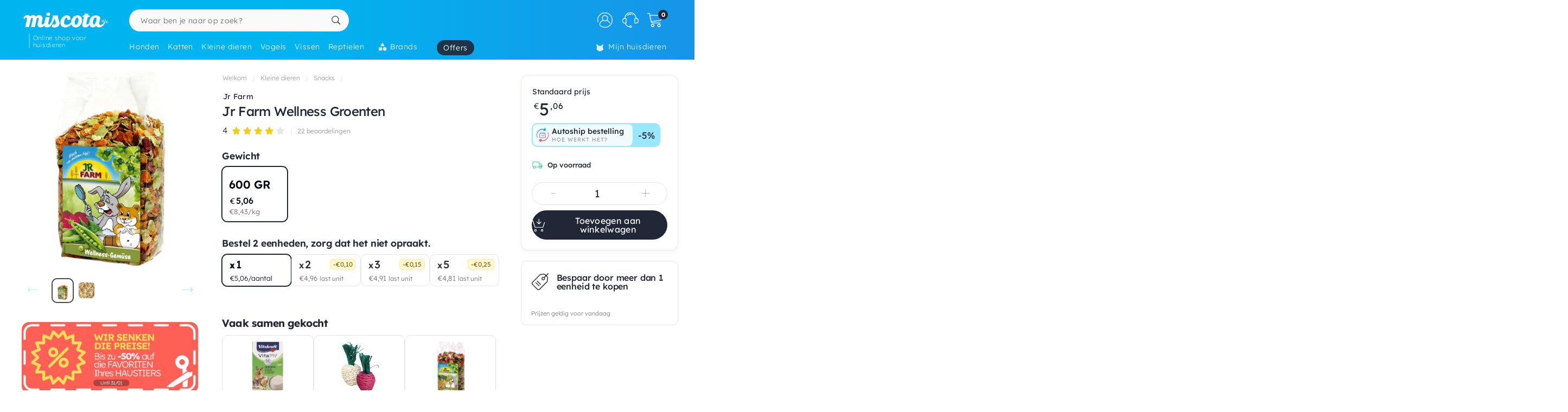

--- FILE ---
content_type: text/html; charset=utf-8
request_url: https://www.google.com/recaptcha/api2/anchor?ar=1&k=6LdQhRsaAAAAAKvtLdwFZfnSQ_0Oblkd5oNdp2k5&co=aHR0cHM6Ly93d3cubWlzY290YS5ubDo0NDM.&hl=en&v=9TiwnJFHeuIw_s0wSd3fiKfN&size=invisible&anchor-ms=20000&execute-ms=30000&cb=a3kd3skyzswi
body_size: 48064
content:
<!DOCTYPE HTML><html dir="ltr" lang="en"><head><meta http-equiv="Content-Type" content="text/html; charset=UTF-8">
<meta http-equiv="X-UA-Compatible" content="IE=edge">
<title>reCAPTCHA</title>
<style type="text/css">
/* cyrillic-ext */
@font-face {
  font-family: 'Roboto';
  font-style: normal;
  font-weight: 400;
  font-stretch: 100%;
  src: url(//fonts.gstatic.com/s/roboto/v48/KFO7CnqEu92Fr1ME7kSn66aGLdTylUAMa3GUBHMdazTgWw.woff2) format('woff2');
  unicode-range: U+0460-052F, U+1C80-1C8A, U+20B4, U+2DE0-2DFF, U+A640-A69F, U+FE2E-FE2F;
}
/* cyrillic */
@font-face {
  font-family: 'Roboto';
  font-style: normal;
  font-weight: 400;
  font-stretch: 100%;
  src: url(//fonts.gstatic.com/s/roboto/v48/KFO7CnqEu92Fr1ME7kSn66aGLdTylUAMa3iUBHMdazTgWw.woff2) format('woff2');
  unicode-range: U+0301, U+0400-045F, U+0490-0491, U+04B0-04B1, U+2116;
}
/* greek-ext */
@font-face {
  font-family: 'Roboto';
  font-style: normal;
  font-weight: 400;
  font-stretch: 100%;
  src: url(//fonts.gstatic.com/s/roboto/v48/KFO7CnqEu92Fr1ME7kSn66aGLdTylUAMa3CUBHMdazTgWw.woff2) format('woff2');
  unicode-range: U+1F00-1FFF;
}
/* greek */
@font-face {
  font-family: 'Roboto';
  font-style: normal;
  font-weight: 400;
  font-stretch: 100%;
  src: url(//fonts.gstatic.com/s/roboto/v48/KFO7CnqEu92Fr1ME7kSn66aGLdTylUAMa3-UBHMdazTgWw.woff2) format('woff2');
  unicode-range: U+0370-0377, U+037A-037F, U+0384-038A, U+038C, U+038E-03A1, U+03A3-03FF;
}
/* math */
@font-face {
  font-family: 'Roboto';
  font-style: normal;
  font-weight: 400;
  font-stretch: 100%;
  src: url(//fonts.gstatic.com/s/roboto/v48/KFO7CnqEu92Fr1ME7kSn66aGLdTylUAMawCUBHMdazTgWw.woff2) format('woff2');
  unicode-range: U+0302-0303, U+0305, U+0307-0308, U+0310, U+0312, U+0315, U+031A, U+0326-0327, U+032C, U+032F-0330, U+0332-0333, U+0338, U+033A, U+0346, U+034D, U+0391-03A1, U+03A3-03A9, U+03B1-03C9, U+03D1, U+03D5-03D6, U+03F0-03F1, U+03F4-03F5, U+2016-2017, U+2034-2038, U+203C, U+2040, U+2043, U+2047, U+2050, U+2057, U+205F, U+2070-2071, U+2074-208E, U+2090-209C, U+20D0-20DC, U+20E1, U+20E5-20EF, U+2100-2112, U+2114-2115, U+2117-2121, U+2123-214F, U+2190, U+2192, U+2194-21AE, U+21B0-21E5, U+21F1-21F2, U+21F4-2211, U+2213-2214, U+2216-22FF, U+2308-230B, U+2310, U+2319, U+231C-2321, U+2336-237A, U+237C, U+2395, U+239B-23B7, U+23D0, U+23DC-23E1, U+2474-2475, U+25AF, U+25B3, U+25B7, U+25BD, U+25C1, U+25CA, U+25CC, U+25FB, U+266D-266F, U+27C0-27FF, U+2900-2AFF, U+2B0E-2B11, U+2B30-2B4C, U+2BFE, U+3030, U+FF5B, U+FF5D, U+1D400-1D7FF, U+1EE00-1EEFF;
}
/* symbols */
@font-face {
  font-family: 'Roboto';
  font-style: normal;
  font-weight: 400;
  font-stretch: 100%;
  src: url(//fonts.gstatic.com/s/roboto/v48/KFO7CnqEu92Fr1ME7kSn66aGLdTylUAMaxKUBHMdazTgWw.woff2) format('woff2');
  unicode-range: U+0001-000C, U+000E-001F, U+007F-009F, U+20DD-20E0, U+20E2-20E4, U+2150-218F, U+2190, U+2192, U+2194-2199, U+21AF, U+21E6-21F0, U+21F3, U+2218-2219, U+2299, U+22C4-22C6, U+2300-243F, U+2440-244A, U+2460-24FF, U+25A0-27BF, U+2800-28FF, U+2921-2922, U+2981, U+29BF, U+29EB, U+2B00-2BFF, U+4DC0-4DFF, U+FFF9-FFFB, U+10140-1018E, U+10190-1019C, U+101A0, U+101D0-101FD, U+102E0-102FB, U+10E60-10E7E, U+1D2C0-1D2D3, U+1D2E0-1D37F, U+1F000-1F0FF, U+1F100-1F1AD, U+1F1E6-1F1FF, U+1F30D-1F30F, U+1F315, U+1F31C, U+1F31E, U+1F320-1F32C, U+1F336, U+1F378, U+1F37D, U+1F382, U+1F393-1F39F, U+1F3A7-1F3A8, U+1F3AC-1F3AF, U+1F3C2, U+1F3C4-1F3C6, U+1F3CA-1F3CE, U+1F3D4-1F3E0, U+1F3ED, U+1F3F1-1F3F3, U+1F3F5-1F3F7, U+1F408, U+1F415, U+1F41F, U+1F426, U+1F43F, U+1F441-1F442, U+1F444, U+1F446-1F449, U+1F44C-1F44E, U+1F453, U+1F46A, U+1F47D, U+1F4A3, U+1F4B0, U+1F4B3, U+1F4B9, U+1F4BB, U+1F4BF, U+1F4C8-1F4CB, U+1F4D6, U+1F4DA, U+1F4DF, U+1F4E3-1F4E6, U+1F4EA-1F4ED, U+1F4F7, U+1F4F9-1F4FB, U+1F4FD-1F4FE, U+1F503, U+1F507-1F50B, U+1F50D, U+1F512-1F513, U+1F53E-1F54A, U+1F54F-1F5FA, U+1F610, U+1F650-1F67F, U+1F687, U+1F68D, U+1F691, U+1F694, U+1F698, U+1F6AD, U+1F6B2, U+1F6B9-1F6BA, U+1F6BC, U+1F6C6-1F6CF, U+1F6D3-1F6D7, U+1F6E0-1F6EA, U+1F6F0-1F6F3, U+1F6F7-1F6FC, U+1F700-1F7FF, U+1F800-1F80B, U+1F810-1F847, U+1F850-1F859, U+1F860-1F887, U+1F890-1F8AD, U+1F8B0-1F8BB, U+1F8C0-1F8C1, U+1F900-1F90B, U+1F93B, U+1F946, U+1F984, U+1F996, U+1F9E9, U+1FA00-1FA6F, U+1FA70-1FA7C, U+1FA80-1FA89, U+1FA8F-1FAC6, U+1FACE-1FADC, U+1FADF-1FAE9, U+1FAF0-1FAF8, U+1FB00-1FBFF;
}
/* vietnamese */
@font-face {
  font-family: 'Roboto';
  font-style: normal;
  font-weight: 400;
  font-stretch: 100%;
  src: url(//fonts.gstatic.com/s/roboto/v48/KFO7CnqEu92Fr1ME7kSn66aGLdTylUAMa3OUBHMdazTgWw.woff2) format('woff2');
  unicode-range: U+0102-0103, U+0110-0111, U+0128-0129, U+0168-0169, U+01A0-01A1, U+01AF-01B0, U+0300-0301, U+0303-0304, U+0308-0309, U+0323, U+0329, U+1EA0-1EF9, U+20AB;
}
/* latin-ext */
@font-face {
  font-family: 'Roboto';
  font-style: normal;
  font-weight: 400;
  font-stretch: 100%;
  src: url(//fonts.gstatic.com/s/roboto/v48/KFO7CnqEu92Fr1ME7kSn66aGLdTylUAMa3KUBHMdazTgWw.woff2) format('woff2');
  unicode-range: U+0100-02BA, U+02BD-02C5, U+02C7-02CC, U+02CE-02D7, U+02DD-02FF, U+0304, U+0308, U+0329, U+1D00-1DBF, U+1E00-1E9F, U+1EF2-1EFF, U+2020, U+20A0-20AB, U+20AD-20C0, U+2113, U+2C60-2C7F, U+A720-A7FF;
}
/* latin */
@font-face {
  font-family: 'Roboto';
  font-style: normal;
  font-weight: 400;
  font-stretch: 100%;
  src: url(//fonts.gstatic.com/s/roboto/v48/KFO7CnqEu92Fr1ME7kSn66aGLdTylUAMa3yUBHMdazQ.woff2) format('woff2');
  unicode-range: U+0000-00FF, U+0131, U+0152-0153, U+02BB-02BC, U+02C6, U+02DA, U+02DC, U+0304, U+0308, U+0329, U+2000-206F, U+20AC, U+2122, U+2191, U+2193, U+2212, U+2215, U+FEFF, U+FFFD;
}
/* cyrillic-ext */
@font-face {
  font-family: 'Roboto';
  font-style: normal;
  font-weight: 500;
  font-stretch: 100%;
  src: url(//fonts.gstatic.com/s/roboto/v48/KFO7CnqEu92Fr1ME7kSn66aGLdTylUAMa3GUBHMdazTgWw.woff2) format('woff2');
  unicode-range: U+0460-052F, U+1C80-1C8A, U+20B4, U+2DE0-2DFF, U+A640-A69F, U+FE2E-FE2F;
}
/* cyrillic */
@font-face {
  font-family: 'Roboto';
  font-style: normal;
  font-weight: 500;
  font-stretch: 100%;
  src: url(//fonts.gstatic.com/s/roboto/v48/KFO7CnqEu92Fr1ME7kSn66aGLdTylUAMa3iUBHMdazTgWw.woff2) format('woff2');
  unicode-range: U+0301, U+0400-045F, U+0490-0491, U+04B0-04B1, U+2116;
}
/* greek-ext */
@font-face {
  font-family: 'Roboto';
  font-style: normal;
  font-weight: 500;
  font-stretch: 100%;
  src: url(//fonts.gstatic.com/s/roboto/v48/KFO7CnqEu92Fr1ME7kSn66aGLdTylUAMa3CUBHMdazTgWw.woff2) format('woff2');
  unicode-range: U+1F00-1FFF;
}
/* greek */
@font-face {
  font-family: 'Roboto';
  font-style: normal;
  font-weight: 500;
  font-stretch: 100%;
  src: url(//fonts.gstatic.com/s/roboto/v48/KFO7CnqEu92Fr1ME7kSn66aGLdTylUAMa3-UBHMdazTgWw.woff2) format('woff2');
  unicode-range: U+0370-0377, U+037A-037F, U+0384-038A, U+038C, U+038E-03A1, U+03A3-03FF;
}
/* math */
@font-face {
  font-family: 'Roboto';
  font-style: normal;
  font-weight: 500;
  font-stretch: 100%;
  src: url(//fonts.gstatic.com/s/roboto/v48/KFO7CnqEu92Fr1ME7kSn66aGLdTylUAMawCUBHMdazTgWw.woff2) format('woff2');
  unicode-range: U+0302-0303, U+0305, U+0307-0308, U+0310, U+0312, U+0315, U+031A, U+0326-0327, U+032C, U+032F-0330, U+0332-0333, U+0338, U+033A, U+0346, U+034D, U+0391-03A1, U+03A3-03A9, U+03B1-03C9, U+03D1, U+03D5-03D6, U+03F0-03F1, U+03F4-03F5, U+2016-2017, U+2034-2038, U+203C, U+2040, U+2043, U+2047, U+2050, U+2057, U+205F, U+2070-2071, U+2074-208E, U+2090-209C, U+20D0-20DC, U+20E1, U+20E5-20EF, U+2100-2112, U+2114-2115, U+2117-2121, U+2123-214F, U+2190, U+2192, U+2194-21AE, U+21B0-21E5, U+21F1-21F2, U+21F4-2211, U+2213-2214, U+2216-22FF, U+2308-230B, U+2310, U+2319, U+231C-2321, U+2336-237A, U+237C, U+2395, U+239B-23B7, U+23D0, U+23DC-23E1, U+2474-2475, U+25AF, U+25B3, U+25B7, U+25BD, U+25C1, U+25CA, U+25CC, U+25FB, U+266D-266F, U+27C0-27FF, U+2900-2AFF, U+2B0E-2B11, U+2B30-2B4C, U+2BFE, U+3030, U+FF5B, U+FF5D, U+1D400-1D7FF, U+1EE00-1EEFF;
}
/* symbols */
@font-face {
  font-family: 'Roboto';
  font-style: normal;
  font-weight: 500;
  font-stretch: 100%;
  src: url(//fonts.gstatic.com/s/roboto/v48/KFO7CnqEu92Fr1ME7kSn66aGLdTylUAMaxKUBHMdazTgWw.woff2) format('woff2');
  unicode-range: U+0001-000C, U+000E-001F, U+007F-009F, U+20DD-20E0, U+20E2-20E4, U+2150-218F, U+2190, U+2192, U+2194-2199, U+21AF, U+21E6-21F0, U+21F3, U+2218-2219, U+2299, U+22C4-22C6, U+2300-243F, U+2440-244A, U+2460-24FF, U+25A0-27BF, U+2800-28FF, U+2921-2922, U+2981, U+29BF, U+29EB, U+2B00-2BFF, U+4DC0-4DFF, U+FFF9-FFFB, U+10140-1018E, U+10190-1019C, U+101A0, U+101D0-101FD, U+102E0-102FB, U+10E60-10E7E, U+1D2C0-1D2D3, U+1D2E0-1D37F, U+1F000-1F0FF, U+1F100-1F1AD, U+1F1E6-1F1FF, U+1F30D-1F30F, U+1F315, U+1F31C, U+1F31E, U+1F320-1F32C, U+1F336, U+1F378, U+1F37D, U+1F382, U+1F393-1F39F, U+1F3A7-1F3A8, U+1F3AC-1F3AF, U+1F3C2, U+1F3C4-1F3C6, U+1F3CA-1F3CE, U+1F3D4-1F3E0, U+1F3ED, U+1F3F1-1F3F3, U+1F3F5-1F3F7, U+1F408, U+1F415, U+1F41F, U+1F426, U+1F43F, U+1F441-1F442, U+1F444, U+1F446-1F449, U+1F44C-1F44E, U+1F453, U+1F46A, U+1F47D, U+1F4A3, U+1F4B0, U+1F4B3, U+1F4B9, U+1F4BB, U+1F4BF, U+1F4C8-1F4CB, U+1F4D6, U+1F4DA, U+1F4DF, U+1F4E3-1F4E6, U+1F4EA-1F4ED, U+1F4F7, U+1F4F9-1F4FB, U+1F4FD-1F4FE, U+1F503, U+1F507-1F50B, U+1F50D, U+1F512-1F513, U+1F53E-1F54A, U+1F54F-1F5FA, U+1F610, U+1F650-1F67F, U+1F687, U+1F68D, U+1F691, U+1F694, U+1F698, U+1F6AD, U+1F6B2, U+1F6B9-1F6BA, U+1F6BC, U+1F6C6-1F6CF, U+1F6D3-1F6D7, U+1F6E0-1F6EA, U+1F6F0-1F6F3, U+1F6F7-1F6FC, U+1F700-1F7FF, U+1F800-1F80B, U+1F810-1F847, U+1F850-1F859, U+1F860-1F887, U+1F890-1F8AD, U+1F8B0-1F8BB, U+1F8C0-1F8C1, U+1F900-1F90B, U+1F93B, U+1F946, U+1F984, U+1F996, U+1F9E9, U+1FA00-1FA6F, U+1FA70-1FA7C, U+1FA80-1FA89, U+1FA8F-1FAC6, U+1FACE-1FADC, U+1FADF-1FAE9, U+1FAF0-1FAF8, U+1FB00-1FBFF;
}
/* vietnamese */
@font-face {
  font-family: 'Roboto';
  font-style: normal;
  font-weight: 500;
  font-stretch: 100%;
  src: url(//fonts.gstatic.com/s/roboto/v48/KFO7CnqEu92Fr1ME7kSn66aGLdTylUAMa3OUBHMdazTgWw.woff2) format('woff2');
  unicode-range: U+0102-0103, U+0110-0111, U+0128-0129, U+0168-0169, U+01A0-01A1, U+01AF-01B0, U+0300-0301, U+0303-0304, U+0308-0309, U+0323, U+0329, U+1EA0-1EF9, U+20AB;
}
/* latin-ext */
@font-face {
  font-family: 'Roboto';
  font-style: normal;
  font-weight: 500;
  font-stretch: 100%;
  src: url(//fonts.gstatic.com/s/roboto/v48/KFO7CnqEu92Fr1ME7kSn66aGLdTylUAMa3KUBHMdazTgWw.woff2) format('woff2');
  unicode-range: U+0100-02BA, U+02BD-02C5, U+02C7-02CC, U+02CE-02D7, U+02DD-02FF, U+0304, U+0308, U+0329, U+1D00-1DBF, U+1E00-1E9F, U+1EF2-1EFF, U+2020, U+20A0-20AB, U+20AD-20C0, U+2113, U+2C60-2C7F, U+A720-A7FF;
}
/* latin */
@font-face {
  font-family: 'Roboto';
  font-style: normal;
  font-weight: 500;
  font-stretch: 100%;
  src: url(//fonts.gstatic.com/s/roboto/v48/KFO7CnqEu92Fr1ME7kSn66aGLdTylUAMa3yUBHMdazQ.woff2) format('woff2');
  unicode-range: U+0000-00FF, U+0131, U+0152-0153, U+02BB-02BC, U+02C6, U+02DA, U+02DC, U+0304, U+0308, U+0329, U+2000-206F, U+20AC, U+2122, U+2191, U+2193, U+2212, U+2215, U+FEFF, U+FFFD;
}
/* cyrillic-ext */
@font-face {
  font-family: 'Roboto';
  font-style: normal;
  font-weight: 900;
  font-stretch: 100%;
  src: url(//fonts.gstatic.com/s/roboto/v48/KFO7CnqEu92Fr1ME7kSn66aGLdTylUAMa3GUBHMdazTgWw.woff2) format('woff2');
  unicode-range: U+0460-052F, U+1C80-1C8A, U+20B4, U+2DE0-2DFF, U+A640-A69F, U+FE2E-FE2F;
}
/* cyrillic */
@font-face {
  font-family: 'Roboto';
  font-style: normal;
  font-weight: 900;
  font-stretch: 100%;
  src: url(//fonts.gstatic.com/s/roboto/v48/KFO7CnqEu92Fr1ME7kSn66aGLdTylUAMa3iUBHMdazTgWw.woff2) format('woff2');
  unicode-range: U+0301, U+0400-045F, U+0490-0491, U+04B0-04B1, U+2116;
}
/* greek-ext */
@font-face {
  font-family: 'Roboto';
  font-style: normal;
  font-weight: 900;
  font-stretch: 100%;
  src: url(//fonts.gstatic.com/s/roboto/v48/KFO7CnqEu92Fr1ME7kSn66aGLdTylUAMa3CUBHMdazTgWw.woff2) format('woff2');
  unicode-range: U+1F00-1FFF;
}
/* greek */
@font-face {
  font-family: 'Roboto';
  font-style: normal;
  font-weight: 900;
  font-stretch: 100%;
  src: url(//fonts.gstatic.com/s/roboto/v48/KFO7CnqEu92Fr1ME7kSn66aGLdTylUAMa3-UBHMdazTgWw.woff2) format('woff2');
  unicode-range: U+0370-0377, U+037A-037F, U+0384-038A, U+038C, U+038E-03A1, U+03A3-03FF;
}
/* math */
@font-face {
  font-family: 'Roboto';
  font-style: normal;
  font-weight: 900;
  font-stretch: 100%;
  src: url(//fonts.gstatic.com/s/roboto/v48/KFO7CnqEu92Fr1ME7kSn66aGLdTylUAMawCUBHMdazTgWw.woff2) format('woff2');
  unicode-range: U+0302-0303, U+0305, U+0307-0308, U+0310, U+0312, U+0315, U+031A, U+0326-0327, U+032C, U+032F-0330, U+0332-0333, U+0338, U+033A, U+0346, U+034D, U+0391-03A1, U+03A3-03A9, U+03B1-03C9, U+03D1, U+03D5-03D6, U+03F0-03F1, U+03F4-03F5, U+2016-2017, U+2034-2038, U+203C, U+2040, U+2043, U+2047, U+2050, U+2057, U+205F, U+2070-2071, U+2074-208E, U+2090-209C, U+20D0-20DC, U+20E1, U+20E5-20EF, U+2100-2112, U+2114-2115, U+2117-2121, U+2123-214F, U+2190, U+2192, U+2194-21AE, U+21B0-21E5, U+21F1-21F2, U+21F4-2211, U+2213-2214, U+2216-22FF, U+2308-230B, U+2310, U+2319, U+231C-2321, U+2336-237A, U+237C, U+2395, U+239B-23B7, U+23D0, U+23DC-23E1, U+2474-2475, U+25AF, U+25B3, U+25B7, U+25BD, U+25C1, U+25CA, U+25CC, U+25FB, U+266D-266F, U+27C0-27FF, U+2900-2AFF, U+2B0E-2B11, U+2B30-2B4C, U+2BFE, U+3030, U+FF5B, U+FF5D, U+1D400-1D7FF, U+1EE00-1EEFF;
}
/* symbols */
@font-face {
  font-family: 'Roboto';
  font-style: normal;
  font-weight: 900;
  font-stretch: 100%;
  src: url(//fonts.gstatic.com/s/roboto/v48/KFO7CnqEu92Fr1ME7kSn66aGLdTylUAMaxKUBHMdazTgWw.woff2) format('woff2');
  unicode-range: U+0001-000C, U+000E-001F, U+007F-009F, U+20DD-20E0, U+20E2-20E4, U+2150-218F, U+2190, U+2192, U+2194-2199, U+21AF, U+21E6-21F0, U+21F3, U+2218-2219, U+2299, U+22C4-22C6, U+2300-243F, U+2440-244A, U+2460-24FF, U+25A0-27BF, U+2800-28FF, U+2921-2922, U+2981, U+29BF, U+29EB, U+2B00-2BFF, U+4DC0-4DFF, U+FFF9-FFFB, U+10140-1018E, U+10190-1019C, U+101A0, U+101D0-101FD, U+102E0-102FB, U+10E60-10E7E, U+1D2C0-1D2D3, U+1D2E0-1D37F, U+1F000-1F0FF, U+1F100-1F1AD, U+1F1E6-1F1FF, U+1F30D-1F30F, U+1F315, U+1F31C, U+1F31E, U+1F320-1F32C, U+1F336, U+1F378, U+1F37D, U+1F382, U+1F393-1F39F, U+1F3A7-1F3A8, U+1F3AC-1F3AF, U+1F3C2, U+1F3C4-1F3C6, U+1F3CA-1F3CE, U+1F3D4-1F3E0, U+1F3ED, U+1F3F1-1F3F3, U+1F3F5-1F3F7, U+1F408, U+1F415, U+1F41F, U+1F426, U+1F43F, U+1F441-1F442, U+1F444, U+1F446-1F449, U+1F44C-1F44E, U+1F453, U+1F46A, U+1F47D, U+1F4A3, U+1F4B0, U+1F4B3, U+1F4B9, U+1F4BB, U+1F4BF, U+1F4C8-1F4CB, U+1F4D6, U+1F4DA, U+1F4DF, U+1F4E3-1F4E6, U+1F4EA-1F4ED, U+1F4F7, U+1F4F9-1F4FB, U+1F4FD-1F4FE, U+1F503, U+1F507-1F50B, U+1F50D, U+1F512-1F513, U+1F53E-1F54A, U+1F54F-1F5FA, U+1F610, U+1F650-1F67F, U+1F687, U+1F68D, U+1F691, U+1F694, U+1F698, U+1F6AD, U+1F6B2, U+1F6B9-1F6BA, U+1F6BC, U+1F6C6-1F6CF, U+1F6D3-1F6D7, U+1F6E0-1F6EA, U+1F6F0-1F6F3, U+1F6F7-1F6FC, U+1F700-1F7FF, U+1F800-1F80B, U+1F810-1F847, U+1F850-1F859, U+1F860-1F887, U+1F890-1F8AD, U+1F8B0-1F8BB, U+1F8C0-1F8C1, U+1F900-1F90B, U+1F93B, U+1F946, U+1F984, U+1F996, U+1F9E9, U+1FA00-1FA6F, U+1FA70-1FA7C, U+1FA80-1FA89, U+1FA8F-1FAC6, U+1FACE-1FADC, U+1FADF-1FAE9, U+1FAF0-1FAF8, U+1FB00-1FBFF;
}
/* vietnamese */
@font-face {
  font-family: 'Roboto';
  font-style: normal;
  font-weight: 900;
  font-stretch: 100%;
  src: url(//fonts.gstatic.com/s/roboto/v48/KFO7CnqEu92Fr1ME7kSn66aGLdTylUAMa3OUBHMdazTgWw.woff2) format('woff2');
  unicode-range: U+0102-0103, U+0110-0111, U+0128-0129, U+0168-0169, U+01A0-01A1, U+01AF-01B0, U+0300-0301, U+0303-0304, U+0308-0309, U+0323, U+0329, U+1EA0-1EF9, U+20AB;
}
/* latin-ext */
@font-face {
  font-family: 'Roboto';
  font-style: normal;
  font-weight: 900;
  font-stretch: 100%;
  src: url(//fonts.gstatic.com/s/roboto/v48/KFO7CnqEu92Fr1ME7kSn66aGLdTylUAMa3KUBHMdazTgWw.woff2) format('woff2');
  unicode-range: U+0100-02BA, U+02BD-02C5, U+02C7-02CC, U+02CE-02D7, U+02DD-02FF, U+0304, U+0308, U+0329, U+1D00-1DBF, U+1E00-1E9F, U+1EF2-1EFF, U+2020, U+20A0-20AB, U+20AD-20C0, U+2113, U+2C60-2C7F, U+A720-A7FF;
}
/* latin */
@font-face {
  font-family: 'Roboto';
  font-style: normal;
  font-weight: 900;
  font-stretch: 100%;
  src: url(//fonts.gstatic.com/s/roboto/v48/KFO7CnqEu92Fr1ME7kSn66aGLdTylUAMa3yUBHMdazQ.woff2) format('woff2');
  unicode-range: U+0000-00FF, U+0131, U+0152-0153, U+02BB-02BC, U+02C6, U+02DA, U+02DC, U+0304, U+0308, U+0329, U+2000-206F, U+20AC, U+2122, U+2191, U+2193, U+2212, U+2215, U+FEFF, U+FFFD;
}

</style>
<link rel="stylesheet" type="text/css" href="https://www.gstatic.com/recaptcha/releases/9TiwnJFHeuIw_s0wSd3fiKfN/styles__ltr.css">
<script nonce="sasCp-wEPNelvUB0Q-wa0g" type="text/javascript">window['__recaptcha_api'] = 'https://www.google.com/recaptcha/api2/';</script>
<script type="text/javascript" src="https://www.gstatic.com/recaptcha/releases/9TiwnJFHeuIw_s0wSd3fiKfN/recaptcha__en.js" nonce="sasCp-wEPNelvUB0Q-wa0g">
      
    </script></head>
<body><div id="rc-anchor-alert" class="rc-anchor-alert"></div>
<input type="hidden" id="recaptcha-token" value="[base64]">
<script type="text/javascript" nonce="sasCp-wEPNelvUB0Q-wa0g">
      recaptcha.anchor.Main.init("[\x22ainput\x22,[\x22bgdata\x22,\x22\x22,\[base64]/[base64]/[base64]/[base64]/cjw8ejpyPj4+eil9Y2F0Y2gobCl7dGhyb3cgbDt9fSxIPWZ1bmN0aW9uKHcsdCx6KXtpZih3PT0xOTR8fHc9PTIwOCl0LnZbd10/dC52W3ddLmNvbmNhdCh6KTp0LnZbd109b2Yoeix0KTtlbHNle2lmKHQuYkImJnchPTMxNylyZXR1cm47dz09NjZ8fHc9PTEyMnx8dz09NDcwfHx3PT00NHx8dz09NDE2fHx3PT0zOTd8fHc9PTQyMXx8dz09Njh8fHc9PTcwfHx3PT0xODQ/[base64]/[base64]/[base64]/bmV3IGRbVl0oSlswXSk6cD09Mj9uZXcgZFtWXShKWzBdLEpbMV0pOnA9PTM/bmV3IGRbVl0oSlswXSxKWzFdLEpbMl0pOnA9PTQ/[base64]/[base64]/[base64]/[base64]\x22,\[base64]\\u003d\x22,\x22woYVPzk/w7VAYMKkw5RcwpHCocKuGVvCpcKeWisDw50iw61wYzPCvMOdMEPDuQo8CDwWQhIYwoFsWjTDiDnDqcKhBSh3BMK/BsKSwrVEShbDgE7CkGI/w5wFUHLDpsOFwoTDrhfDr8OKccOfw609GjR/Kh3DrAdCwrfDg8O+GzfDnsKPLARYB8OAw7HDm8KIw6/CiCvCv8OeJ3fChsK8w4w0wpvCnh3Cr8O6M8Opw6woO2E9wqHChRhyVwHDgD0RUhArw5oZw6XDlMONw7UENi0jOTo0wo7DjUvCrno6F8K7ECTDjcOncATDqBnDsMKWfwpndcKhw7TDnEoXw5zChsOdTcOKw6fCu8Ocw71Yw7bDkMK8XDzCn25Cwr3DnMO/[base64]/Q8KFw6HCsR3DiMKETzDCl8KZw7TDlsOjw5E1worCmMOIcEQPw4zCsmrChAvCn2MVRwsnUg0/wqTCgcOlwpsqw7TCo8K0V0fDrcKZbAvCu23DrC7DswBCw706w5LCmApjw6HCvQBGGlTCvCYof1XDuCYhw77CucOEKsONwobChsKRLMK8GMKfw7p1w4dmwrbCihrChhUfwofCqBdLwpHCoTbDjcOQFcOjak1EBcOqBykYwo/CtsOEw71TYsKsRmLCmRfDjjnClsKrCwZrc8Ojw4PCsBPCoMOxwpfDs39DWnHCkMO3w6fCv8OvwpTChQFYwofDmsObwrNDw4U5w54FE0E9w4rDqsKkGQ7CnMOGRj3DvUTDksOjB15zwoknwq5fw4dfw6/DhQs3w6YaIcORw5QqwrPDnAduTcObwrzDu8OsKsO/aAR/T2wXUi7Cj8Ove8OdCMO6w4UvdMOgIsOfecKIL8KNwpTCsTzDgQV8TgbCt8KWaRrDmsOlw6rCgsOFUg3DqsOpfB9MRl/DrFBZwqbCj8KEdcOUYcOmw73DpzrCunBVw63DmcKoLBPDmEcqYgjCjUoxDiJHeEzCh2ZhwrQOwok5dRVQwpV4LsK8ccKeM8OawpXCkcKxwq/Cm1rChD5Nwq0Iw5k1EQrCpXrCpEsFPsOEw5kHcEbCuMKIT8KjLsKibcKTCMOVw6/Du2DCl0PDsldkM8K7ZcOtNMOdw5NXYQZDw4JpUW1nacOHSAgIIMKSdmo4w7PDhwAcEgpkCMOQwqMBRiHCqMOAM8OawovDrAgSR8Onw64VS8OkABpcwrJdbynDssOuRcOPwp7Dr2zDhz0tw5dDJcK/wqrDnGt3fcOowqBTI8OUwrlJw6/CtcKuMTfCvMK8ZHzCsRohw5sFeMKFYsOQPcKUwqE3w7/[base64]/w5Mkw7suw4hrWVLDmwx3wrolw5cfwp/DlMK8KMK7wrvDghULw5YXesKtamXCkwxgw4kzOn1Lw5XCrwEIXsK8SMOkfcKuKsK2a07CjRnDjMOfQ8KJJBHCjFPDlcKvNsOgw7lXAMKzUsKVw6rCpcO/wopNasOPwqLDuyjCncOjwoLDtsOmJVMWMwXDtU/DoCxTCsK3HgHDiMKEw78NGj0FwpXChMK9YBLCmHBbwq/[base64]/[base64]/Do3DCpcKqw7DCg0hxwp0iwrdjw7fDjQXCkcK1IDsfwqo3woLDm8K0wrnCp8OewpxIw7bDksK/[base64]/CjcK5wqvClC7Dml8hK8OCJ8OlT8Ovwq7CsMOdSBzDt0Z9AB/DmsOHGsO2DkALT8O/BE7DscO1LcKFwpLCisOBHsKAw6zDh2TDoSbCr2XCh8OTw5LDnsK1PHNMOnVPHyPCm8OOw7PCpcKLwqfDs8OSZsK0GxlsBDcawpQ4ZcOvcAXCqcKxwoMxw4/[base64]/[base64]/[base64]/VnrCssK6w7PDoyHDvg7Ct8O5woF0HcO1D8OPw7fCp3XDihZ/[base64]/DlsOmHMOYw4Ykw7Q4w7wMQwgCFTTDl8KAw7bCnkl1w4HChiTDsjzDpsKmw7kSFGE0fMOPw4XDhsKJc8Oqw4ptwrAJw59EIcKvwqlDw7QawppBPcOFCRVaXsKpw4I6wq3DtcO5wokuw5XDqi/Dgh/[base64]/[base64]/DhMKODQTCm8Oew5nDh8O/wpHCm1/[base64]/Ct8OywoLCu8KXbMKbw7rDsEXCmsOoZsKERVMDw4nDtsONIw5wZsKcTWorwpcOw7lawpoyCcO8LVDDssKQw7A/FcK5YhhWw5cIwqHCmxxJQcOeDG/Cr8KeF2PCn8OKIRJTwqBRw5sQe8KXwqjCqMO1OcOgcioew5LDtsO3w4ggEcKnwrsnw7rDji5+XMOFKC/DjsO1LBHDgm/Dt1bCisKfwoLCjMKVID/CosO1CE0xwo8gARhKw7wLYTjCgxLDgj83E8OwcsKJw4bDs27Dm8O2wo7DpnbDs1XDmXjCp8Kfw70zw6Q6HBkhMsKZw5TCgTPCucKPwp7CoSINL09AWzHDu01WwobDtyp6w4FcKFjCpMKHw6bDmcOFbnvCpD7Cj8KKDMO0Ims1w7vCssOQwp/CgmIxAMKqO8OewpXCuUnCpDvDoGDChCTCsBxyCsO/HX59I1Mvw4keWcOswrQvEMKqcw5mdXHDsBnCi8K/NCLCsxU6JsKLK2XDicKHdlvDo8OSEsOyNl4Rw7XDgsOEfj3ClMOqcgfDsWE/[base64]/ClCTCqCTCp0PCnwdCw582Xj85CiNgw6kVXsOQwr3DqkTDpMOCAGLDtg3CpwrCrXR9RHoXfx0Ew6heLcKwdMOkw59oSUDCrMKTw5HCngDCuMO+ZCloAxfDj8KQwpAUw5U8wqjDm2FrYcKEEMOcR1/[base64]/wq8hwp7CjsKsw74TfGDCm8KuwowcM3/CuMOYw7LCisKsw6c/[base64]/DnncTCCNzwq7DvUseEn/CkGbCn8OcVh1kw693PRY/VMKnesO6I3XCklPDr8Oww4gPwod6d3JQw5w6wr/CoS3Cvjo5K8OKJWY8wp9TecK6PsO6w4nChh5kwohkw4rCq0nComzDh8OEEXnDkWPCiU5OwqAHUyHDgMKzwpsqGsOhw4vDmnvCiGbDnyxTTsO/[base64]/[base64]/[base64]/Csl1TdnbDj0XDpsKcBMOePn5iw4/DssK0FcKewrlMw5hCw4PCh3XCikFDYgjDuMKrJsOvw6Q7wojDrWLDsgQ1w7bCkSPCvMOIOQEVFFcZWwLCkyJkwrDDpTbDscK/w5vCtx/DvMOGOcKTwojCvcObZ8KMKiXCqhMtY8KzdEPDscK0cMKDDsK9wp/Cg8KZw4wFwprCuBXDgjxuYHpBcWHDiWzDi8OvcsKSw4/[base64]/DrHoow5TChMOAw7I5wobDucOtUEwNw6ZmwrMMZsKPCCfCr33Du8OifHMVQlXCiMKVIwDCji1Awpw3w4QzHiMJMmXCvMKsXnjCtMK7ScKXTsO6wqtKZMKOS0NDw47DtyzDpiYfwq4JGlsVw59Hw5vDkhXDl2wIIBNdw4PDicK1w5k/wqEwD8Kkwp4Rw4/[base64]/wpo7XMKQwrfDkiLDjCTDvnIiwpBzw5TDrUnCicKhVMKJwqHCv8KAwrYMGEvCkSwYw5Epwpd0w4A3w6IqN8O0BV/DqMKPw4zCnMK9WzpOwrhOZmhzw6PDm1fCslAORsOaKlzCvnXDkMOLwp/DuRMLw4nCocKMw7p0YMKnwpHDgxPDhEvDnR86w7XDjmzDmCwrAsOlM8K+wrrDuC/DogfDnMKPwo0OwqlxXcOTw7IYw4kjRMOQwoQGDsO1SAc+LcO8IsK/[base64]/[base64]/BVtGwqMAPnAycy/CrEIfw4XDjMKlw4DCucKfcsO2GcOcw44Wwq1Ne2TCiRMJEDAFw4zDk1Acw5rDu8KYw44SZQZ1wpHCvcK9Y33Cq8OHBsO9CgrDtC08IjTDj8ObbF1ySMK2L2HDi8KDMcKBWSDDrVA4w7zDq8OHEcOqwr7DlzTCmMKKVWnCpBRqwr1Gw5ROwplALsO/BVFUS2MmwoUbdw7CqMKWa8KewqvDh8KuwpdNRwzDpETDvXdwZhfDj8OzNMOowoMxUsKsEcKlQsKCwpUxChQ7XUDCvcKxwq8nw6TCssKRwoQ0wrR8w4IZF8Kxw4s1UMK8w4oLCG7DqQJrEzDCuXHCuBxmw5/CtR7DrsK6w5fChX86TsKqEks9dcOeccK4wpXCiMO/w6Yow6zCmsOoSmvDth1cwqTDp0p3O8KWwo5FwrjCkQ7CgHx1bDg1w5bDmcODw71gwoR5w5/[base64]/DiMKpf8OCwpXDh8KnR8OmHcKgw6YaJ2Ucw4jDmknCqcK6w7jCim3CuXzDqHVFw6/CvcOywo8VY8OQw6nCty3DpcOUMiTDkcOQwrgAWT1GT8KPPFc9w4BVZ8OkwqPCosKQH8Kgw5bDgMKPwpfCnA91w5Bpwpgaw6rCpMOiYW/[base64]/DusKWwprDu8Kfw7zCmcKcYATCncKuN8KOw6U1VlljJyrCqsK5w7TDi8Kjwr7Dqy19ImFIAS7CscKMbcOKCMKnwrrDt8OIwrZTWMOgcMKCw5LClcKWwpbClyhOGsKITkg/ZcK9w50gScKlTMKPw6PCu8KTSR1Ta0rCu8OcaMKAHUkoXXPDkMOsDT5wFl06wrtxw7UqDcO9woRmw4HCsiFibj/CrcK5w598wogqI1Qcw4PDn8K7LsKRbCbCpsKCw57CqMKsw4XDusOvw7vCiQ3CgsK3wpcVw7/[base64]/DpS19ATvCjMKoDMKzLiwVwp3CgHvDvWF4wo16w6HChcO1QRp3B3QOasOJdsO7cMKxw6/[base64]/CpyHCssKSMzcFw7UswprCg1XDvwVgV8O8w6bCqcO5CEvDh8KvQTfDscOWRibCv8OcTFbCn0dqMsKsTMKfwp/CjMKgwpnCtFLDkcK+woJVQsOowohyworDjnvCrHDCncKfAyjCpQrCk8O4H0LDtcKgwq3CpUZdM8O3ewTDk8KMWMOKdcKzw5c7wrNbwo/CqsKSwqLCocKvwoIcwrTClsOKwpbDpy3DnHx0RgpUdCh6w6VcK8OLwpt7wrrDq34OAVTCnEsyw5cywrtDwrvDuBjCh3sYw4/CvU9mwoXCmQrDsm1dwotBwrlfw75OO0LCvcKIJ8OVw4fCk8KYw58RwqwRbiwsDjBAZUDCpRgefsKTw73ClgwDJgrDqg4mbcKDw5fDr8KKQ8Oxw6Z/w5YiwrrCiRplw7dUPUwyUiEKOsOREMKMwq19wrzCt8K6wqhLLcO+wqFFKsKqwpMzOicBwrhCwqHCo8O5J8OTwrHDp8Oxw4DCvsOFQmwiPxvCiR1aPMOAwpzDlGjDkiTDkBHCpsOswqN0IiPDuC/DtMKATsO/w7A9w4I3w7zCusOlwoR2Xz/DkyBEdDsjwojDhsKcJcOXwprCqztXwrBUBjfDjcOdBMOkKcKze8KMw6DCuHRbw7/ChMKnwr5Vwr/[base64]/Cs3ZDw6HCuwPDpm7DqsKNw57Do1w8w7zDpsKewrDDh3nCs8KvwqfDqMKOecOWEwYSIsOpbWR9YXcPw4FTw4LDm1nCv1PDgMOzPx7DvDLCvsOnFMK/[base64]/[base64]/CnMK4w4geacKuwppawrIZw57Co8ObBcOvKSdEWcK3LTDCi8KDJj5cw7MkwoRmJcOtY8KqOAxGw71Dw6nCk8KPO3DDvMOow6fCunk9XsOcaD5AJ8OaKWfCh8OUV8Odf8K+NQnCthDDsMOjaXI7YTJbwpQKYBFhw5jCji3CimLDj1LCpV8xIsODBG5/w4Fwwq/DpMKww5HDscK2SCN2w6/[base64]/CqXfDnErDkxTCgsObwqLCg8KyHsOtw51uCMOLw4w5wq1SUsO+FwrClQQSwrnDocKQw53DnE/Cm1rCvgxFdMOKYsK5ByHDpMOvw69bw4AIWGnCkA7DucKCwrbCqMKIwoTDr8KbwrzCoy/DlTAucS/DryBEwpTDrcOZDzoAFhNkw6fCqcOGw4coZsOYR8OmIEs2wq/[base64]/CicKEw5/DkFfCpsKBM1YJw5YmKMKgw4BfCHvCsk3CthIsw6bDmhjDlQ/Cr8KiYcO+wodzwpTCjknCnmvDisKIBBTCu8OlBsKdwpzDnW89fFPCgcOpf0LCiS15w6vDm8KPUDLDkcOPwqomwoQ/OcKld8KhYF3ConLCjAMyw5teQk7Co8KNw7HCjMOsw7rCjMOow7ApwrBAwq/CoMKpwrXChMOwwpMGw7DCm1HCp1B8w4vDlsKgw67Dm8OfwpzDgsKvJ1LClsOzVxYVNMKEEsKjUzHDtMKbw6xaw5/[base64]/DvjpAUQhDwoNaF8KMw7ZBfcO7woFkwrxQW8OVCFZnwr/DisOHNcOxw5AUfybCvl3CkUHChWAmQBDCqC3Dn8OKdkEZw4xnw4jCvEVzdA8BVcKYBibCmMKkaMOBwpJvHcOsw4xww4fDk8OXw4Muw5IUw5Q8fsKGw48fLF/DsTBkwo4ww5vCnsODHTcKVsOtPwXDlG7CsRt+FxtEwphfwqbDmQbDrgDCikB/wqPCs3zDu05jwpEtwr/CiCzDjsKcw4Y3FmIHLcKAw7vCocOJw6TDqsOEwoDDqWkPZcOiw4F/w47CscKzHEpxwqPClBMrQ8KJwqHCssO8AsKiwp43CMKOCsKTQDR/wpUlX8OQwoXDnxnCrMKUQyVSNBIYwrXCv05XwrDDlzpJGcKUwr5+VMOhw4LDiEvDu8OFwqrDk3hmdXXDk8K+aALDoUIELDnDjMKlwobDq8K6w7DCvz/CncOHCg/CpsOMwqRPw7HCpVNHw69dL8KLWMKjwqvDo8Kjelhiw7TDhQ5Icz1PXsKdw5hWYsOVwrLCn0/DgAksVsOPGhHDpcO0wpfDsMKAwqrDuwF0cxwwYT9kFMKew51ETlDDjMKBJcKlbTzDiTLCoT7Cr8OUwqvCuQ/[base64]/DkTLDgX0pacK5w5c9eMKUwq4uw6HDhsOqMm7Dg8KteEPCkjXClsOdI8Kew47Cl3BPworCjMO3w7rCgcKGwr/[base64]/CvsKdw7IJQMO4BcKfwoXCscOpLmXDmMOWwqMzwrhuw6XCmMOxR03Cj8KlKcO2w63CvsKMw6Aow6wnCwXCh8KZZ3zCmxfCixdxMU5UQ8Odw63DsE9MPmzDoMKhU8OxPsOWHR0+U2QoABDDk0bDosKcw6nCqcKPwp9kw73DoTvCqV/CvwTCnsO6w4bCjcOcwqQxwpM4KgRIKnJ5w5rDr23DlgDCqATClMKjMnlidgRPwrRcw7ZYccOfw4FQRCfCicKvw6/ChMKkQ8Ojc8Kaw4/CncKVwpvDrQ3DjsOZw7bCicOtA2wGw43DtcOzwqXDjxpfw7bDn8Krw7vCjyBQw6QSO8O3aRfCisKCw7V7b8OkJQbDgnJ9JUBxX8K1w4UGCyHDjmTCsz5zIn09SCjDpMOqwpjDu1PCtzgwRQRnwq4MS3Y/woPCvMKWwqpGwqtuw5bDosK7wq0tw54dwqXCkDTCuiPDnMKJwqnDoWDCk2XDm8OAw4MswodPwrpZNMKWwojDrykBa8KHw6YlWcK7EsOqasKBUgFiMMKtEcOmZ097eXlSw6BTw4TDiSsVQMKNPmhUwpZxPkLChRnDq8O6wr8qwqHCs8KwwqTDnH/[base64]/CkUliOcO/wocpawHDiMKZw7XDhsKYwrFhw6PDm21rQ8K/w682XTPDkMKASsKDwpfCr8OTPcOUMsKGw7B7EHRxwrXCsQsqQsK+wr3CjgZHZsKsw6s1wpYIDG8gwp9UFAE4wpt1wq4JWDNHwrDDmMKvwoYEwqE2PgXDpMKAI1DDm8OUJ8OzwqTCg2slBMO9wqZvwpg8w7JGwqkbJG/DmxzDocKVCsO9w446K8Kqw77CisOpwpgTwow0UCAkwpDDmsOCJjoeVjPCjcK7w6I/w5NvaGsCwq/CjcO6wpnCjGfDrMOBw4wvPcO2G0giMH5jwpHDki7CmcOGQMK3wpEFw54jw6FKUCLCtkMofzVOIn3CpQfDhMOBwogVwozCpsOOYcK4woEaw5TCigTDhyHCkHVBXnI7HMOYBH1lwpvCgFByKsKbwrAgb1zCrk9xw5k6w5JFFTXDlWIkw7PDosK4wqYqF8Kzw69Xah/ClnduO3UBwrnCvMKFF3UYw4PCq8Krw4TCn8OQM8Knw53DjsOyw6N1w4nCscOQw59pw5zCn8Ojw6PDhUJgw7bClinDocOTEE7Crl/[base64]/Dn8KHRcOZWDkywoFWesK7wqrCrSpFIMO4CcKoHFfCo8Ofwphow4XDoiHDuMKYwoYqazI7w43DqcKSwoV+w451HsOvSidNwq/[base64]/csKSdsOwwofDlUzDpDF9wp3DnS7CuMKzwoMyVcKBw4BMwrwvwqDDrsO/w7LDvMKBI8O0AgsTRMKIIH82PcK4w77DnBPCm8ONw6HCqcOPETzCqRoqQsOPbT7ChcOPIsOQBFPDq8OoR8OyBcKAwrHDgB8Ew5AXwp/Dk8Oyw4leOyHDlMOPwq8bMz4rw7x3DcKzNxbDoMK6VEw5wp7Cgg0BacObWDDCjsOmw4/DhlnDrG/[base64]/[base64]/ChcKgwpNjw5HDjcOLwqzDjxJTEDNGSW9NERHDscOrw7bCi8KqdBxSIBnCrsKoNTdqw6FWQmVGw6B4SDFUJcKMw6HCry00d8OyNsOiXMK5w40Aw5bCvgxEw6LDgMOATcKwQMKDA8OpwrEcZTvDgH/DhMOoB8KIAQfChmoiEz0lwpciw6TDi8Kxw4ogQsOqwpsnw4TCgQlUwoLCoCTDosOIAjJEw6NWVlhFw5DComTDj8KmB8KWTAECVsO2wrvCtyrCjcKeWsKhwqbCmE/DunAAB8KtBEDCr8Krwr88wofDjkjDkntUw7tJcBHDrMK/DMO+w5XDqgRLBgUlX8KwZMKTcQjCo8OGQMOWwo5dA8OYwrFxe8KFwpghSVLCvcO4w5bCjcK/w58jXkFVw5rDo1BuCnTCmz15wqZLw6XCvyhQwo5zBGNhwqQ8wojCgMOjw5XDoSs1wqMETMOTw6J6XMOxw6PDusKpOsKqw5g+C0BLw5TDkMORWSjCm8KEw4Zew4rDpnwzw7VAcMKiwqnCoMKIJ8KZOG/[base64]/[base64]/Du8Ocw5NbIcKOXMOlXcKwI0HCp1nDsSYwwpfCucOIYwM2RzzCnXY/I0fCqcKHQG/DtynDgFXCul8rw7tNaxrClMOwHMKjw5PCicKPw4TDiWEPKsKkaTfDtcKmw7XCjXLCjwTCl8KhVcKYdMOew5hhwpLDqxt4RCtiw6tYw49mBjQjdnZgwpEkwrpWwo7DvnIUWEPCj8K3wrgMw5Y5wr/CmMKowoXCnsKhaMORdVwuw7Vaw6UUwq8Rw74Hwp7CgiPCtHLChsOHwrRmMGlfwqfDlsOgRsOkWXdjwrEFJhwJS8KdahgTG8OTIcO5wpPDtsKFUn7CocKjQSoZaiVcw6rCs2vDvB7DggEjecK3BS/CtXo+c8O4FsOLL8Ocw6/DgsKWdmAcw5fCr8Olw487cjp/[base64]/Di8K2wrjCk8KXacKcZUlXfw4dwrQiwqV8w6hbwpLDq0DDoEjDtCp0w4XDq38lw50yS35Aw7PCvm3DtMKjIRt/B1bDpUPCucO3NHnCucOZw7dVCzYdwq4Tf8K3DcKjwqdIw7MjZsOBQ8Kiwolwwp3CoWXChMKBw4wASsKqw5Z6PGrCr1xPIcOvfMOGD8OUR8KJNE7DvxjCjEzDom7CsTbCmsOuw6Zvwrxpw5HCosK2w6fCiHlEw6E4OcK6wpLDucK2wo/ClDI7XsKARcOpw4Q1IF/DksOGwo80FsKSS8OhO0rDhMKGw6NnCmxmQjDCtijDpsKuID3Du0dWw5fCiznDtE/[base64]/[base64]/CrMOmKH7DqsKKwrnDpUjDp03DmMOQGzEkQMKfw6tHw5fDrUTCgMOhDcKscgHDuG/CnsKnDMOdJw1UwrsGYMOww40yE8OQWyd+w53CjcOWw6t2woABRj7Di1IkwpjDoMKawovDuMKewrZ4Hj/DqMKFKHYQwozDjsKYWy4XK8OOwprCgRLCkcO1cUI9wp3ClMKMKsOsdW7CjMKDw6LDnMKdw47DpXlew5hLWAh5w4BWXmsLBHPDp8OACUPCgmzCq0jDqsOFKkXCtcKeMyrCsHfChTt6BMOJw7/DrlXCpg17Jh3DpXfDtcKqwoUVPEYwPcOHccKZwq/Ch8KULyLDj0fDkcOCaMKDwovDtMOJIzfDn2XCnDJIwoLDtsOqCsKoIARiUEjCh8KMAsOSNcK9BVrCr8K3DMOudTHDjnzDocOpBcOjw7VPwoDDiMOYw6LDrTosE0/DsncTwrvCm8KgT8KFw5fDiDzCp8OdwqzDq8O4ehnCn8O7f1wxw6pqH2DDucOaw4DDrMOUNwImw4kNw6zDqXl4w5I2TGTChXxpw5nDv0LDuBHDqcKCGiLDv8O9wpDDjMObw4IZTxYlw4QpN8KhQMO0BGjCusKYwrXCgsO4JcKOwpl/A8OIwqXCjcK6w6hALsKSD8OGeUbCvMKNwpN9wpFBwrzCnEfCqsOSwrDCqhjDv8O1wqTCoMKfP8OddlRNw5TCohAlQ8KVwpHDk8KPwrDCrcKBTMOxw5zDm8KkNcOOwp7DlMKTwoXDhWERBmkrw6TCvQbCoksvw7AePjVbwow8aMOCwqkkwo/Dk8KXCMKmBFhrZWbCrsOfIRh7V8Kkwr0oE8OQw5rDtFU7cMKGO8O4w5DDrTLDnsOGw4VnXcOlw53DiAx0wq/[base64]/ClBUPJMKlcMO9w4Q4U8KySMONTGIAwq7Ds8K6XkzCicKowqV8YVPDksKzw7BXwo9wJ8OZX8OPIyLClA56K8KnwrbDuSlgDcOOWMOVwrM9WsOcw6M4NnQnwo0cJmDCqcOQw5JqXyjDtSxVJEXDjwgpNMOFwrXCtQQbw4XDuMKBwodTCMOUwr/DnsOGDcKvw6DChjrCjE0vb8OPwoYtw60AP8KzwoBIQMKiw7PChysKGSnDij0VRytTw6fCo1/ChsKYw6jDgF5XFcKQe1HCpmzDtlTDpwvDgj/[base64]/DiBYfbwPCn1sWScO5E8KCITfCsXXDuxfCn3fDhQDChcKNFiV6wqzDhMKsfEfCksOQcMOLwqoiwp/Dv8O/w47Dt8O+w53CssOdMMKeC0vCtMKYXW4uw6fDhRbCtcKQF8KewoRwwoDCjcOmw7clwrHCuW8KYcKdw5wSUAUxVX4gRXc4YMOkwpxrUw/CvmPCnRBjPHXCusOUw79lcm5Ew5wPZmlbK1Ygw7IlwosTwrYXw6bCiCfDhhLCrRvCrmDDtHJiTyo5XiXCoRxCQcOtw5XDsz/Cp8KfQ8KoCcO9w6bCscKxF8KTw6VtwofDsS/DpcKoVhY3ITkTwqkyBSMQw6MGwrxEO8KED8Okwo40CGzCkxHDqG/Cs8OIw4pIWBFYwpDDjcK8NMO0AcKswpTCkMKxE1dwCiDCvj7CosKkW8KEbsKQFkTCgMKOZsOXVMKiJ8Olw5vDjQXDu2QSNcOgwqXCv0PDmwARwrPDgsO0w6PCq8KmCljCm8KYwoIew5nCq8O/w4nDq1zDgMK2w6nDhiHCq8Kqw5rDnHPDgsOpTRLCrsKPwq/DgVPDpyHDri08w7BiMMOUf8OjwrbCjiTCjMOpw4dvQ8K9wo/CqMKTVX0ywoXDi1PCscKjwrkzwpMBOMOfAsKAG8O3TyIDwqxdIsKWwrPCoX7CnlxEwpnCscK/bMOcwrwhVcKVJSQqw6AuwpYeP8OcQsOpXcKbe1BEw4/CjcO2PVVOW1BULmNfaE3DiXMaLMOGUsOywoXDvMKUeUJIVMOtPwQAcsORw4/DsjxswqEHfzLCnmxxelXDgMOPwoPDhMKdBQfCnkIHYyXCpHvDjcKoAkjCmA0UwovCu8KWw7TDuxHDk0EEw5XCiMOaw7wgwqDCscKgd8OmNMOcw4/Cq8OhPwodNlnCqcOKLcOBwqAtH8OzIGvDncOuNsO8LBfDqGrCnsOZw47Dgm7ClcKLAMO9w7XCkyMmFj3CnXQmwo/DnsKsScOiEsKuMMKww5zDuVvDjcO8wpXCqsKvFTx9wovCocOXwqvCtDQpQMOyw4HCsxdDwozDhcKfw7/DhcOuwqnDvMOpFMOYwofCrmvDqHvDmApQw5FTwojDuFsFw4nDoMK1w4HDkQ5DFz1gOMOZS8KhRcOtScKSdg1DwpNNw5s8wpBoIlvDjAl8PMKUDsKew5IrwqLDm8KuexLCj0whwoA8wpnCgV5/wo19woYiPF7Dsnl/[base64]/Dh8KWwrZzwrsvw79QwpRzwrPCqQ5Ew4syRy5gwpTDj8Kbw73Dv8KDwrjDnsKjwpoSGm0YacOWw4IpYxQpHGB8EX7Dt8Kqwq0xEcKpwoUZM8KdRELCkkPDrMKVwprCoX1dw6DCuxdtGcKZw4/[base64]/CgsK6wrbDmwzCjkXDq8KYLxPCk3jCvMOsLWdhw7Jlw4fDu8OYw4VAGiLCqcOCRE5xFAUXc8Oqwrlwwol7ah5Zw6xAwq/CgcOIwp/DqsOlwrVqScK6w5VDw43DoMOfw4RjVMKodnPDi8KVwpJDFsKBw7LCj8ObdcKAw4V1w7hzw5NuwprDisKaw6Umw6jCkXzDnmR/w67DoR3CrBZ6dUXCuHnDuMOiw6zCs2nCrMKjw4vCuX3ChMO8Z8Oiw7bClMKpRC5kwoLDlsOIW1rDrEBtw5HDlyoDwqIjOm/DvhhMwqoILFnCpyfDpnHCvQI3PFoyIcOkw51XEcKFCw/[base64]/Dg0AEw7/[base64]/[base64]/UiTCnT/DizFfcMOMw4EWw6t+w5IRwoZxwpgkf1hECEUJW8O+w7rDnsKfVnjCmVDCssOWw558wr/CpsK3IybDomcOLcKaf8OsWWjDuQo0Y8O1cyfDrlHDtWhawopoeAzCs3BNw54MaRfDnnvDs8K1ZC7DnHLDlGLDrcOdKhYgQG8VwqlLwpMuwqJzcS9ww6bCqsK8w6bDljhIwqU/wpDDlsO5w6o3w63DksOSfyc8wrlUTBRGwq7Cll5+asOmwqLCmQ8TRE/DslZ/wofCllk/w5DCo8O+VTx/CE/CiGDCtiwseDlfw55/[base64]/Dn8OhwowfKGZtPm7Cj8KgdMOxH8O7w7REaAUBwqFCw6/[base64]/Cmx8HW8Khw5/CvcOcw7Jew7A1A8K0w6peFDXDogBsKcO7HcKFEzkQw6RPeMOmQ8O5wqjDj8KHwoVdaj3ClMOTwr7Cnz/DjBjDm8OMHMKZwozDkU/DoEPDtzPCsy01wrEaF8Odw7DDtMKlw44iwrLCo8ODZwMvw65vacK8T2JGwrliw4nDs11SVHPCijvCpsKOw6oEVcOzwoRyw5Zbw4PCisK9ESwEw6rCsTEYVcKUZMKHFsOuw4bCtVAXPcKdwoLCscOjPHJ8w5/[base64]/DosKRwrTCql5SwpLDuhjDowzDpxg2JXZtwovDqwrCisKvAMOjwpgNHsKsacOSwpzCvmZsSk4XH8Ktw4ACwrhlwqhxw6nDsibClsO1w4Y9w5bComYTw7Iad8ORHEnCvcK7w6LDuA/CicO6wqvDpCQgwoI6wptIwoYswrErBcO2OWrDp2vCtcOTCF/CtMOuwqDDvcO+FS4Iw6HDihlWZSrDmX3Dg2clwppJwrXDl8OzDBJAwpsTPsKGHDDDsnhZR8Ohwq/DlzHCjMK0woxYAwjCtXkpFWjCkVcOw4XClUckw4vCl8KFSW/Di8Oqw4PCqhpDFlIlw6lGKCHCsWoxwpbDucKdwpDDkDjCgcOrS2jCrH7CmnttOUIQw5ESBcONdcKfw5XDuSHDmkvDsWBlaFoDwr8YL8KDwotPw60CbVJjNcO8XXbClsOBeQYrw5bCgk/CnRDDpm3ClRxiXWIYw6Bqw4zDrkXCiWfDnMO6wqQtwrPCjGEqEVJ4wq7DvlhXJGVPAiHDicKbw5gQwqkbw4QRMMKqA8K7w51ewqs0Ql3DtsOJw6gBw5DCmSg/wrMBccKrw7rDocOWQsOgKQbDqcONw63Cqj1iU2luwq0jEcKxEMKbXT/CpcONw7LDjsOyB8O+cVgnAFJJwoHCrjs/w4/DulnCk1Ixw5zCrMOJw6zDjwTDgcKGAhEJEsKtw5fDjEBjwr/DkcOywrbDn8KCPyDCin1kKyJCayzCnnTCl1rDl1g4w7Qnw4jDpMOFaHc9wo3Dp8OJw700fX/DgsO9fsO0TMO+B8O9w4xwIm0rw7BVw6zDnmTCosKHa8OWw63DtMKSw4nCjSFlUmhaw6V+fsK2w4suOCfDlQfCjcOjw5zCu8Kfw7jCgsK1HT/Dt8KgwpfDjlLCo8OoXHHCocOIwojDkk/[base64]/woM0EijDrmnDicOIwqA/NcOKJcKVYQzDmMK1w5QcwofCmiLDkVbCoMKiw7Jyw4AITMKSwrnDjMO7LMKnKMOVwoTDkiouw4NRFzFwwrMpwqoUwqo/an4cwqrCuBIOZMKkwotZwqDDs1/Cs1ZLdGLDnWfCmcORw7pTwrbCkAzDqcOSwo/Ct8O/fnVGworCocOQUcOnw7vChCLCq1jDicOOw4XDmMOOMD/DgjzCgwjCgMO6QcOQfFhjSloIwqvCgyJpw5vDn8KLScO+w5/[base64]/bcKDZTAvwr7CmsKaHQ/DhQjDucOMwqMAwqUSw4cfTBTCvzXCr8KAw4pUw4I/Z181w4sAFcOxT8KzQ8OKwrVyw7DDgis0w6zDvsOyTUXDqsO1w7JgwrDDjcKwIcOuTQbCjSfDnjnDp2TCrUPDiXFIwr9TwoPDpMOpwr0hwq0iYcOGEQV9w67CrMOVw57Dv3ZSw5sew5nDtMO1w4JzcAXCvMKKd8Odw54iw6DCrsKkFMOsb3Vpwr4MI002w4/Dvk/DoyzCjMKsw4sRKH3Ds8K7KMO6wp9dOWXDsMKGBMKLw5HCnsORRMKLOmUMQ8OmdDAqwpvCp8KDV8ODwqAbAMKWK1U5YERJwqxuecK/w6fCtk7CnyrDhH4fwrjClcOsw63CqMOWW8KGYx0ZwqUcw68oYsKWwopTezJiwqMAaHsQasKUw77CsMOrbsODworDrSrCgBbCpAPCgzhPc8K1w64kwoYzw7gGwqJiwoDCszzDrmFsGSEQEQXDmsOeHMOUbFbDusKew5QzfiJ/I8KgwrAzLCcTw6YkZsKMwq06WVDCqDTDrsKUwp9wVcKdNcOEwoXCpsKswrkjG8KjVcOyR8K2wqkfesO2PARkOMKdMQ/[base64]/CncKzcD5Jwo0+wqEXw6wIcy5Iw7A2worCp3/DsMKJMBAVKMONPyMFwo89ImAiDAYmagU1E8K5TcKWMMOVAlrCjgvDsVVWwqoUXxYkwqjCqMKuw73DksO3VGzDsRFgwqgkw5lwUcOZTlvDjA0rSsOTGMOCwqrDvMKIC3BPO8O4AGVhw4/ClmExNURGeEJqaE48WcOgacOZw7clbsOrBMKYR8KIBMOlTMObGMO4acKBw4AQw4Y7dsKswplIYVBDA2ZXYMK+JyoUPmtHw5/DpMO9w4I7w5Vqw5ZtwrplNFR3fSDCl8KAw7JuH2zDisKhBsKTw5rDmMOlcMKHQRjCj3HCujgiwoLCmMOBKi7CicOdfMKXwqYyw4jDnnESwrt6MXxOwo7DnGTDscOpP8OAw6nDs8OewoHCpjfDm8KeSsOewqQ5w6/[base64]/EsKbwocLw5oSHcOzD0DCv8KhPsK1Fg5sw5TCjcO2LcKkw5QLwp1SXDtfw6TDiBEDaMKlA8KsMEEaw5lXw4rCh8OjZsOVw7xFG8OFIMKbBxokwoPCosK8VsKcLsKmf8O9dsKDQcKbFHYBEcKNwoUjw7DCj8K6w4tIBj/CqMOOw4vDvmU\\u003d\x22],null,[\x22conf\x22,null,\x226LdQhRsaAAAAAKvtLdwFZfnSQ_0Oblkd5oNdp2k5\x22,0,null,null,null,0,[21,125,63,73,95,87,41,43,42,83,102,105,109,121],[-3059940,246],0,null,null,null,null,0,null,0,null,700,1,null,0,\x22CvYBEg8I8ajhFRgAOgZUOU5CNWISDwjmjuIVGAA6BlFCb29IYxIPCPeI5jcYADoGb2lsZURkEg8I8M3jFRgBOgZmSVZJaGISDwjiyqA3GAE6BmdMTkNIYxIPCN6/tzcYADoGZWF6dTZkEg8I2NKBMhgAOgZBcTc3dmYSDgi45ZQyGAE6BVFCT0QwEg8I0tuVNxgAOgZmZmFXQWUSDwiV2JQyGAA6BlBxNjBuZBIPCMXziDcYADoGYVhvaWFjEg8IjcqGMhgBOgZPd040dGYSDgiK/Yg3GAA6BU1mSUk0GhkIAxIVHRTwl+M3Dv++pQYZxJ0JGZzijAIZ\x22,0,0,null,null,1,null,0,1],\x22https://www.miscota.nl:443\x22,null,[3,1,1],null,null,null,1,3600,[\x22https://www.google.com/intl/en/policies/privacy/\x22,\x22https://www.google.com/intl/en/policies/terms/\x22],\x22baWM3mKesqF993xr67+q57huaM1vF2KmGB7NpHafHjQ\\u003d\x22,1,0,null,1,1767948125763,0,0,[87,219],null,[24,12,208,73,248],\x22RC-W0-CjBpR73ubyQ\x22,null,null,null,null,null,\x220dAFcWeA6tNRXbhTnfVLcTQn3k9gwuvTfAi0MHopWxBSAjwBeaxoJX0i2DkIYhXREnFlymGDWXVtmSdGsIGa9i-0WMuucEZOjnhw\x22,1768030925782]");
    </script></body></html>

--- FILE ---
content_type: image/svg+xml
request_url: https://static.miscota.com/media/1/assets/autoship_mis_color.svg
body_size: 304
content:
<svg xmlns="http://www.w3.org/2000/svg" viewBox="0 0 100 100">
    <defs><linearGradient id="a" x1="2360.1" x2="2407.2" y1="-1316" y2="-1361.7" gradientUnits="userSpaceOnUse"><stop offset=".1" stop-color="#4fc3f7"/><stop offset=".9" stop-color="#00a9e2"/></linearGradient><linearGradient id="b" x1="2389.6" x2="2436.7" y1="-1278.6" y2="-1324.2" gradientUnits="userSpaceOnUse"><stop offset=".1" stop-color="#e6405d"/><stop offset=".9" stop-color="#ff82a5"/></linearGradient></defs>
    <circle cx="50" cy="50" r="50" fill="none"/><path fill="url(#a)" d="M2416.3-1366.8l6.2 11a2.6 2.6 0 0 1 .1 2.4 2.6 2.6 0 0 1-1 1.1 2.5 2.5 0 0 1-.5.3h-.2l-.1.1a2.6 2.6 0 0 1-.4.1l-12.2 3.3a2.6 2.6 0 0 1-3.2-1.9 2.6 2.6 0 0 1 0-1.6 2.6 2.6 0 0 1 1.8-1.6l5.7-1.5a36.8 36.8 0 0 0-41.8 13.6 35.5 35.5 0 0 0-3.4 34.4 2.6 2.6 0 0 1-1.4 3.4 2.6 2.6 0 0 1-3.4-1.4 40.7 40.7 0 0 1-.6-31 41.2 41.2 0 0 1 4.5-8.4 41.5 41.5 0 0 1 47.7-15.6l-2.4-4.2a2.6 2.6 0 0 1 1-3.6 2.6 2.6 0 0 1 3.6 1z" transform="translate(-2350 1371.5)"/><path fill="url(#b)" d="M2379.3-1291.3l12.3-3.3a2.6 2.6 0 0 1 3.2 1.9 2.6 2.6 0 0 1-1.8 3.2l-5.7 1.5a36.8 36.8 0 0 0 41.8-13.6 35.5 35.5 0 0 0 3.4-34.4 2.6 2.6 0 0 1 1.4-3.4 2.6 2.6 0 0 1 3.4 1.4 40.7 40.7 0 0 1-4 39.4 41.6 41.6 0 0 1-47.6 15.6l2.3 4.2a2.6 2.6 0 0 1-1 3.5 2.6 2.6 0 0 1-3.5-1l-6.2-11.1a2.6 2.6 0 0 1-.2-2.2v-.1a2.6 2.6 0 0 1 1-1.1 2.5 2.5 0 0 1 .6-.3l.2-.1a2.5 2.5 0 0 1 .4-.1z" transform="translate(-2350 1371.5)"/><path fill="gray" d="M62.7 47a1.4 1.4 0 0 0-2-.3l-8.4 5.6a3.4 3.4 0 0 0-2.3-.9 3.4 3.4 0 0 0-3 1.8l-5.7-1.5a1.4 1.4 0 0 0-1.7 1 1.4 1.4 0 0 0 1 1.6l6.1 1.7a3.4 3.4 0 0 0 3.3 2.4 3.5 3.5 0 0 0 3.5-3.5l8.8-6a1.4 1.4 0 0 0 .4-1.8zM50 56.7a1.7 1.7 0 0 1-1.7-1.7 1.7 1.7 0 0 1 1.7-1.7 1.7 1.7 0 0 1 1.7 1.7 1.7 1.7 0 0 1-1.7 1.7zm19.4-16.3a3.8 3.8 0 0 0-.5-.4 1.3 1.3 0 0 0 0-.1l-7.6-6.1a6.1 6.1 0 0 0-3.6-1.2H42.3a6.2 6.2 0 0 0-3.6 1.2l-7.5 6a1.4 1.4 0 0 0-.1.2 3.8 3.8 0 0 0-.5.4 3.7 3.7 0 0 0-1 2.7l.3 22.8a3.8 3.8 0 0 0 3.7 3.7h32.8a3.8 3.8 0 0 0 3.7-3.7l.4-22.8a3.7 3.7 0 0 0-1.1-2.7zm-9.7-4.6l4.3 3.5H51.5l-.3-4.1h6.5a3.5 3.5 0 0 1 2 .6zm-19.5 0a3.6 3.6 0 0 1 2.1-.6h6.5l-.3 4H36zm26.7 30a.5.5 0 0 1-.5.6H33.6a.5.5 0 0 1-.5-.5L32.8 43a.5.5 0 0 1 .1-.4.5.5 0 0 1 .4-.2h33.4a.5.5 0 0 1 .4.2.5.5 0 0 1 .1.4z"/>
</svg>

--- FILE ---
content_type: image/svg+xml
request_url: https://static.miscota.com/css/imgs/stars.svg
body_size: 658
content:
<svg xmlns="http://www.w3.org/2000/svg" version="1.2" baseProfile="tiny" viewBox="0 0 599.5 899.5">
  <path fill="#F2CD12" d="M98.3 39.9c0 .8-.5 1.7-1.5 2.7l-20.4 20 4.8 28.2c0 .3.1.6.1 1.1 0 .8-.2 1.5-.6 2-.4.5-1 .8-1.7.8s-1.5-.2-2.3-.7L51.4 80.7 26.1 94c-.8.5-1.6.7-2.3.7-.8 0-1.4-.3-1.8-.8-.4-.5-.6-1.2-.6-2 0-.2 0-.6.1-1.1l4.8-28.2-20.4-20c-.9-1-1.4-1.9-1.4-2.7 0-1.4 1.1-2.3 3.2-2.6L36 33.2 48.6 7.6c.7-1.5 1.6-2.3 2.8-2.3 1.1 0 2 .8 2.8 2.3l12.7 25.6 28.3 4.1c2 .4 3.1 1.3 3.1 2.6z"/>
  <path fill="#E6E6E6" d="M222.3 39.9c0 .8-.5 1.7-1.5 2.7l-20.5 19.9 4.8 28.2c0 .3.1.6.1 1.1 0 .8-.2 1.5-.6 2-.4.5-1 .8-1.7.8s-1.5-.2-2.3-.7l-25.3-13.3L150.2 94c-.8.5-1.6.7-2.3.7-.8 0-1.4-.3-1.8-.8-.4-.5-.6-1.2-.6-2 0-.2 0-.6.1-1.1l4.8-28.2-20.4-20c-.9-1-1.4-1.9-1.4-2.7 0-1.4 1.1-2.3 3.2-2.6l28.3-4.1 12.7-25.6c.7-1.5 1.6-2.3 2.8-2.3 1.1 0 2 .8 2.8 2.3l12.7 25.6 28.3 4.1c1.9.4 2.9 1.3 2.9 2.6zm124.1 0c0 .8-.5 1.7-1.5 2.7l-20.5 19.9 4.8 28.2c0 .3.1.6.1 1.1 0 .8-.2 1.5-.6 2-.4.5-1 .8-1.7.8s-1.5-.2-2.3-.7l-25.3-13.3L274.2 94c-.8.5-1.6.7-2.3.7-.8 0-1.4-.3-1.8-.8-.4-.5-.6-1.2-.6-2 0-.2 0-.6.1-1.1l4.8-28.2-20.4-20c-.9-1-1.4-1.9-1.4-2.7 0-1.4 1.1-2.3 3.2-2.6l28.3-4.1 12.7-25.6c.7-1.5 1.6-2.3 2.8-2.3 1.1 0 2 .8 2.8 2.3l12.7 25.6 28.3 4.1c1.9.4 3 1.3 3 2.6zm124 0c0 .8-.5 1.7-1.5 2.7l-20.5 19.9 4.8 28.2c0 .3.1.6.1 1.1 0 .8-.2 1.5-.6 2-.4.5-1 .8-1.7.8s-1.5-.2-2.3-.7l-25.3-13.3L398.3 94c-.8.5-1.6.7-2.3.7-.8 0-1.4-.3-1.8-.8-.4-.5-.6-1.2-.6-2 0-.2 0-.6.1-1.1l4.8-28.2L378 42.7c-.9-1-1.4-1.9-1.4-2.7 0-1.4 1.1-2.3 3.2-2.6l28.3-4.1 12.7-25.6c.7-1.5 1.6-2.3 2.8-2.3 1.1 0 2 .8 2.8 2.3L439 33.2l28.3 4.1c2.1.4 3.1 1.3 3.1 2.6zm124.1 0c0 .8-.5 1.7-1.5 2.7l-20.5 19.9 4.8 28.2c0 .3.1.6.1 1.1 0 .8-.2 1.5-.6 2-.4.5-1 .8-1.7.8s-1.5-.2-2.3-.7l-25.3-13.3L522.3 94c-.8.5-1.6.7-2.3.7-.8 0-1.4-.3-1.8-.8-.4-.5-.6-1.2-.6-2 0-.2 0-.6.1-1.1l4.8-28.2L502 42.7c-.9-1-1.4-1.9-1.4-2.7 0-1.4 1.1-2.3 3.2-2.6l28.3-4.1 12.7-25.6c.7-1.5 1.6-2.3 2.8-2.3 1.1 0 2 .8 2.8 2.3L563 33.2l28.3 4.1c2.1.4 3.2 1.3 3.2 2.6z"/>
  <path fill="#F2CD12" d="M98.8 140c0 .8-.5 1.7-1.5 2.7l-20.5 19.9 4.8 28.2c0 .3.1.6.1 1.1 0 .8-.2 1.5-.6 2-.4.5-1 .8-1.7.8s-1.5-.2-2.3-.7l-25.3-13.3L26.5 194c-.8.5-1.6.7-2.3.7-.8 0-1.4-.3-1.8-.8-.4-.5-.6-1.2-.6-2 0-.2 0-.6.1-1.1l4.8-28.2-20.3-19.9c-.9-1-1.4-1.9-1.4-2.7 0-1.4 1.1-2.3 3.2-2.6l28.3-4.1 12.7-25.6c.7-1.5 1.6-2.3 2.8-2.3 1.1 0 2 .8 2.8 2.3l12.7 25.6 28.3 4.1c1.9.3 3 1.2 3 2.6z"/>
  <path fill="#E6E6E6" d="M346.9 140c0 .8-.5 1.7-1.5 2.7L325 162.6l4.8 28.2c0 .3.1.6.1 1.1 0 .8-.2 1.5-.6 2-.4.5-1 .8-1.7.8s-1.5-.2-2.3-.7L300 180.8l-25.3 13.3c-.8.5-1.6.7-2.3.7-.8 0-1.4-.3-1.8-.8-.4-.5-.6-1.2-.6-2 0-.2 0-.6.1-1.1l4.8-28.2-20.5-19.9c-.9-1-1.4-1.9-1.4-2.7 0-1.4 1.1-2.3 3.2-2.6l28.3-4.1 12.7-25.6c.7-1.5 1.6-2.3 2.8-2.3 1.1 0 2 .8 2.8 2.3l12.7 25.6 28.3 4.1c2 .2 3.1 1.1 3.1 2.5zm124 0c0 .8-.5 1.7-1.5 2.7L449 162.6l4.8 28.2c0 .3.1.6.1 1.1 0 .8-.2 1.5-.6 2-.4.5-1 .8-1.7.8s-1.5-.2-2.3-.7L424 180.7 398.7 194c-.8.5-1.6.7-2.3.7-.8 0-1.4-.3-1.8-.8-.4-.5-.6-1.2-.6-2 0-.2 0-.6.1-1.1l4.8-28.2-20.5-19.9c-.9-1-1.4-1.9-1.4-2.7 0-1.4 1.1-2.3 3.2-2.6l28.3-4.1 12.7-25.6c.7-1.5 1.6-2.3 2.8-2.3 1.1 0 2 .8 2.8 2.3l12.7 25.6 28.3 4.1c2.1.3 3.1 1.2 3.1 2.6zm124.1 0c0 .8-.5 1.7-1.5 2.7L573 162.6l4.8 28.2c0 .3.1.6.1 1.1 0 .8-.2 1.5-.6 2-.4.5-1 .8-1.7.8s-1.5-.2-2.3-.7L548 180.7 522.7 194c-.8.5-1.6.7-2.3.7-.8 0-1.4-.3-1.8-.8-.4-.5-.6-1.2-.6-2 0-.2 0-.6.1-1.1l4.8-28.2-20.5-19.9c-.9-1-1.4-1.9-1.4-2.7 0-1.4 1.1-2.3 3.2-2.6l28.3-4.1 12.7-25.6c.7-1.5 1.6-2.3 2.8-2.3 1.1 0 2 .8 2.8 2.3l12.7 25.6 28.3 4.1c2.1.3 3.2 1.2 3.2 2.6zm-372.2-.5c0-1.4-1.1-2.3-3.2-2.6l-28.3-4.1-12.7-25.6c-.7-1.5-1.7-2.3-2.7-2.3v75.5l25.3 13.3c.8.5 1.5.7 2.2.7.7 0 1.3-.3 1.7-.8.4-.5.6-1.2.6-2 0-.5 0-.9-.1-1.1l-4.8-28.2 20.5-19.9c1-1.2 1.5-2.1 1.5-2.9z"/>
  <path fill="#F2CD12" d="M176 104.8c-2 0-2.1.8-2.8 2.3l-12.7 25.6-28.3 4.1c-2.1.3-3.2 1.2-3.2 2.6 0 .8.5 1.7 1.4 2.7l20.5 19.9-4.8 28.2c-.1.5-.1.9-.1 1.1 0 .8.2 1.5.6 2 .4.5 1 .8 1.8.8.7 0 1.4-.2 2.3-.7l25.3-13.3v-75.3zM98.8 239.5c0 .8-.5 1.7-1.5 2.7l-20.5 19.9 4.8 28.2c0 .3.1.6.1 1.1 0 .8-.2 1.5-.6 2-.4.5-1 .8-1.7.8s-1.5-.2-2.3-.7l-25.3-13.3-25.3 13.3c-.8.5-1.6.7-2.3.7-.8 0-1.4-.3-1.8-.8-.4-.5-.6-1.2-.6-2 0-.2 0-.6.1-1.1l4.8-28.2-20.3-19.9c-.9-1-1.4-1.9-1.4-2.7 0-1.4 1.1-2.3 3.2-2.6l28.3-4.1 12.7-25.6c.7-1.5 1.6-2.3 2.8-2.3 1.1 0 2 .8 2.8 2.3l12.7 25.6 28.3 4.1c1.9.3 3 1.2 3 2.6zm124 0c0 .8-.5 1.7-1.5 2.7l-20.5 19.9 4.8 28.2c0 .3.1.6.1 1.1 0 .8-.2 1.5-.6 2-.4.5-1 .8-1.7.8s-1.5-.2-2.3-.7L176 280.3l-25.3 13.3c-.8.5-1.6.7-2.3.7-.8 0-1.4-.3-1.8-.8-.4-.5-.6-1.2-.6-2 0-.2 0-.6.1-1.1l4.8-28.2-20.5-19.9c-.9-1-1.4-1.9-1.4-2.7 0-1.4 1.1-2.3 3.2-2.6l28.3-4.1 12.7-25.6c.7-1.5 1.6-2.3 2.8-2.3 1.1 0 2 .8 2.8 2.3l12.7 25.6 28.3 4.1c2 .2 3 1.1 3 2.5z"/>
  <path fill="#E6E6E6" d="M346.9 239.5c0 .8-.5 1.7-1.5 2.7l-20.4 20 4.8 28.2c0 .3.1.6.1 1.1 0 .8-.2 1.5-.6 2-.4.5-1 .8-1.7.8s-1.5-.2-2.3-.7L300 280.3l-25.3 13.3c-.8.5-1.6.7-2.3.7-.8 0-1.4-.3-1.8-.8-.4-.5-.6-1.2-.6-2 0-.2 0-.6.1-1.1l4.8-28.2-20.5-19.9c-.9-1-1.4-1.9-1.4-2.7 0-1.4 1.1-2.3 3.2-2.6l28.3-4.1 12.7-25.6c.7-1.5 1.6-2.3 2.8-2.3 1.1 0 2 .8 2.8 2.3l12.7 25.6 28.3 4.1c2 .2 3.1 1.1 3.1 2.5zm124 0c0 .8-.5 1.7-1.5 2.7l-20.4 20 4.8 28.2c0 .3.1.6.1 1.1 0 .8-.2 1.5-.6 2-.4.5-1 .8-1.7.8s-1.5-.2-2.3-.7L424 280.3l-25.3 13.3c-.8.5-1.6.7-2.3.7-.8 0-1.4-.3-1.8-.8-.4-.5-.6-1.2-.6-2 0-.2 0-.6.1-1.1l4.8-28.2-20.5-19.9c-.9-1-1.4-1.9-1.4-2.7 0-1.4 1.1-2.3 3.2-2.6l28.3-4.1 12.7-25.6c.7-1.5 1.6-2.3 2.8-2.3 1.1 0 2 .8 2.8 2.3l12.7 25.6 28.3 4.1c2.1.2 3.1 1.1 3.1 2.5zm124.1 0c0 .8-.5 1.7-1.5 2.7L573 262.1l4.8 28.2c0 .3.1.6.1 1.1 0 .8-.2 1.5-.6 2-.4.5-1 .8-1.7.8s-1.5-.2-2.3-.7L548 280.2l-25.3 13.3c-.8.5-1.6.7-2.3.7-.8 0-1.4-.3-1.8-.8-.4-.5-.6-1.2-.6-2 0-.2 0-.6.1-1.1l4.8-28.2-20.5-19.9c-.9-1-1.4-1.9-1.4-2.7 0-1.4 1.1-2.3 3.2-2.6l28.3-4.1 12.7-25.6c.7-1.5 1.6-2.3 2.8-2.3 1.1 0 2 .8 2.8 2.3l12.7 25.6 28.3 4.1c2.1.3 3.2 1.2 3.2 2.6z"/>
  <path fill="#F2CD12" d="M98.8 339.5c0 .8-.5 1.7-1.5 2.7l-20.5 19.9 4.8 28.2c0 .3.1.6.1 1.1 0 .8-.2 1.5-.6 2-.4.5-1 .8-1.7.8s-1.5-.2-2.3-.7l-25.3-13.3-25.3 13.3c-.8.5-1.6.7-2.3.7-.8 0-1.4-.3-1.8-.8-.4-.5-.6-1.2-.6-2 0-.2 0-.6.1-1.1l4.8-28.2-20.3-19.9c-.9-1-1.4-1.9-1.4-2.7 0-1.4 1.1-2.3 3.2-2.6l28.3-4.1 12.7-25.6c.7-1.5 1.6-2.3 2.8-2.3 1.1 0 2 .8 2.8 2.3l12.7 25.6 28.3 4.1c1.9.4 3 1.2 3 2.6zm124 0c0 .8-.5 1.7-1.5 2.7l-20.5 19.9 4.8 28.2c0 .3.1.6.1 1.1 0 .8-.2 1.5-.6 2-.4.5-1 .8-1.7.8s-1.5-.2-2.3-.7L176 380.3l-25.3 13.3c-.8.5-1.6.7-2.3.7-.8 0-1.4-.3-1.8-.8-.4-.5-.6-1.2-.6-2 0-.2 0-.6.1-1.1l4.8-28.2-20.5-19.9c-.9-1-1.4-1.9-1.4-2.7 0-1.4 1.1-2.3 3.2-2.6l28.3-4.1 12.7-25.6c.7-1.5 1.6-2.3 2.8-2.3 1.1 0 2 .8 2.8 2.3l12.7 25.6 28.3 4.1c2 .3 3 1.1 3 2.5z"/>
  <path fill="#E6E6E6" d="M470.9 339.5c0 .8-.5 1.7-1.5 2.7l-20.4 20 4.8 28.2c0 .3.1.6.1 1.1 0 .8-.2 1.5-.6 2-.4.5-1 .8-1.7.8s-1.5-.2-2.3-.7L424 380.3l-25.3 13.3c-.8.5-1.6.7-2.3.7-.8 0-1.4-.3-1.8-.8-.4-.5-.6-1.2-.6-2 0-.2 0-.6.1-1.1l4.8-28.2-20.5-19.9c-.9-1-1.4-1.9-1.4-2.7 0-1.4 1.1-2.3 3.2-2.6l28.3-4.1 12.7-25.6c.7-1.5 1.6-2.3 2.8-2.3 1.1 0 2 .8 2.8 2.3l12.7 25.6 28.3 4.1c2.1.3 3.1 1.1 3.1 2.5zm124.1 0c0 .8-.5 1.7-1.5 2.7L573 362.1l4.8 28.2c0 .3.1.6.1 1.1 0 .8-.2 1.5-.6 2-.4.5-1 .8-1.7.8s-1.5-.2-2.3-.7L548 380.2l-25.3 13.3c-.8.5-1.6.7-2.3.7-.8 0-1.4-.3-1.8-.8-.4-.5-.6-1.2-.6-2 0-.2 0-.6.1-1.1l4.8-28.2-20.5-19.9c-.9-1-1.4-1.9-1.4-2.7 0-1.4 1.1-2.3 3.2-2.6l28.3-4.1 12.7-25.6c.7-1.5 1.6-2.3 2.8-2.3 1.1 0 2 .8 2.8 2.3l12.7 25.6 28.3 4.1c2.1.4 3.2 1.2 3.2 2.6zm-248.1-.5c0-1.4-1.1-2.3-3.2-2.6l-28.3-4.1-12.7-25.6c-.7-1.5-1.8-2.3-2.8-2.3v75.5l25.3 13.3c.8.5 1.6.7 2.3.7.7 0 1.3-.3 1.7-.8.4-.5.6-1.2.6-2 0-.5 0-.9-.1-1.1l-4.8-28.2 20.5-19.9c1-1.1 1.5-2 1.5-2.9z"/>
  <path fill="#F2CD12" d="M300 304.4c-1 0-2 .8-2.7 2.3l-12.7 25.6-28.3 4.1c-2.1.3-3.2 1.2-3.2 2.6 0 .8.5 1.7 1.4 2.7l20.5 19.9-4.8 28.2c-.1.5-.1.9-.1 1.1 0 .8.2 1.5.6 2 .4.5 1 .8 1.8.8.7 0 1.4-.2 2.2-.7l25.3-13.3v-75.3zM98.8 439.1c0 .8-.5 1.7-1.5 2.7l-20.5 19.9 4.8 28.2c0 .3.1.6.1 1.1 0 .8-.2 1.5-.6 2-.4.5-1 .8-1.7.8s-1.5-.2-2.3-.7l-25.3-13.3-25.3 13.3c-.8.5-1.6.7-2.3.7-.8 0-1.4-.3-1.8-.8-.4-.5-.6-1.2-.6-2 0-.2 0-.6.1-1.1l4.8-28.2-20.3-19.9c-.9-1-1.4-1.9-1.4-2.7 0-1.4 1.1-2.3 3.2-2.6l28.3-4.1 12.7-25.6c.7-1.5 1.6-2.3 2.8-2.3 1.1 0 2 .8 2.8 2.3l12.7 25.6 28.3 4.1c1.9.3 3 1.2 3 2.6zm124 0c0 .8-.5 1.7-1.5 2.7l-20.5 19.9 4.8 28.2c0 .3.1.6.1 1.1 0 .8-.2 1.5-.6 2-.4.5-1 .8-1.7.8s-1.5-.2-2.3-.7L176 479.9l-25.3 13.3c-.8.5-1.6.7-2.3.7-.8 0-1.4-.3-1.8-.8-.4-.5-.6-1.2-.6-2 0-.2 0-.6.1-1.1l4.8-28.2-20.5-19.9c-.9-1-1.4-1.9-1.4-2.7 0-1.4 1.1-2.3 3.2-2.6l28.3-4.1 12.7-25.6c.7-1.5 1.6-2.3 2.8-2.3 1.1 0 2 .8 2.8 2.3l12.7 25.6 28.3 4.1c2 .2 3 1.1 3 2.5zm124.1 0c0 .8-.5 1.7-1.5 2.7L325 461.7l4.8 28.2c0 .3.1.6.1 1.1 0 .8-.2 1.5-.6 2-.4.5-1 .8-1.7.8s-1.5-.2-2.3-.7L300 479.9l-25.3 13.3c-.8.5-1.6.7-2.3.7-.8 0-1.4-.3-1.8-.8-.4-.5-.6-1.2-.6-2 0-.2 0-.6.1-1.1l4.8-28.2-20.5-19.9c-.9-1-1.4-1.9-1.4-2.7 0-1.4 1.1-2.3 3.2-2.6l28.3-4.1 12.7-25.6c.7-1.5 1.6-2.3 2.8-2.3 1.1 0 2 .8 2.8 2.3l12.7 25.6 28.3 4.1c2 .2 3.1 1.1 3.1 2.5z"/>
  <path fill="#E6E6E6" d="M470.9 439.1c0 .8-.5 1.7-1.5 2.7L449 461.7l4.8 28.2c0 .3.1.6.1 1.1 0 .8-.2 1.5-.6 2-.4.5-1 .8-1.7.8s-1.5-.2-2.3-.7L424 479.8l-25.3 13.3c-.8.5-1.6.7-2.3.7-.8 0-1.4-.3-1.8-.8-.4-.5-.6-1.2-.6-2 0-.2 0-.6.1-1.1l4.8-28.2-20.5-19.9c-.9-1-1.4-1.9-1.4-2.7 0-1.4 1.1-2.3 3.2-2.6l28.3-4.1 12.7-25.6c.7-1.5 1.6-2.3 2.8-2.3 1.1 0 2 .8 2.8 2.3l12.7 25.6 28.3 4.1c2.1.3 3.1 1.2 3.1 2.6zm124.1 0c0 .8-.5 1.7-1.5 2.7L573 461.7l4.8 28.2c0 .3.1.6.1 1.1 0 .8-.2 1.5-.6 2-.4.5-1 .8-1.7.8s-1.5-.2-2.3-.7L548 479.8l-25.3 13.3c-.8.5-1.6.7-2.3.7-.8 0-1.4-.3-1.8-.8-.4-.5-.6-1.2-.6-2 0-.2 0-.6.1-1.1l4.8-28.2-20.5-19.9c-.9-1-1.4-1.9-1.4-2.7 0-1.4 1.1-2.3 3.2-2.6l28.3-4.1 12.7-25.6c.7-1.5 1.6-2.3 2.8-2.3 1.1 0 2 .8 2.8 2.3l12.7 25.6 28.3 4.1c2.1.3 3.2 1.2 3.2 2.6z"/>
  <path fill="#F2CD12" d="M98.8 539.1c0 .8-.5 1.7-1.5 2.7l-20.5 19.9 4.8 28.2c0 .3.1.6.1 1.1 0 .8-.2 1.5-.6 2-.4.5-1 .8-1.7.8s-1.5-.2-2.3-.7l-25.3-13.3-25.3 13.3c-.8.5-1.6.7-2.3.7-.8 0-1.4-.3-1.8-.8-.4-.5-.6-1.2-.6-2 0-.2 0-.6.1-1.1l4.8-28.2-20.3-19.9c-.9-1-1.4-1.9-1.4-2.7 0-1.4 1.1-2.3 3.2-2.6l28.3-4.1 12.7-25.6c.7-1.5 1.6-2.3 2.8-2.3 1.1 0 2 .8 2.8 2.3l12.7 25.6 28.3 4.1c1.9.3 3 1.2 3 2.6zm124 0c0 .8-.5 1.7-1.5 2.7l-20.5 19.9 4.8 28.2c0 .3.1.6.1 1.1 0 .8-.2 1.5-.6 2-.4.5-1 .8-1.7.8s-1.5-.2-2.3-.7L176 579.9l-25.3 13.3c-.8.5-1.6.7-2.3.7-.8 0-1.4-.3-1.8-.8-.4-.5-.6-1.2-.6-2 0-.2 0-.6.1-1.1l4.8-28.2-20.5-19.9c-.9-1-1.4-1.9-1.4-2.7 0-1.4 1.1-2.3 3.2-2.6l28.3-4.1 12.7-25.6c.7-1.5 1.6-2.3 2.8-2.3 1.1 0 2 .8 2.8 2.3l12.7 25.6 28.3 4.1c2 .2 3 1.1 3 2.5zm124.1 0c0 .8-.5 1.7-1.5 2.7L325 561.7l4.8 28.2c0 .3.1.6.1 1.1 0 .8-.2 1.5-.6 2-.4.5-1 .8-1.7.8s-1.5-.2-2.3-.7L300 579.9l-25.3 13.3c-.8.5-1.6.7-2.3.7-.8 0-1.4-.3-1.8-.8-.4-.5-.6-1.2-.6-2 0-.2 0-.6.1-1.1l4.8-28.2-20.5-19.9c-.9-1-1.4-1.9-1.4-2.7 0-1.4 1.1-2.3 3.2-2.6l28.3-4.1 12.7-25.6c.7-1.5 1.6-2.3 2.8-2.3 1.1 0 2 .8 2.8 2.3l12.7 25.6 28.3 4.1c2 .2 3.1 1.1 3.1 2.5z"/>
  <path fill="#E6E6E6" d="M470.9 538.6c0-1.4-1.1-2.3-3.2-2.6l-28.3-4.1-12.7-25.6c-.7-1.5-1.8-2.3-2.8-2.3v75.5l25.3 13.3c.8.5 1.5.7 2.3.7.7 0 1.3-.3 1.7-.8.4-.5.6-1.2.6-2 0-.5 0-.9-.1-1.1l-4.8-28.2 20.5-19.9c1-1.2 1.5-2.1 1.5-2.9z"/>
  <path fill="#F2CD12" d="M424 503.9c-1 0-2 .8-2.7 2.3l-12.7 25.6-28.3 4.1c-2.1.3-3.2 1.2-3.2 2.6 0 .8.5 1.7 1.4 2.7l20.5 19.9-4.8 28.2c-.1.5-.1.9-.1 1.1 0 .8.2 1.5.6 2 .4.5 1 .8 1.8.8.7 0 1.4-.2 2.2-.7l25.3-13.3v-75.3z"/>
  <path fill="#E6E6E6" d="M595 539.1c0 .8-.5 1.7-1.5 2.7L573 561.7l4.8 28.2c0 .3.1.6.1 1.1 0 .8-.2 1.5-.6 2-.4.5-1 .8-1.7.8s-1.5-.2-2.3-.7L548 579.8l-25.3 13.3c-.8.5-1.6.7-2.3.7-.8 0-1.4-.3-1.8-.8-.4-.5-.6-1.2-.6-2 0-.2 0-.6.1-1.1l4.8-28.2-20.5-19.9c-.9-1-1.4-1.9-1.4-2.7 0-1.4 1.1-2.3 3.2-2.6l28.3-4.1 12.7-25.6c.7-1.5 1.6-2.3 2.8-2.3 1.1 0 2 .8 2.8 2.3l12.7 25.6 28.3 4.1c2.1.3 3.2 1.2 3.2 2.6z"/>
  <path fill="#F2CD12" d="M98.8 638.6c0 .8-.5 1.7-1.5 2.7l-20.5 19.9 4.8 28.2c0 .3.1.6.1 1.1 0 .8-.2 1.5-.6 2-.4.5-1 .8-1.7.8s-1.5-.2-2.3-.7l-25.3-13.3-25.3 13.3c-.8.5-1.6.7-2.3.7-.8 0-1.4-.3-1.8-.8-.4-.5-.6-1.2-.6-2 0-.2 0-.6.1-1.1l4.8-28.2-20.3-19.9c-.9-1-1.4-1.9-1.4-2.7 0-1.4 1.1-2.3 3.2-2.6l28.3-4.1 12.7-25.6c.7-1.5 1.6-2.3 2.8-2.3 1.1 0 2 .8 2.8 2.3l12.7 25.6 28.3 4.1c1.9.4 3 1.2 3 2.6zm124 0c0 .8-.5 1.7-1.5 2.7l-20.5 19.9 4.8 28.2c0 .3.1.6.1 1.1 0 .8-.2 1.5-.6 2-.4.5-1 .8-1.7.8s-1.5-.2-2.3-.7L176 679.4l-25.3 13.3c-.8.5-1.6.7-2.3.7-.8 0-1.4-.3-1.8-.8-.4-.5-.6-1.2-.6-2 0-.2 0-.6.1-1.1l4.8-28.2-20.5-19.9c-.9-1-1.4-1.9-1.4-2.7 0-1.4 1.1-2.3 3.2-2.6l28.3-4.1 12.7-25.6c.7-1.5 1.6-2.3 2.8-2.3 1.1 0 2 .8 2.8 2.3l12.7 25.6 28.3 4.1c2 .3 3 1.1 3 2.5zm124.1 0c0 .8-.5 1.7-1.5 2.7l-20.4 20 4.8 28.2c0 .3.1.6.1 1.1 0 .8-.2 1.5-.6 2-.4.5-1 .8-1.7.8s-1.5-.2-2.3-.7L300 679.4l-25.3 13.3c-.8.5-1.6.7-2.3.7-.8 0-1.4-.3-1.8-.8-.4-.5-.6-1.2-.6-2 0-.2 0-.6.1-1.1l4.8-28.2-20.5-19.9c-.9-1-1.4-1.9-1.4-2.7 0-1.4 1.1-2.3 3.2-2.6l28.3-4.1 12.7-25.6c.7-1.5 1.6-2.3 2.8-2.3 1.1 0 2 .8 2.8 2.3l12.7 25.6 28.3 4.1c2 .3 3.1 1.1 3.1 2.5zm124 0c0 .8-.5 1.7-1.5 2.7l-20.4 20 4.8 28.2c0 .3.1.6.1 1.1 0 .8-.2 1.5-.6 2-.4.5-1 .8-1.7.8s-1.5-.2-2.3-.7L424 679.4l-25.3 13.3c-.8.5-1.6.7-2.3.7-.8 0-1.4-.3-1.8-.8-.4-.5-.6-1.2-.6-2 0-.2 0-.6.1-1.1l4.8-28.2-20.5-19.9c-.9-1-1.4-1.9-1.4-2.7 0-1.4 1.1-2.3 3.2-2.6l28.3-4.1 12.7-25.6c.7-1.5 1.6-2.3 2.8-2.3 1.1 0 2 .8 2.8 2.3l12.7 25.6 28.3 4.1c2.1.3 3.1 1.1 3.1 2.5z"/>
  <path fill="#E6E6E6" d="M595 638.6c0 .8-.5 1.7-1.5 2.7L573 661.2l4.8 28.2c0 .3.1.6.1 1.1 0 .8-.2 1.5-.6 2-.4.5-1 .8-1.7.8s-1.5-.2-2.3-.7L548 679.3l-25.3 13.3c-.8.5-1.6.7-2.3.7-.8 0-1.4-.3-1.8-.8-.4-.5-.6-1.2-.6-2 0-.2 0-.6.1-1.1l4.8-28.2-20.5-19.9c-.9-1-1.4-1.9-1.4-2.7 0-1.4 1.1-2.3 3.2-2.6l28.3-4.1 12.7-25.6c.7-1.5 1.6-2.3 2.8-2.3 1.1 0 2 .8 2.8 2.3l12.7 25.6 28.3 4.1c2.1.4 3.2 1.2 3.2 2.6z"/>
  <path fill="#F2CD12" d="M98.8 738.6c0 .8-.5 1.7-1.5 2.7l-20.5 19.9 4.8 28.2c0 .3.1.6.1 1.1 0 .8-.2 1.5-.6 2-.4.5-1 .8-1.7.8s-1.5-.2-2.3-.7l-25.3-13.3-25.3 13.3c-.8.5-1.6.7-2.3.7-.8 0-1.4-.3-1.8-.8-.4-.5-.6-1.2-.6-2 0-.2 0-.6.1-1.1l4.8-28.2-20.3-19.8c-.9-1-1.4-1.9-1.4-2.7 0-1.4 1.1-2.3 3.2-2.6l28.3-4.1 12.7-25.6c.7-1.5 1.6-2.3 2.8-2.3 1.1 0 2 .8 2.8 2.3L67.5 732l28.3 4.1c1.9.3 3 1.2 3 2.5zm124 0c0 .8-.5 1.7-1.5 2.7l-20.5 19.9 4.8 28.2c0 .3.1.6.1 1.1 0 .8-.2 1.5-.6 2-.4.5-1 .8-1.7.8s-1.5-.2-2.3-.7l-25.3-13.3-25.3 13.3c-.8.5-1.6.7-2.3.7-.8 0-1.4-.3-1.8-.8-.4-.5-.6-1.2-.6-2 0-.2 0-.6.1-1.1l4.8-28.2-20.5-19.9c-.9-1-1.4-1.9-1.4-2.7 0-1.4 1.1-2.3 3.2-2.6l28.3-4.1 12.7-25.6c.7-1.5 1.6-2.3 2.8-2.3 1.1 0 2 .8 2.8 2.3l12.7 25.6 28.3 4.1c2.2.4 3.2 1.3 3.2 2.6zm124.1 0c0 .8-.5 1.7-1.5 2.7l-20.5 19.9 4.8 28.2c0 .3.1.6.1 1.1 0 .8-.2 1.5-.6 2-.4.5-1 .8-1.7.8s-1.5-.2-2.3-.7L300 779.4l-25.3 13.3c-.8.5-1.6.7-2.3.7-.8 0-1.4-.3-1.8-.8-.4-.5-.6-1.2-.6-2 0-.2 0-.6.1-1.1l4.8-28.2-20.5-19.9c-.9-1-1.4-1.9-1.4-2.7 0-1.4 1.1-2.3 3.2-2.6l28.3-4.1 12.7-25.6c.7-1.5 1.6-2.3 2.8-2.3 1.1 0 2 .8 2.8 2.3l12.7 25.6 28.3 4.1c2 .3 3.1 1.2 3.1 2.5zm124 0c0 .8-.5 1.7-1.5 2.7l-20.4 20 4.8 28.2c0 .3.1.6.1 1.1 0 .8-.2 1.5-.6 2-.4.5-1 .8-1.7.8s-1.5-.2-2.3-.7L424 779.4l-25.3 13.3c-.8.5-1.6.7-2.3.7-.8 0-1.4-.3-1.8-.8-.4-.5-.6-1.2-.6-2 0-.2 0-.6.1-1.1l4.8-28.2-20.5-19.9c-.9-1-1.4-1.9-1.4-2.7 0-1.4 1.1-2.3 3.2-2.6l28.3-4.1 12.7-25.6c.7-1.5 1.6-2.3 2.8-2.3 1.1 0 2 .8 2.8 2.3l12.7 25.6 28.3 4.1c2.1.3 3.1 1.2 3.1 2.5z"/>
  <path fill="#E6E6E6" d="M595 738.1c0-1.4-1.1-2.3-3.2-2.6l-28.3-4.1-12.7-25.6c-.7-1.5-1.8-2.3-2.8-2.3V779l25.4 13.3c.8.5 1.6.7 2.3.7.7 0 1.3-.3 1.7-.8.4-.5.6-1.2.6-2 0-.5 0-.9-.1-1.1l-4.8-28.2 20.5-19.9c.9-1.1 1.4-2 1.4-2.9z"/>
  <path fill="#F2CD12" d="M548 703.5c-1 0-2 .8-2.7 2.3l-12.7 25.6-28.3 4.1c-2.1.3-3.1 1.2-3.1 2.6 0 .8.5 1.7 1.4 2.7l20.5 19.9-4.8 28.2c-.1.5-.1.9-.1 1.1 0 .8.2 1.5.6 2 .4.5 1 .8 1.8.8.7 0 1.4-.2 2.2-.7l25.2-13.3v-75.3zM98.8 838.2c0 .8-.5 1.7-1.5 2.7l-20.5 19.9 4.8 28.2c0 .3.1.6.1 1.1 0 .8-.2 1.5-.6 2-.4.5-1 .8-1.7.8s-1.5-.2-2.3-.7L51.9 879l-25.3 13.3c-.8.5-1.6.7-2.3.7-.8 0-1.4-.3-1.8-.8-.4-.5-.6-1.2-.6-2 0-.2 0-.6.1-1.1l4.8-28.2-20.4-20c-.9-1-1.4-1.9-1.4-2.7 0-1.4 1.1-2.3 3.2-2.6l28.3-4.1 12.7-25.6c.7-1.5 1.6-2.3 2.8-2.3 1.1 0 2 .8 2.8 2.3l12.7 25.6 28.3 4.1c1.9.3 3 1.2 3 2.6zm124 0c0 .8-.5 1.7-1.5 2.7l-20.5 19.9 4.8 28.2c0 .3.1.6.1 1.1 0 .8-.2 1.5-.6 2-.4.5-1 .8-1.7.8s-1.5-.2-2.3-.7L176 879l-25.3 13.3c-.8.5-1.6.7-2.3.7-.8 0-1.4-.3-1.8-.8-.4-.5-.6-1.2-.6-2 0-.2 0-.6.1-1.1l4.8-28.2-20.5-19.9c-.9-1-1.4-1.9-1.4-2.7 0-1.4 1.1-2.3 3.2-2.6l28.3-4.1 12.7-25.6c.7-1.5 1.6-2.3 2.8-2.3 1.1 0 2 .8 2.8 2.3l12.7 25.6 28.3 4.1c2 .2 3 1.1 3 2.5zm124.1 0c0 .8-.5 1.7-1.5 2.7L325 860.8l4.8 28.2c0 .3.1.6.1 1.1 0 .8-.2 1.5-.6 2-.4.5-1 .8-1.7.8s-1.5-.2-2.3-.7L300 879l-25.3 13.3c-.8.5-1.6.7-2.3.7-.8 0-1.4-.3-1.8-.8-.4-.5-.6-1.2-.6-2 0-.2 0-.6.1-1.1l4.8-28.2-20.5-19.9c-.9-1-1.4-1.9-1.4-2.7 0-1.4 1.1-2.3 3.2-2.6l28.3-4.1 12.7-25.6c.7-1.5 1.6-2.3 2.8-2.3 1.1 0 2 .8 2.8 2.3l12.7 25.6 28.3 4.1c2 .2 3.1 1.1 3.1 2.5zm124 0c0 .8-.5 1.7-1.5 2.7L449 860.8l4.8 28.2c0 .3.1.6.1 1.1 0 .8-.2 1.5-.6 2-.4.5-1 .8-1.7.8s-1.5-.2-2.3-.7L424.1 879l-25.3 13.3c-.8.5-1.6.7-2.3.7-.8 0-1.4-.3-1.8-.8-.4-.5-.6-1.2-.6-2 0-.2 0-.6.1-1.1l4.8-28.2-20.5-19.9c-.9-1-1.4-1.9-1.4-2.7 0-1.4 1.1-2.3 3.2-2.6l28.3-4.1 12.7-25.6c.7-1.5 1.6-2.3 2.8-2.3 1.1 0 2 .8 2.8 2.3l12.7 25.6 28.3 4.1c2 .2 3 1.1 3 2.5zm124.1 0c0 .8-.5 1.7-1.5 2.7L573 860.8l4.8 28.2c0 .3.1.6.1 1.1 0 .8-.2 1.5-.6 2-.4.5-1 .8-1.7.8s-1.5-.2-2.3-.7L548.1 879l-25.3 13.3c-.8.5-1.6.7-2.3.7-.8 0-1.4-.3-1.8-.8-.4-.5-.6-1.2-.6-2 0-.2 0-.6.1-1.1l4.8-28.2-20.5-19.9c-.9-1-1.4-1.9-1.4-2.7 0-1.4 1.1-2.3 3.2-2.6l28.3-4.1 12.7-25.6c.7-1.5 1.6-2.3 2.8-2.3 1.1 0 2 .8 2.8 2.3l12.7 25.6 28.3 4.1c2 .2 3.1 1.1 3.1 2.5z"/>
</svg>


--- FILE ---
content_type: application/javascript
request_url: https://static.miscota.com/js/functions-rev4257.js
body_size: 48985
content:
function getCoords(o){var l=$(o).offset().left,c=$(o).offset().top;return{x:l,y:c}}function dgid(o){return document.getElementById(o)}function addEvent(o,l,c){o.addEventListener?o.addEventListener(l,c,!1):o.attachEvent("on"+l,c)}function removeEvent(o,l,c){o.removeEventListener?o.removeEventListener(l,c,!1):o.detachEvent("on"+l,c)}function deleteCookie(o,l="/",c=""){let w=`${o}=; expires=Thu, 01 Jan 1970 00:00:00 UTC; path=${l};`;c&&(w+=` domain=${c};`),document.cookie=w}function _loadScript(o,l=!0,c=!1,w=!1,u=!1){if(!o)throw new Error("A valid URL must be provided to load the script.");l&&c&&(console.warn("Setting both async and defer to true may cause unexpected behavior. Setting to async = true and defer = false."),c=!1);const x=document.createElement("script");x.type=w?"text/partytown":"text/javascript",x.async=l,x.defer=c,x.src=o,u?document.body.appendChild(x):document.head.appendChild(x)}function $_GET(o,l=window.location.search){const c=new URLSearchParams(l);if(c.has(o)){const w=c.get(o);return w===null?"":w}}function get$_GET(){var o={};return parse_str(window.location.search.substr(1),o),o}function asyncFormatMoney(o,l,c){return l=typeof l>"u"?!0:l,l=l?1:0,typeof c>"u"&&(c=2),$.ajax({url:"/utils/formatMoney",type:"POST",dataType:"json",data:{number:o,withCurrency:l,round:c}})}function formatMoney(o,l){l===void 0&&(l={decimal:",",thousand:".",decimals:2}),(COUNTRY==222||COUNTRY==150||COUNTRY==103)&&(l={decimal:".",thousand:",",decimals:2}),typeof currency_format<"u"&&(l={decimal:currency_format.dec_point,thousand:currency_format.thousands_sep,decimals:currency_format.decimals}),o=parseFloat(o),o=number_format(o,l.decimals,l.decimal,l.thousand);var c=new RegExp(l.decimal+"[0-9]+$");return c.exec(o)||(o=o+l.decimal+"00"),COUNTRY==222||COUNTRY==150||COUNTRY==103?CURRENCY+o:o+CURRENCY}function getRandom(o,l){return Math.random()*(l-o)+o}function byteToText(o,l,c){var w=["B","KB","MB","GB","TB"],u=c!==void 0?w.indexOf(c):w.length,x;for(x=1;x<u&&o>=1024;++x)o/=1024;return l===void 0&&(l=2),formatNumber(o.toFixed(l))+" "+w[x-1]}function clone(o){var l=o instanceof Array?[]:{};for(var c in o)c!="clone"&&(o[c]&&typeof o[c]=="object"?l[c]=clone(o[c]):l[c]=o[c]);return l}function toggleMyClass(o,l){l.classList.contains(o)?l.classList.remove(o):l.classList.add(o)}function toggleAttribute(o=[],l){o.forEach(c=>{document.querySelectorAll(c).forEach(u=>{u.hasAttribute(l)?u.removeAttribute(l):u.setAttribute(l,"")})})}function getLoadingImg(o=48,l=!1){l=l?"is-active":"";var c='<div class="new-loading-icon '+l+'" '+(o?'style="width:'+o+'px"':"")+' ><svg class="circular" viewBox="25 25 50 50"><circle class="path" cx="50" cy="50" r="20" fill="none" stroke-miterlimit="10"></circle></svg></div>';return $(c)}function insertLoadingImg(o,l){var c=$(o).next("img");return c.length==0?(l==null&&(l="18px"),c=getLoadingImg(l),c.css({float:$(o).css("float"),"max-width":l,height:l}),c.insertAfter(o)):c.attr({src:"/imgs/"+SHOP_ID+"/loading.gif"}),c}function ContentLoading(o,l=null,c=!1){try{if((typeof o>"u"||!o)&&(o="body"),c){const x=$(o).find(".popUpContainer:has(.loading-wrapper)").first();if(x.length>0){x.find(".loading-text").html(`${l??__("loading")}...`).removeClass("error-text");const v=getLoadingImg(48,!0);return x.find(".loading-wrapper svg").replaceWith(v),x.find(".close-button").remove(),x}}const w=$("<div />").attr("class","popUpContainer"),u=getLoadingImg(48,!0);return w.append($("<div />").attr("class","popUpBg")).append($("<div />").attr("class","loading-wrapper").append(u).append($("<span />").attr("class","loading-text").html(`${l??__("loading")}...`))),$(o).append(w),w}catch(w){console.error("ContentLoading",w)}}function contentLoadingOK(o,l,c=2e3){try{$(o).find(".loading-text").html(l),$(o).find("svg").replaceWith('<svg class="checkmark" xmlns="http://www.w3.org/2000/svg" viewBox="0 0 50 50"><circle class="checkmark-circle" cx="25" cy="25" r="25" fill="none"/><path class="checkmark-check" fill="none" d="M14.1 27.2l7.1 7.2 16.7-16.8"/></svg>'),_debounceFn(()=>$(o).remove(),c)()}catch(w){console.error("contentLoadingOK",w)}}function contentLoadingKO(o,l){try{$(o).find(".loading-text").html(l).addClass("error-text"),$(o).find("svg").replaceWith('<svg class="checkmark ko" xmlns="http://www.w3.org/2000/svg" viewBox="0 0 50 50"><circle class="checkmark-circle" cx="25" cy="25" r="25" fill="none"/><line class="checkmark-cross stroke" x1="16" y1="34" x2="34" y2="16"/><line class="checkmark-cross stroke" x1="16" y1="16" x2="34" y2="34"/></svg>'),$(o).find(".loading-wrapper").append('<div class="close-button icon2-close"></div>'),$(".popUpBg, .close-button").click(function(){$(this).unbind(),$(this).closest(".popUpContainer").remove()})}catch(c){console.error("contentLoadingKO",c)}}function ModalLoading(){this.modal=$("<div />"),this.modal.addClass("popUp"),this.bg=$("<div />"),this.bg.addClass("popUpBg"),this.content=$("<div />"),this.content.css({position:"fixed","z-index":"inherit",left:"50%",top:"50%"});var o=getLoadingImg();this.title=$("<span />").css({"font-size":"30px","vertical-align":"middle"}),this.content.append(o,this.title),this.modal.append(this.bg,this.content)}ModalLoading.instance=null,ModalLoading.getInstance=function(){return ModalLoading.instance==null&&(ModalLoading.instance=new ModalLoading),ModalLoading.instance},ModalLoading.show=function(o,l){ModalLoading.getInstance().show(o,l)},ModalLoading.hide=function(){ModalLoading.getInstance().hide()},ModalLoading.prototype={show:function(o,l){return(o==null||o==null)&&(o=__("loading")),l==null&&(l="body"),this.title.text(o),this.modal.appendTo(l),this.center().modal.show(),this},hide:function(){return this.modal.fadeOut(function(){$(this).detach()}),this},center:function(){var o=this.modal.css("display"),l=this.modal.css("visibility");this.modal.css({display:"block",visibility:"hidden"});var c=this.content.width(),w=this.content.height();return this.modal.css({display:o,visibility:l}),this.content.css({"margin-top":-w/2+"px","margin-left":-c/2+"px"}),this}};var contentModalActive=!1;function contentModal(o,l=!1,c=!1,w=!0){l=typeof l<"u"?l:!1;var u=$("<div />").attr("class","popUpContainer-data"),x=!MOBILE&&w?" process-draggable draggable":"";return l?u.append($("<div />").attr("class","popUpBg")).append($("<div />").attr("class","data-wrapper scale-in-bottom"+x).append($("<div />").attr("class","data-header").append($("<div />").attr("class","modal-title").html("<p>"+l+"</p>")).append($("<div />").attr("class","close-button icon2-close"))).append($("<div />").attr("class","data-content").html(o))):u.append($("<div />").attr("class","popUpBg")).append($("<div />").attr("class","data-wrapper scale-in-bottom"+x).append($("<div />").attr("class","data-header").append($("<div />").attr("class","close-button icon2-close"))).append($("<div />").attr("class","data-content").html(o))),$("body").append(u),c&&$("body").addClass(c),!MOBILE&&w&&makeDraggable(document.querySelector(".process-draggable")),$(".close-button, .popUpBg, #cancel-action, .dismiss-modal-button").click(function(){$("#confirm-action").unbind(),$("body.is-mobile").css("position",""),$(this).closest(".popUpContainer-data").remove(),c&&$("body").removeClass(c),contentModalActive=!1}),contentModalActive=l||"empty",u}function contentModalMsg(o,l=""){const c=`<div class='modal--mini-msg ${l}'><p>${o}</p></div>`;return contentModal(c)}function TabSelector(o,l,c,w,u){c===void 0&&(c="hover"),this.onSelect=w,this.list=$("#"+o),this.elements=this.list.children(),this.current=null,this.curIdx=null,this.selectedClass=l;for(var x=this.list.attr("id"),v=this,A=0;A<this.elements.length;++A){var k=$(this.elements[A]);k.css({cursor:"pointer"}),k.removeClass(l),k.data("idx",A);var y=x+k.attr("rel");$("#"+y).hide(),k[c](function(){v.select($(this).data("idx"))})}u===void 0&&(u=0),this.select(u)}TabSelector.prototype={select:function(o){if(o!=this.curIdx){var l=this.list.attr("id");if(this.current){var c=l+this.current.attr("rel");$("#"+c).hide(),this.current.removeClass(this.selectedClass)}var w=$(this.elements[o]);w.addClass(this.selectedClass);var u=w.attr("rel"),x=l+u;$("#"+x).show(),w.addClass(this.selectedClass),this.current=w,this.curIdx=o,this.onSelect&&this.onSelect[u]&&this.onSelect[u]()}}};function ScrollDiv(o){this.wrapper=$(".scrollWrapper",o),this.listItems=this.wrapper.find(".scrollItem"),this.reset()}ScrollDiv.prototype={reset:function(){this.wrapper.scrollLeft(0),this.curItem=0,this.listItems.each(function(){$(this).css({visibility:"hidden"})}),$(this.listItems[0]).css({visibility:""})},moveTo:function(o){var l=$(this.listItems[o]);l.css({visibility:""});var c=$(this.listItems[this.curItem]),w=l.offset().left-c.offset().left;this.wrapper.stop(!0,!0).animate({scrollLeft:"+="+w+"px"},500,"easeOutCubic",function(){c.css({visibility:"hidden"})}),this.curItem=o}};function VerticalSticky(o,l){var c=this;this.$elem=$(o),this.$wrapper=typeof l>"u"?this.$elem.parent():$(l),this.lastScrollTop=$(window).scrollTop(),this.$elem.data("sticky",c),this.$elem.height()+parseFloat(this.$elem.css("margin-top"))<this.getWrapperHeight()&&addEvent(window,"scroll",function(w){c.doSticky(w)})}VerticalSticky.prototype={doSticky:function(o){var l=this.getViewHeight(),c=this.getLimitTop(),w=this.getLimitBottom(),u=this.getTop(),x=this.getBottom(),v=this.getViewTop(),A=this.getViewBottom(),k=this.getCurrentDirection(),y=this.getHeight();const O=$("body");if(y+parseFloat(this.$elem.css("margin-top"))>=this.getWrapperHeight())return this.$elem.css({position:"inherit",top:"inherit",bottom:"inherit"}),!1;if(y<l)v+y>=w?(this.$elem.css({position:"absolute",top:"unset",bottom:0}),O.addClass("verticalStickyOff"),O.removeClass("verticalSticky")):v>c?(this.$elem.css({position:"fixed",top:this.getTopOffset()+"px",bottom:"unset"}),O.addClass("verticalSticky"),O.removeClass("verticalStickyOff")):(this.$elem.css({position:"unset",top:"unset",bottom:"unset"}),O.addClass("verticalStickyOff"),O.removeClass("verticalSticky"));else{if(k<0){if(this.stickToTop&&this.resetSticky(),A>x&&x<w)return O.addClass("verticalSticky"),this.stickToBottom=!0,this.$elem.css({position:"fixed",top:"unset",bottom:this.getBottomOffset()+"px"}),!0}else if(k>0&&(this.stickToBottom&&this.resetSticky(),v<u&&u>c))return O.addClass("verticalSticky"),this.stickToTop=!0,this.$elem.css({position:"fixed",top:this.getTopOffset()+"px",bottom:"unset"}),!0;if(u<c)return this.$elem.css({position:"absolute",top:0,bottom:"unset"}),!0;if(x>w)return this.$elem.css({position:"absolute",top:"unset",bottom:0}),!0}},resetSticky:function(){this.stickToBottom=!1,this.stickToTop=!1;var o=this.getTop(),l=this.getWrapperTop(),c=o-l;this.$elem.css({position:"absolute",top:c+"px",bottom:"unset"})},getTop:function(){return this.$elem.offset().top-parseFloat(this.$elem.css("margin-top"))},getBottom:function(){return Math.ceil(this.getTop()+this.getHeight())},getHeight:function(){return this.$elem.outerHeight(!0)},getLimitTop:function(){return this.getWrapperTop()},getLimitBottom:function(){return this.getLimitTop()+this.getWrapperHeight()},getWrapperTop:function(){return this.$wrapper.offset().top+parseFloat(this.$wrapper.css("padding-top"))},getWrapperBottom:function(){return Math.ceil(this.getWrapperTop()+this.getWrapperHeight())},getWrapperHeight:function(){return this.$wrapper.height()},getViewHeight:function(){return $(window).height()-this.getTopOffset()-this.getBottomOffset()},getViewTop:function(){return $(window).scrollTop()+this.getTopOffset()},getViewBottom:function(){return this.getViewTop()+this.getViewHeight()},getTopOffset:function(){if($("#place-order").length)return 32;var o=parseFloat($(".bf-counter").outerHeight()||0);return o+($(".top-bar").outerHeight()+parseFloat($(".top-bar").css("top"))||0)},getBottomOffset:function(){return $("#bottombarsubscription .TopSubscriptionPopUpBg").height()||0},getCurrentDirection:function(){return Math.max(-1,Math.min(1,this.lastScrollTop-(this.lastScrollTop=$(window).scrollTop())))}};function Validate(){}Validate.isEmail=function(o){var l='[^<>()[\\]\\\\.,;:\\s@\\"]+',c="(("+l+"(\\."+l+')*)|(\\".+\\"))',w="(\\[[0-9]{1,3}\\.[0-9]{1,3}\\.[0-9]{1,3}\\.[0-9]{1,3}\\])",u="(([a-zA-Z\\-0-9]+\\.)+[a-zA-Z]{2,})",x="^"+c+"@("+w+"|"+u+")$";return new RegExp(x).test(o)};function isEmpty(o){return o==null||typeof o=="string"&&o===""||typeof o=="object"&&Object.keys(o).length===0}function Translation(){var o=$.Deferred();return o.resolve(),o}Translation.list={};function __(o){var l=Translation.list[o]||o,c=Array.prototype.slice.call(arguments);return c.shift(),vsprintf(l,c)}function ___(o,l){var c=Translation.list[o]||o,w=Array.prototype.slice.call(arguments);w.shift();var u=vsprintf(c),x,v;for(var A in l)x="$"+A+"$",v=new RegExp(RegExp.quote(x),"g"),u=u.replace(v,l[A]);return u}RegExp.quote=function(o){return o.replace(/([.?*+^$[\]\\(){}-])/g,"\\$1")},String.prototype.ucfirst=function(){var o=this.charAt(0).toUpperCase();return o+this.substr(1)},String.prototype.ltrim=function(o){var l=new RegExp("^"+RegExp.quote(o)+"+");return this.replace(l,"")},String.prototype.lpad=function(o,l){for(var c=this;c.length<l;)c=o+c;return c},Array.prototype.remove=function(o,l){var c=this.slice((l||o)+1||this.length);return this.length=o<0?this.length+o:o,this.push.apply(this,c)},Array.prototype.last=function(){return isEmpty(this)?null:this[this.length-1]},Array.prototype.first=function(){return isEmpty(this)?null:this[0]},Object.size=function(o){var l=0,c;for(c in o)o.hasOwnProperty(c)&&l++;return l},Element=Element||function(){},Element.prototype.hasClassName=function(o){return new RegExp("(?:^|\\s+)"+o+"(?:\\s+|$)").test(this.className)},Element.prototype.addClassName=function(o){this.hasClassName(o)||(this.className=this.className?[this.className,o].join(" "):o)},Element.prototype.removeClassName=function(o){if(this.hasClassName(o)){var l=this.className;this.className=l.replace(new RegExp("(?:^|\\s+)"+o+"(?:\\s+|$)","g"),"")}},Element.prototype.checkedVal=function(o){var l=this.querySelector('input[name="'+o+'"]:checked');return l?l.value:!1},Number.prototype.toFixedNumbers=function(o){for(var l=this.toString();l.length<o;)l="0"+l;return l};function Template(){}Template.parseVars=function(o,l){return decodeURI(o).replace(/\[js\{([A-Za-z0-9\-_]+)\}([^\]]*)\]/g,function(c){var w=/^\[js\{([A-Za-z0-9\-_]+)\}([^\]]*)\]$/.exec(c),u=w[1],x=w[2];return l[u]!=null?l[u]:x})};function CustomSelect(o){this.init(o)}CustomSelect.prototype={init:function(o){var l=this;this.hoverClass="hover",this.selectedClass="is-selected",this.$container=$(o),this.id=this.$container.attr("id"),this.id||this.$container.attr("id",this.id=guidGenerator()),this.$input=this.$container.find("input"),this.$ul=this.$container.find("ul"),this.$curOption=this.$ul.find(".is-selected"),this.$multiselect=this.$container.closest(".single-select").hasClass("multiselect"),this.$multiselectInput=this.$container.find('input[name="multiselect"]'),this.multiselectData=[],this.$curOption.length==0?this.$curOption=null:this.selectResult(this.$curOption,!1),this.$container.bind("click",function(c){l.$container.hasClass("is-open")?l.close():(c.stopPropagation(),l.$input.focus())}),this.$input.bind({focus:function(){l.$container.hasClass("is-open")||l.open()},change:function(){this.$multiselect||l.checkText()}})},open:function(){this.$multiselect&&(this.multiselectData=this.$multiselectInput.val()==""?[]:this.$multiselectInput.val().split(",")),$(".custom-select").removeClass("is-open"),this.$container.addClass("is-open"),this.bindKeyControl(),this.focusScroll(),this.$input.val("")},close:function(){this.$container.removeClass("is-open"),this.unbindKeyControl();var o=this.$container.find("ul > li.is-selected");o.length==0?this.$container.removeClass("filled"):this.$container.addClass("filled")},checkText:function(o){var l=this.$input.val();if(typeof o<"u"&&(l+=o),l.length!=0){var c=this.$ul.find("li[data-value]").filter(function(){var w=removeAccents($(this).text().toLowerCase()),u=removeAccents(l.toLowerCase());return w.indexOf(u)===0}).first();c.length>0&&(this.setCurOption(c),this.focusScroll())}},selectResult:function(o,l){if(o){if(this.timerClean&&clearTimeout(this.timerClean),this.$multiselect){var c=o.data("value").toString(),w=this.multiselectData,u=w.indexOf(c);u==-1?w.push(c):w.splice(u,1),this.setCurOption(o),w==""&&(w="empty",this.$container.removeClass("filled")),this.$input.val(w).trigger("change")}else this.setCurOption(o),this.$input.val(o.data("value")),this.$input[0].dispatchEvent(new Event("change",{bubbles:!0})),this.$ul.find("li."+this.selectedClass).removeClass(this.selectedClass),o.removeClass(this.hoverClass).addClass(this.selectedClass);this.$container.addClass("filled"),this.$container.parent().removeClass("validation-wrong")}this.$container.hasClass("is-open")&&!this.$multiselect&&this.close(),l&&this.goToNextTab()},setCurOption:function(o){this.$multiselect?$(o).hasClass(this.selectedClass)?$(o).removeClass(this.selectedClass).removeClass(this.hoverClass):$(o).addClass(this.selectedClass):(this.$curOption&&this.$curOption.removeClass(this.selectedClass),this.$curOption=$(o).addClass(this.selectedClass))},goToNextTab:function(){var o=this.$input.attr("tabindex");if(o)$('input[tabindex="'+(parseInt(o)+1)+'"]').focus();else{var l=$("input:not([tabindex]):enabled"),c=l.index(this.$input)+1;c<l.length&&l[c].focus()}},focusScroll:function(){if(!this.$curOption)return!1;var o=this.$ul.outerHeight(),l=this.$curOption.position().top+this.$ul.scrollTop();this.$ul.scrollTop(l-o/2+this.$curOption.outerHeight())},bindKeyControl:function(){var o=this;typeof window.__customSelectorKeyControl>"u"&&(window.__customSelectorKeyControl={}),window.__customSelectorKeyControl[this.id]=this.keyControl.bind(this),addEvent(document,"keydown",window.__customSelectorKeyControl[this.id]),this.$ul.find("li").bind({click:function(l){l.stopPropagation(),o.selectResult($(this),!1)}}),typeof window.__customSelectorClickControl>"u"&&(window.__customSelectorClickControl={}),window.__customSelectorClickControl[this.id]=this.clickControl.bind(this),addEvent(document,"click",window.__customSelectorClickControl[this.id])},unbindKeyControl:function(){this.$curOption&&this.$curOption.removeClass(this.hoverClass),removeEvent(document,"keydown",window.__customSelectorKeyControl[this.id]),this.$ul.find("li").unbind(),removeEvent(document,"click",window.__customSelectorClickControl[this.id])},keyControl:function(o){if(o.keyCode==KeyEvent.DOM_VK_DOWN||o.keyCode==KeyEvent.DOM_VK_UP){if(this.$curOption)var l=o.keyCode==KeyEvent.DOM_VK_DOWN?this.$curOption.next("li:not(.select-placeholder)"):this.$curOption.prev("li:not(.select-placeholder)");else var l=o.keyCode==KeyEvent.DOM_VK_DOWN?this.$ul.find("li:not(.select-placeholder):first"):this.$ul.find("li:not(.select-placeholder):last");l.length>0&&(this.setCurOption(l),this.focusScroll()),o.preventDefault()}else if(o.keyCode==KeyEvent.DOM_VK_ESCAPE||o.keyCode==KeyEvent.DOM_VK_RETURN||o.keyCode==KeyEvent.DOM_VK_TAB)this.selectResult(this.$curOption,o.keyCode!=KeyEvent.DOM_VK_TAB),o.keyCode!=KeyEvent.DOM_VK_TAB&&o.preventDefault();else{var c=this;this.checkText(String.fromCharCode(o.keyCode)),this.timerClean&&clearTimeout(this.timerClean),this.timerClean=setTimeout(function(){c.$input.val("")},800)}},clickControl:function(o){$(o.target).parents("#"+this.id).length||this.selectResult(this.$curOption,!1)}};function insertAfter(o,l){l.parentNode.insertBefore(o,l.nextSibling)}function initCopyCodeButtons(){document.querySelectorAll(".js-copy-code-btn").forEach(l=>{l.addEventListener("click",function(){const c=this.querySelector(".js-coupon-code").textContent;navigator.clipboard.writeText(c).then(function(){const w=contentModal('<svg class="checkmark" xmlns="http://www.w3.org/2000/svg" viewBox="0 0 50 50"><circle class="checkmark-circle" cx="25" cy="25" r="25" fill="none"/><path class="checkmark-check" fill="none" d="M14.1 27.2l7.1 7.2 16.7-16.8"/></svg>'+__("coupon_copied"),!1,"coupon-copied");setTimeout(()=>{w.hide()},2e3)}).catch(function(w){console.error("Error al copiar al portapapeles: ",w)})})})}function initCustomCheckbox(){document.querySelectorAll(".custom-checkbox").forEach(o=>{o.classList.add("glyphicon");const l=o.querySelector('input[type="checkbox"]');l&&l.addEventListener("change",()=>o.classList.toggle("checked"))})}function isInViewport(o,{offsetTop:l=0,offsetBottom:c=0,onlyFullyVisible:w=!1,belowViewportAsVisible:u=!1,aboveViewportAsVisible:x=!1}={}){if(!o)return!1;const v=o.getBoundingClientRect(),A=window.innerHeight||document.documentElement.clientHeight,k=v.top>=A-c;if(u&&k)return!0;const y=v.bottom<=l;if(x&&y)return!0;const O=v.top>=l&&v.bottom<=A-c,F=v.bottom>=l&&v.top<=A-c;return w?O:F}function exist(o){let l=!1;return o instanceof HTMLCollection||o instanceof NodeList?l=o.length>0:o instanceof Element&&(l=document.body.contains(o)),l}function isVisible(o){if(exist(o))return o.style.display!=="none"}function isHidden(o){if(exist(o))return o.style.display==="none"}function _show(o,l=!1){exist(o)&&(o.style.display=l?"flex":"block")}function _hide(o){exist(o)&&(o.style.display="none")}function isNumber(o){return!isNaN(parseFloat(o))&&isFinite(o)}function isInRangeOrValidCode(o,l){const{codes:c,ranges:w}=l;if(c.includes(o))return!0;for(let u of w)if(isInRange(o,u))return!0;return!1}function isInRange(o,l){const[c,w]=l;return o>=c&&o<=w}typeof Object.values>"u"&&(Object.values=function(o){return Object.keys(o).map(function(l){return o[l]})});function guidGenerator(){var o=function(){return((1+Math.random())*65536|0).toString(16).substring(1)};return o()+o()+"-"+o()+"-"+o()+"-"+o()+"-"+o()+o()+o()}function _debounceFn(o,l){let c;return function(...w){clearTimeout(c),c=setTimeout(()=>{o(...w)},w[1]||l)}}class TaxIdValidatorService{constructor(l){this._validators={195:SpainNIFValidator,171:PortugalNIFValidator,30:BrazilCPFValidator,10:ArgentinaCUITValidator,43:ChileRUTValidator},this.idCountry=l}get countryValueValidator(){return this._validators.hasOwnProperty(this.idCountry)?this._validators[this.idCountry]:void 0}_validatePattern(l,c=!0){const w=new TaxIdPatternValidator(this.idCountry);return c&&w.countryPatterns&&!w.validate(l)?{error:`<b>${__("tax_id_entered_bad_pattern")}</b> `}:{error:!1}}_validateValue(l){return this.countryValueValidator===void 0?{error:!1}:new this.countryValueValidator().validate(l)?{error:!1}:{error:`<b>${__("tax_id_entered_no_valid")}</b> </br> 
                          ${COUNTRY==="171"?`<em class="color-error">${__("insert_general_tax_id_for_portugal")} </em>`:""}`}}validate(l,c=!0){const w=this._validatePattern(l,c);return w.error?w:this._validateValue(l)}}class TaxIdPatternValidator{constructor(l){this._regex={195:[/^[0-9]{8}[A-Z]|[XYZ][0-9]{7}[A-Z]$/],171:[/^\d{9}$/],30:[/^\d{3}\.?\d{3}\.?\d{3}-?\d{2}$/],10:[/^\d{2}-?\d{8}-?\d$/],43:[/^\d{1,2}(\.?\d{3}){2}-?[\dkK]$|^\d{7,8}-?[\dkK]$/]},this.patterns=this._regex[l].hasOwnProperty(l)?this._regex[l]:void 0}get countryPatterns(){return this.patterns}validate(l){for(const c of this.countryPatterns)if(!c.test(l))return!1;return!0}}class SpainNIFValidator{validate(l){l=l.replace(/[^A-Za-z0-9]/g,"").toUpperCase();const c="TRWAGMYFPDXBNJZSQVHLCKE".charAt(parseInt(l.substring(0,8))%23);return l.endsWith(c)}}class PortugalNIFValidator{validate(l){const c=/\D/,w=/^(\d)\1{8}$/;if(c.test(l)||w.test(l))return!1;if(l==="999999990")return!0;let x=11-[...l.substring(0,8)].reduce((v,A,k)=>v+parseInt(A)*(9-k),0)%11;return x=x>=10?0:x,parseInt(l[8])===x}}class BrazilCPFValidator{validate(l){if(l=l.replace(/[.-]/g,""),l.split("").every(x=>x===l[0]))return!1;const c=(x,v)=>{let A=0;for(let y=0;y<v;y++)A+=parseInt(l[y])*(v+1-y);const k=11-A%11;return k>=10?0:k},w=c(l,9),u=c(l,10);return w===parseInt(l[9])&&u===parseInt(l[10])}}class ArgentinaCUITValidator{validate(l){const c=[5,4,3,2,7,6,5,4,3,2];return l=l.replace(/[^\d]/g,""),(11-[...l].slice(0,10).reduce((x,v,A)=>x+parseInt(v)*c[A],0)%11)%11===parseInt(l[10])}}class ChileRUTValidator{validate(l){l=l.replace(/[.-]/g,"");const c=l.slice(0,-1),w=l.slice(-1).toUpperCase();let u=0,x=2;for(let k=c.length-1;k>=0;k--)u+=parseInt(c.charAt(k),10)*x,x=x<7?x+1:2;const v=(11-u%11)%11;return(v===10?"K":v.toString())===w}}function initPostalCodeInput(o,l){if(!o||!l)return;const c={pattern:"\\d{5}",placeholder:"00000",format:!1},w={PT:{pattern:"\\d{4}-\\d{3}",placeholder:"0000-000",format:!0},ES:c,FR:c,IT:c};if(w[l])return new PostalCodeInput(o,l,w[l])}class PostalCodeInput{constructor(l,c,w){this.countryCode=c,this.pattern=w,this.setInput(l)}setInput(l){this.input&&this.removeEventListeners(),this.input=l,this.currentPattern=this.pattern,this.input.pattern=this.currentPattern.pattern,this.input.maxlength=this.currentPattern.placeholder.length,this.input.setAttribute("maxlength",this.input.maxlength),this.placeholder="",this.input.value,this.addEventListeners()}addEventListeners(){this.focusHandler=()=>this.handleFocus(),this.blurHandler=()=>this.handleBlur(),this.inputHandler=l=>this.handleInput(l),this.input.addEventListener("focus",this.focusHandler),this.input.addEventListener("blur",this.blurHandler),this.input.addEventListener("input",this.inputHandler)}removeEventListeners(){this.input.removeEventListener("focus",this.focusHandler),this.input.removeEventListener("blur",this.blurHandler),this.input.removeEventListener("input",this.inputHandler)}handleFocus(){this.input.placeholder=this.currentPattern.placeholder}handleBlur(){this.input.placeholder="",this.input.setAttribute("value",this.input.value)}handleInput(){let l=this.input.value.replace(/[^\d]/g,"");this.currentPattern.pattern==="\\d{4}-\\d{3}"?this.input.value.length>=5&&["-"," ","_","+","/","*"].includes(this.input.value[4])?l=l.slice(0,4)+"-"+l.slice(4):l.length>4&&(l=l.slice(0,4)+"-"+l.slice(4,7)):this.currentPattern.pattern==="\\d{5}"&&this.input.value>5&&(l=l.slice(0,5)),this.input.value=l,this.input.placeholder=l.length===0?this.currentPattern.placeholder:""}}eval(function(o,l,c,w,u,x){if(u=function(v){return(v<62?"":u(parseInt(v/62)))+((v=v%62)>35?String.fromCharCode(v+29):v.toString(36))},"0".replace(0,u)==0){for(;c--;)x[u(c)]=w[c];w=[function(v){return x[v]||v}],u=function(){return"[3-579zA-DH-WY]"},c=1}for(;c--;)w[c]&&(o=o.replace(new RegExp("\\b"+u(c)+"\\b","g"),w[c]));return o}(`z vsprintf(a,b){5 Q.N.apply(Q,[a].concat(b))}z N(){4 a=/%%|%(\\d+\\$)?([-+\\'#0 ]*)(\\*\\d+\\$|\\*|\\d+)?(\\.(\\*\\d+\\$|\\*|\\d+))?([scboxXuidfegEG])/g;4 b=arguments,c=0,d=b[c++];4 e=z(a,b,c,d){7(!c){c=" "}4 e=a.A>=b?"":Array(1+b-a.A>>>0).join(c);5 d?a+e:e+a};4 f=z(a,b,c,d,f,g){4 h=d-a.A;7(h>0){7(c||!f){a=e(a,d,g,c)}B{a=a.H(0,b.A)+e("",h,"0",K)+a.H(b.A)}}5 a};4 g=z(a,b,c,d,g,h,i){4 j=a>>>0;c=c&&j&&{2:"0b",8:"0",16:"0x"}[b]||"";a=c+e(j.R(b),h||0,"0",L);5 f(a,c,d,g,i)};4 h=z(a,b,c,d,e,g){7(d!=null){a=a.H(0,d)}5 f(a,"",b,c,e,g)};4 i=z(a,d,i,j,k,l,m){4 n;4 o;4 p;4 q;4 r;7(a=="%%"){5"%"}4 s=L,t="",u=L,v=L,w=" ";4 x=i.A;O(4 y=0;i&&y<x;y++){S(i.D(y)){3" ":t=" ";C;3"+":t="+";C;3"-":s=K;C;3"'":w=i.D(y+1);C;3"0":u=K;C;3"#":v=K;C}}7(!j){j=0}B 7(j=="*"){j=+b[c++]}B 7(j.D(0)=="*"){j=+b[j.H(1,-1)]}B{j=+j}7(j<0){j=-j;s=K}7(!isFinite(j)){throw new Error("N: (minimum-)width must be finite")}7(!l){l="fFeE".I(m)>-1?6:m=="d"?0:undefined}B 7(l=="*"){l=+b[c++]}B 7(l.D(0)=="*"){l=+b[l.H(1,-1)]}B{l=+l}r=d?b[d.H(0,-1)]:b[c++];S(m){3"s":5 h(P(r),s,j,l,u,w);3"c":5 h(P.fromCharCode(+r),s,j,l,u);3"b":5 g(r,2,v,s,j,l,u);3"o":5 g(r,8,v,s,j,l,u);3"x":5 g(r,16,v,s,j,l,u);3"X":5 g(r,16,v,s,j,l,u).T();3"u":5 g(r,10,v,s,j,l,u);3"i":3"d":n=+r|0;o=n<0?"-":t;r=o+e(P(U.V(n)),l,"0",L);5 f(r,o,s,j,u);3"e":3"E":3"f":3"F":3"g":3"G":n=+r;o=n<0?"-":t;p=["toExponential","toFixed","toPrecision"]["efg".I(m.toLowerCase())];q=["R","T"]["eEfFgG".I(m)%2];r=o+U.V(n)[p](l);5 f(r,o,s,j,u)[q]();default:5 a}};5 d.W(a,i)}z trim(9,M){4 J,l=0,i=0;9+='';7(!M){J=" \\n\\r\\t\\f\\x0b\\xa0\\u2000\\u2001\\u2002\\u2003\\u2004\\u2005\\u2006\\u2007\\u2008\\u2009\\u200a\\u200b\\u2028\\u2029\\u3000"}B{M+='';J=M.W(/([\\[\\]\\(\\)\\.\\?\\/\\*\\{\\}\\+\\$\\^\\:])/g,'$1')}l=9.A;O(i=0;i<l;i++){7(J.I(9.D(i))===-1){9=9.Y(i);C}}l=9.A;O(i=l-1;i>=0;i--){7(J.I(9.D(i))===-1){9=9.Y(0,i+1);C}}5 J.I(9.D(0))===-1?9:''}`,[],61,"|||case|var|return||if||str||||||||||||||||||||||||||function|length|else|break|charAt||||slice|indexOf|whitespace|true|false|charlist|sprintf|for|String|this|toString|switch|toUpperCase|Math|abs|replace||substring".split("|"),0,{})),eval(function(o,l,c,w,u,x){if(u=function(v){return v.toString(36)},"0".replace(0,u)==0){for(;c--;)x[u(c)]=w[c];w=[function(v){return x[v]||v}],u=function(){return"[3-9a-fhj-o]"},c=1}for(;c--;)w[c]&&(o=o.replace(new RegExp("\\b"+u(c)+"\\b","g"),w[c]));return o}(`h parse_str(b,4){var d=(b+'').8(/^&/,'').8(/&$/,'').j('&'),i,9,3,7,5,c,e=h(b){return decodeURIComponent(b.8(/\\+/g,'%20'))};6(!4){4=this.window}for(i=0;i<d.k;i++){9=d[i].j("=");3=e(9[0]);6(9.k<2){7=""}f{7=e(9[1])}while(3.l(0)===' '){3=3.m(1)}6(3.a("\\n")!==-1){3=3.m(0,3.a("\\n"))}6(3&&3.l(0)!=='['){5=3.a('[');6(5!==-1&&3.a(']',5)!==-1){c=3.o(5+1,3.a(']',5));3=3.o(0,5).8(/\\.| /g,'_');6(!4[3]){4[3]={}}6(c===""){4[3].push(7)}f{4[3][c]=7}}f{4[3.8(/\\.| |\\[/g,"_")]=7}}}}`,[],25,"|||key|arr|keyIndex|if|value|replace|tmp|indexOf|str|subkey|strArr|fixStr|else||function||split|length|charAt|substr|x00|substring".split("|"),0,{}));function number_format(o,l,c,w){o=(o+"").replace(/[^0-9+\-Ee.]/g,"");var u=isFinite(+o)?+o:0,x=isFinite(+l)?Math.abs(l):0,v=typeof w>"u"?",":w,A=typeof c>"u"?".":c,k="",y=function(O,F){var q=Math.pow(10,F);return""+(Math.round(O*q)/q).toFixed(F)};return k=(x?y(u,x):""+Math.round(u)).split("."),k[0].length>3&&(k[0]=k[0].replace(/\B(?=(?:\d{3})+(?!\d))/g,v)),(k[1]||"").length<x&&(k[1]=k[1]||"",k[1]+=new Array(x-k[1].length+1).join("0")),k.join(A)}function json_decode(strJson){var $global=typeof window<"u"?window:global;$global.$locutus=$global.$locutus||{};var $locutus=$global.$locutus;$locutus.php=$locutus.php||{};var json=$global.JSON;if(typeof json=="object"&&typeof json.parse=="function")try{return json.parse(strJson)}catch(o){if(!(o instanceof SyntaxError))throw new Error("Unexpected error type in json_decode()");return $locutus.php.last_error_json=4,null}var chars=["\0","\xAD","\u0600-\u0604","\u070F","\u17B4","\u17B5","\u200C-\u200F","\u2028-\u202F","\u2060-\u206F","\uFEFF","\uFFF0-\uFFFF"].join(""),cx=new RegExp("["+chars+"]","g"),j,text=strJson;cx.lastIndex=0,cx.test(text)&&(text=text.replace(cx,function(o){return"\\u"+("0000"+o.charCodeAt(0).toString(16)).slice(-4)}));var m=/^[\],:{}\s]*$/.test(text.replace(/\\(?:["\\\/bfnrt]|u[0-9a-fA-F]{4})/g,"@").replace(/"[^"\\\n\r]*"|true|false|null|-?\d+(?:\.\d*)?(?:[eE][+\-]?\d+)?/g,"]").replace(/(?:^|:|,)(?:\s*\[)+/g,""));return m?j=eval("("+text+")"):($locutus.php.last_error_json=4,null)}function json_encode(o){var l=typeof window<"u"?window:global;l.$locutus=l.$locutus||{};var c=l.$locutus;c.php=c.php||{};var w,u=l.JSON;try{if(typeof u=="object"&&typeof u.stringify=="function"){if(w=u.stringify(o),w===void 0)throw new SyntaxError("json_encode");return w}var x=o,v=function(k){var y=["\0-","\x7F-\x9F","\xAD","\u0600-\u0604","\u070F","\u17B4","\u17B5","\u200C-\u200F","\u2028-\u202F","\u2060-\u206F","\uFEFF","\uFFF0-\uFFFF"].join(""),O=new RegExp('[\\"'+y+"]","g"),F={"\b":"\\b","	":"\\t","\n":"\\n","\f":"\\f","\r":"\\r",'"':'\\"',"\\":"\\\\"};return O.lastIndex=0,O.test(k)?'"'+k.replace(O,function(q){var at=F[q];return typeof at=="string"?at:"\\u"+("0000"+q.charCodeAt(0).toString(16)).slice(-4)})+'"':'"'+k+'"'},A=function(k,y){var O="",F="    ",q=0,at="",nt="",bt=0,ct=O,et=[],G=y[k];switch(G&&typeof G=="object"&&typeof G.toJSON=="function"&&(G=G.toJSON(k)),typeof G){case"string":return v(G);case"number":return isFinite(G)?String(G):"null";case"boolean":case"null":return String(G);case"object":if(!G)return"null";if(O+=F,et=[],Object.prototype.toString.apply(G)==="[object Array]"){for(bt=G.length,q=0;q<bt;q+=1)et[q]=A(q,G)||"null";return nt=et.length===0?"[]":O?`[
`+O+et.join(`,
`+O)+`
`+ct+"]":"["+et.join(",")+"]",O=ct,nt}for(at in G)Object.hasOwnProperty.call(G,at)&&(nt=A(at,G),nt&&et.push(v(at)+(O?": ":":")+nt));return nt=et.length===0?"{}":O?`{
`+O+et.join(`,
`+O)+`
`+ct+"}":"{"+et.join(",")+"}",O=ct,nt;case"undefined":case"function":default:throw new SyntaxError("json_encode")}};return A("",{"":x})}catch(k){if(!(k instanceof SyntaxError))throw new Error("Unexpected error type in json_encode()");return c.php.last_error_json=4,null}}if(typeof KeyEvent>"u")var KeyEvent={DOM_VK_CANCEL:3,DOM_VK_HELP:6,DOM_VK_BACK_SPACE:8,DOM_VK_TAB:9,DOM_VK_CLEAR:12,DOM_VK_RETURN:13,DOM_VK_ENTER:14,DOM_VK_SHIFT:16,DOM_VK_CONTROL:17,DOM_VK_ALT:18,DOM_VK_PAUSE:19,DOM_VK_CAPS_LOCK:20,DOM_VK_ESCAPE:27,DOM_VK_SPACE:32,DOM_VK_PAGE_UP:33,DOM_VK_PAGE_DOWN:34,DOM_VK_END:35,DOM_VK_HOME:36,DOM_VK_LEFT:37,DOM_VK_UP:38,DOM_VK_RIGHT:39,DOM_VK_DOWN:40,DOM_VK_PRINTSCREEN:44,DOM_VK_INSERT:45,DOM_VK_DELETE:46,DOM_VK_0:48,DOM_VK_1:49,DOM_VK_2:50,DOM_VK_3:51,DOM_VK_4:52,DOM_VK_5:53,DOM_VK_6:54,DOM_VK_7:55,DOM_VK_8:56,DOM_VK_9:57,DOM_VK_SEMICOLON:59,DOM_VK_EQUALS:61,DOM_VK_A:65,DOM_VK_B:66,DOM_VK_C:67,DOM_VK_D:68,DOM_VK_E:69,DOM_VK_F:70,DOM_VK_G:71,DOM_VK_H:72,DOM_VK_I:73,DOM_VK_J:74,DOM_VK_K:75,DOM_VK_L:76,DOM_VK_M:77,DOM_VK_N:78,DOM_VK_O:79,DOM_VK_P:80,DOM_VK_Q:81,DOM_VK_R:82,DOM_VK_S:83,DOM_VK_T:84,DOM_VK_U:85,DOM_VK_V:86,DOM_VK_W:87,DOM_VK_X:88,DOM_VK_Y:89,DOM_VK_Z:90,DOM_VK_CONTEXT_MENU:93,DOM_VK_NUMPAD0:96,DOM_VK_NUMPAD1:97,DOM_VK_NUMPAD2:98,DOM_VK_NUMPAD3:99,DOM_VK_NUMPAD4:100,DOM_VK_NUMPAD5:101,DOM_VK_NUMPAD6:102,DOM_VK_NUMPAD7:103,DOM_VK_NUMPAD8:104,DOM_VK_NUMPAD9:105,DOM_VK_MULTIPLY:106,DOM_VK_ADD:107,DOM_VK_SEPARATOR:108,DOM_VK_SUBTRACT:109,DOM_VK_DECIMAL:110,DOM_VK_DIVIDE:111,DOM_VK_F1:112,DOM_VK_F2:113,DOM_VK_F3:114,DOM_VK_F4:115,DOM_VK_F5:116,DOM_VK_F6:117,DOM_VK_F7:118,DOM_VK_F8:119,DOM_VK_F9:120,DOM_VK_F10:121,DOM_VK_F11:122,DOM_VK_F12:123,DOM_VK_F13:124,DOM_VK_F14:125,DOM_VK_F15:126,DOM_VK_F16:127,DOM_VK_F17:128,DOM_VK_F18:129,DOM_VK_F19:130,DOM_VK_F20:131,DOM_VK_F21:132,DOM_VK_F22:133,DOM_VK_F23:134,DOM_VK_F24:135,DOM_VK_NUM_LOCK:144,DOM_VK_SCROLL_LOCK:145,DOM_VK_COMMA:188,DOM_VK_PERIOD:190,DOM_VK_SLASH:191,DOM_VK_BACK_QUOTE:192,DOM_VK_OPEN_BRACKET:219,DOM_VK_BACK_SLASH:220,DOM_VK_CLOSE_BRACKET:221,DOM_VK_QUOTE:222,DOM_VK_META:224};if(typeof Node>"u")var Node={ELEMENT_NODE:1,ATTRIBUTE_NODE:2,TEXT_NODE:3,CDATA_SECTION_NODE:4,ENTITY_REFERENCE_NODE:5,ENTITY_NODE:6,PROCESSING_INSTRUCTION_NODE:7,COMMENT_NODE:8,DOCUMENT_NODE:9,DOCUMENT_TYPE_NODE:10,DOCUMENT_FRAGMENT_NODE:11,NOTATION_NODE:12,DOCUMENT_POSITION_DISCONNECTED:1,DOCUMENT_POSITION_PRECEDING:2,DOCUMENT_POSITION_FOLLOWING:4,DOCUMENT_POSITION_CONTAINS:8,DOCUMENT_POSITION_CONTAINED_BY:16,DOCUMENT_POSITION_IMPLEMENTATION_SPECIFIC:32};function stripslashes(o){return(o+"").replace(/\\(.?)/g,function(l,c){switch(c){case"\\":return"\\";case"0":return"\0";case"":return"";default:return c}})}function compartirFace(){window.open("http://www.facebook.com/sharer.php?u="+encodeURIComponent(window.location.href),"popup","toolbar=0, status=0, width=650, height=450")}function compartirTwitter(o){window.open("http://www.twitter.com/share?text="+o+"&url="+encodeURIComponent(window.location.href),"popup","toolbar=0, status=0, width=650, height=450")}function compartirLinkedin(o){window.open("http://www.linkedin.com/shareArticle?mini=true&title="+o+"&url="+encodeURIComponent(window.location.href),"popup","toolbar=0, status=0, width=650, height=450")}function compartirEmail(o,l){var c="mailto:?subject="+o+"&body="+l+" "+window.location.href;window.location.href=c}(function(o,l){typeof exports=="object"&&typeof module<"u"?module.exports=l():typeof define=="function"&&define.amd?define(l):(o=o||self).Swiper=l()})(this,function(){"use strict";function o(t){return t!==null&&typeof t=="object"&&"constructor"in t&&t.constructor===Object}function l(t,e){t===void 0&&(t={}),e===void 0&&(e={}),Object.keys(e).forEach(function(i){t[i]===void 0?t[i]=e[i]:o(e[i])&&o(t[i])&&Object.keys(e[i]).length>0&&l(t[i],e[i])})}var c=typeof document<"u"?document:{},w={body:{},addEventListener:function(){},removeEventListener:function(){},activeElement:{blur:function(){},nodeName:""},querySelector:function(){return null},querySelectorAll:function(){return[]},getElementById:function(){return null},createEvent:function(){return{initEvent:function(){}}},createElement:function(){return{children:[],childNodes:[],style:{},setAttribute:function(){},getElementsByTagName:function(){return[]}}},createElementNS:function(){return{}},importNode:function(){return null},location:{hash:"",host:"",hostname:"",href:"",origin:"",pathname:"",protocol:"",search:""}};l(c,w);var u=typeof window<"u"?window:{};l(u,{document:w,navigator:{userAgent:""},location:{hash:"",host:"",hostname:"",href:"",origin:"",pathname:"",protocol:"",search:""},history:{replaceState:function(){},pushState:function(){},go:function(){},back:function(){}},CustomEvent:function(){return this},addEventListener:function(){},removeEventListener:function(){},getComputedStyle:function(){return{getPropertyValue:function(){return""}}},Image:function(){},Date:function(){},screen:{},setTimeout:function(){},clearTimeout:function(){},matchMedia:function(){return{}}});var x=function(t){for(var e=0;e<t.length;e+=1)this[e]=t[e];return this.length=t.length,this};function v(t,e){var i=[],s=0;if(t&&!e&&t instanceof x)return t;if(t){if(typeof t=="string"){var n,a,r=t.trim();if(r.indexOf("<")>=0&&r.indexOf(">")>=0){var h="div";for(r.indexOf("<li")===0&&(h="ul"),r.indexOf("<tr")===0&&(h="tbody"),r.indexOf("<td")!==0&&r.indexOf("<th")!==0||(h="tr"),r.indexOf("<tbody")===0&&(h="table"),r.indexOf("<option")===0&&(h="select"),(a=c.createElement(h)).innerHTML=r,s=0;s<a.childNodes.length;s+=1)i.push(a.childNodes[s])}else for(n=e||t[0]!=="#"||t.match(/[ .<>:~]/)?(e||c).querySelectorAll(t.trim()):[c.getElementById(t.trim().split("#")[1])],s=0;s<n.length;s+=1)n[s]&&i.push(n[s])}else if(t.nodeType||t===u||t===c)i.push(t);else if(t.length>0&&t[0].nodeType)for(s=0;s<t.length;s+=1)i.push(t[s])}return new x(i)}function A(t){for(var e=[],i=0;i<t.length;i+=1)e.indexOf(t[i])===-1&&e.push(t[i]);return e}v.fn=x.prototype,v.Class=x,v.Dom7=x;var k={addClass:function(t){if(t===void 0)return this;for(var e=t.split(" "),i=0;i<e.length;i+=1)for(var s=0;s<this.length;s+=1)this[s]!==void 0&&this[s].classList!==void 0&&this[s].classList.add(e[i]);return this},removeClass:function(t){for(var e=t.split(" "),i=0;i<e.length;i+=1)for(var s=0;s<this.length;s+=1)this[s]!==void 0&&this[s].classList!==void 0&&this[s].classList.remove(e[i]);return this},hasClass:function(t){return!!this[0]&&this[0].classList.contains(t)},toggleClass:function(t){for(var e=t.split(" "),i=0;i<e.length;i+=1)for(var s=0;s<this.length;s+=1)this[s]!==void 0&&this[s].classList!==void 0&&this[s].classList.toggle(e[i]);return this},attr:function(t,e){var i=arguments;if(arguments.length===1&&typeof t=="string")return this[0]?this[0].getAttribute(t):void 0;for(var s=0;s<this.length;s+=1)if(i.length===2)this[s].setAttribute(t,e);else for(var n in t)this[s][n]=t[n],this[s].setAttribute(n,t[n]);return this},removeAttr:function(t){for(var e=0;e<this.length;e+=1)this[e].removeAttribute(t);return this},data:function(t,e){var i;if(e!==void 0){for(var s=0;s<this.length;s+=1)(i=this[s]).dom7ElementDataStorage||(i.dom7ElementDataStorage={}),i.dom7ElementDataStorage[t]=e;return this}if(i=this[0]){if(i.dom7ElementDataStorage&&t in i.dom7ElementDataStorage)return i.dom7ElementDataStorage[t];var n=i.getAttribute("data-"+t);return n||void 0}},transform:function(t){for(var e=0;e<this.length;e+=1){var i=this[e].style;i.webkitTransform=t,i.transform=t}return this},transition:function(t){typeof t!="string"&&(t+="ms");for(var e=0;e<this.length;e+=1){var i=this[e].style;i.webkitTransitionDuration=t,i.transitionDuration=t}return this},on:function(){for(var t,e=[],i=arguments.length;i--;)e[i]=arguments[i];var s=e[0],n=e[1],a=e[2],r=e[3];function h(_){var D=_.target;if(D){var S=_.target.dom7EventData||[];if(S.indexOf(_)<0&&S.unshift(_),v(D).is(n))a.apply(D,S);else for(var M=v(D).parents(),T=0;T<M.length;T+=1)v(M[T]).is(n)&&a.apply(M[T],S)}}function d(_){var D=_&&_.target&&_.target.dom7EventData||[];D.indexOf(_)<0&&D.unshift(_),a.apply(this,D)}typeof e[1]=="function"&&(s=(t=e)[0],a=t[1],r=t[2],n=void 0),r||(r=!1);for(var p,f=s.split(" "),b=0;b<this.length;b+=1){var g=this[b];if(n)for(p=0;p<f.length;p+=1){var E=f[p];g.dom7LiveListeners||(g.dom7LiveListeners={}),g.dom7LiveListeners[E]||(g.dom7LiveListeners[E]=[]),g.dom7LiveListeners[E].push({listener:a,proxyListener:h}),g.addEventListener(E,h,r)}else for(p=0;p<f.length;p+=1){var C=f[p];g.dom7Listeners||(g.dom7Listeners={}),g.dom7Listeners[C]||(g.dom7Listeners[C]=[]),g.dom7Listeners[C].push({listener:a,proxyListener:d}),g.addEventListener(C,d,r)}}return this},off:function(){for(var t,e=[],i=arguments.length;i--;)e[i]=arguments[i];var s=e[0],n=e[1],a=e[2],r=e[3];typeof e[1]=="function"&&(s=(t=e)[0],a=t[1],r=t[2],n=void 0),r||(r=!1);for(var h=s.split(" "),d=0;d<h.length;d+=1)for(var p=h[d],f=0;f<this.length;f+=1){var b=this[f],g=void 0;if(!n&&b.dom7Listeners?g=b.dom7Listeners[p]:n&&b.dom7LiveListeners&&(g=b.dom7LiveListeners[p]),g&&g.length)for(var E=g.length-1;E>=0;E-=1){var C=g[E];a&&C.listener===a||a&&C.listener&&C.listener.dom7proxy&&C.listener.dom7proxy===a?(b.removeEventListener(p,C.proxyListener,r),g.splice(E,1)):a||(b.removeEventListener(p,C.proxyListener,r),g.splice(E,1))}}return this},trigger:function(){for(var t=[],e=arguments.length;e--;)t[e]=arguments[e];for(var i=t[0].split(" "),s=t[1],n=0;n<i.length;n+=1)for(var a=i[n],r=0;r<this.length;r+=1){var h=this[r],d=void 0;try{d=new u.CustomEvent(a,{detail:s,bubbles:!0,cancelable:!0})}catch{(d=c.createEvent("Event")).initEvent(a,!0,!0),d.detail=s}h.dom7EventData=t.filter(function(p,f){return f>0}),h.dispatchEvent(d),h.dom7EventData=[],delete h.dom7EventData}return this},transitionEnd:function(t){var e,i=["webkitTransitionEnd","transitionend"],s=this;function n(a){if(a.target===this)for(t.call(this,a),e=0;e<i.length;e+=1)s.off(i[e],n)}if(t)for(e=0;e<i.length;e+=1)s.on(i[e],n);return this},outerWidth:function(t){if(this.length>0){if(t){var e=this.styles();return this[0].offsetWidth+parseFloat(e.getPropertyValue("margin-right"))+parseFloat(e.getPropertyValue("margin-left"))}return this[0].offsetWidth}return null},outerHeight:function(t){if(this.length>0){if(t){var e=this.styles();return this[0].offsetHeight+parseFloat(e.getPropertyValue("margin-top"))+parseFloat(e.getPropertyValue("margin-bottom"))}return this[0].offsetHeight}return null},offset:function(){if(this.length>0){var t=this[0],e=t.getBoundingClientRect(),i=c.body,s=t.clientTop||i.clientTop||0,n=t.clientLeft||i.clientLeft||0,a=t===u?u.scrollY:t.scrollTop,r=t===u?u.scrollX:t.scrollLeft;return{top:e.top+a-s,left:e.left+r-n}}return null},css:function(t,e){var i;if(arguments.length===1){if(typeof t!="string"){for(i=0;i<this.length;i+=1)for(var s in t)this[i].style[s]=t[s];return this}if(this[0])return u.getComputedStyle(this[0],null).getPropertyValue(t)}if(arguments.length===2&&typeof t=="string"){for(i=0;i<this.length;i+=1)this[i].style[t]=e;return this}return this},each:function(t){if(!t)return this;for(var e=0;e<this.length;e+=1)if(t.call(this[e],e,this[e])===!1)return this;return this},html:function(t){if(t===void 0)return this[0]?this[0].innerHTML:void 0;for(var e=0;e<this.length;e+=1)this[e].innerHTML=t;return this},text:function(t){if(t===void 0)return this[0]?this[0].textContent.trim():null;for(var e=0;e<this.length;e+=1)this[e].textContent=t;return this},is:function(t){var e,i,s=this[0];if(!s||t===void 0)return!1;if(typeof t=="string"){if(s.matches)return s.matches(t);if(s.webkitMatchesSelector)return s.webkitMatchesSelector(t);if(s.msMatchesSelector)return s.msMatchesSelector(t);for(e=v(t),i=0;i<e.length;i+=1)if(e[i]===s)return!0;return!1}if(t===c)return s===c;if(t===u)return s===u;if(t.nodeType||t instanceof x){for(e=t.nodeType?[t]:t,i=0;i<e.length;i+=1)if(e[i]===s)return!0;return!1}return!1},index:function(){var t,e=this[0];if(e){for(t=0;(e=e.previousSibling)!==null;)e.nodeType===1&&(t+=1);return t}},eq:function(t){if(t===void 0)return this;var e,i=this.length;return new x(t>i-1?[]:t<0?(e=i+t)<0?[]:[this[e]]:[this[t]])},append:function(){for(var t,e=[],i=arguments.length;i--;)e[i]=arguments[i];for(var s=0;s<e.length;s+=1){t=e[s];for(var n=0;n<this.length;n+=1)if(typeof t=="string"){var a=c.createElement("div");for(a.innerHTML=t;a.firstChild;)this[n].appendChild(a.firstChild)}else if(t instanceof x)for(var r=0;r<t.length;r+=1)this[n].appendChild(t[r]);else this[n].appendChild(t)}return this},prepend:function(t){var e,i;for(e=0;e<this.length;e+=1)if(typeof t=="string"){var s=c.createElement("div");for(s.innerHTML=t,i=s.childNodes.length-1;i>=0;i-=1)this[e].insertBefore(s.childNodes[i],this[e].childNodes[0])}else if(t instanceof x)for(i=0;i<t.length;i+=1)this[e].insertBefore(t[i],this[e].childNodes[0]);else this[e].insertBefore(t,this[e].childNodes[0]);return this},next:function(t){return this.length>0?t?this[0].nextElementSibling&&v(this[0].nextElementSibling).is(t)?new x([this[0].nextElementSibling]):new x([]):this[0].nextElementSibling?new x([this[0].nextElementSibling]):new x([]):new x([])},nextAll:function(t){var e=[],i=this[0];if(!i)return new x([]);for(;i.nextElementSibling;){var s=i.nextElementSibling;t?v(s).is(t)&&e.push(s):e.push(s),i=s}return new x(e)},prev:function(t){if(this.length>0){var e=this[0];return t?e.previousElementSibling&&v(e.previousElementSibling).is(t)?new x([e.previousElementSibling]):new x([]):e.previousElementSibling?new x([e.previousElementSibling]):new x([])}return new x([])},prevAll:function(t){var e=[],i=this[0];if(!i)return new x([]);for(;i.previousElementSibling;){var s=i.previousElementSibling;t?v(s).is(t)&&e.push(s):e.push(s),i=s}return new x(e)},parent:function(t){for(var e=[],i=0;i<this.length;i+=1)this[i].parentNode!==null&&(t?v(this[i].parentNode).is(t)&&e.push(this[i].parentNode):e.push(this[i].parentNode));return v(A(e))},parents:function(t){for(var e=[],i=0;i<this.length;i+=1)for(var s=this[i].parentNode;s;)t?v(s).is(t)&&e.push(s):e.push(s),s=s.parentNode;return v(A(e))},closest:function(t){var e=this;return t===void 0?new x([]):(e.is(t)||(e=e.parents(t).eq(0)),e)},find:function(t){for(var e=[],i=0;i<this.length;i+=1)for(var s=this[i].querySelectorAll(t),n=0;n<s.length;n+=1)e.push(s[n]);return new x(e)},children:function(t){for(var e=[],i=0;i<this.length;i+=1)for(var s=this[i].childNodes,n=0;n<s.length;n+=1)t?s[n].nodeType===1&&v(s[n]).is(t)&&e.push(s[n]):s[n].nodeType===1&&e.push(s[n]);return new x(A(e))},filter:function(t){for(var e=[],i=0;i<this.length;i+=1)t.call(this[i],i,this[i])&&e.push(this[i]);return new x(e)},remove:function(){for(var t=0;t<this.length;t+=1)this[t].parentNode&&this[t].parentNode.removeChild(this[t]);return this},add:function(){for(var t=[],e=arguments.length;e--;)t[e]=arguments[e];var i,s,n=this;for(i=0;i<t.length;i+=1){var a=v(t[i]);for(s=0;s<a.length;s+=1)n[n.length]=a[s],n.length+=1}return n},styles:function(){return this[0]?u.getComputedStyle(this[0],null):{}}};Object.keys(k).forEach(function(t){v.fn[t]=v.fn[t]||k[t]});var y={deleteProps:function(t){var e=t;Object.keys(e).forEach(function(i){try{e[i]=null}catch{}try{delete e[i]}catch{}})},nextTick:function(t,e){return e===void 0&&(e=0),setTimeout(t,e)},now:function(){return Date.now()},getTranslate:function(t,e){var i,s,n;e===void 0&&(e="x");var a=u.getComputedStyle(t,null);return u.WebKitCSSMatrix?((s=a.transform||a.webkitTransform).split(",").length>6&&(s=s.split(", ").map(function(r){return r.replace(",",".")}).join(", ")),n=new u.WebKitCSSMatrix(s==="none"?"":s)):i=(n=a.MozTransform||a.OTransform||a.MsTransform||a.msTransform||a.transform||a.getPropertyValue("transform").replace("translate(","matrix(1, 0, 0, 1,")).toString().split(","),e==="x"&&(s=u.WebKitCSSMatrix?n.m41:i.length===16?parseFloat(i[12]):parseFloat(i[4])),e==="y"&&(s=u.WebKitCSSMatrix?n.m42:i.length===16?parseFloat(i[13]):parseFloat(i[5])),s||0},parseUrlQuery:function(t){var e,i,s,n,a={},r=t||u.location.href;if(typeof r=="string"&&r.length)for(n=(i=(r=r.indexOf("?")>-1?r.replace(/\S*\?/,""):"").split("&").filter(function(h){return h!==""})).length,e=0;e<n;e+=1)s=i[e].replace(/#\S+/g,"").split("="),a[decodeURIComponent(s[0])]=s[1]===void 0?void 0:decodeURIComponent(s[1])||"";return a},isObject:function(t){return typeof t=="object"&&t!==null&&t.constructor&&t.constructor===Object},extend:function(){for(var t=[],e=arguments.length;e--;)t[e]=arguments[e];for(var i=Object(t[0]),s=1;s<t.length;s+=1){var n=t[s];if(n!=null)for(var a=Object.keys(Object(n)),r=0,h=a.length;r<h;r+=1){var d=a[r],p=Object.getOwnPropertyDescriptor(n,d);p!==void 0&&p.enumerable&&(y.isObject(i[d])&&y.isObject(n[d])?y.extend(i[d],n[d]):!y.isObject(i[d])&&y.isObject(n[d])?(i[d]={},y.extend(i[d],n[d])):i[d]=n[d])}}return i}},O={touch:!!("ontouchstart"in u||u.DocumentTouch&&c instanceof u.DocumentTouch),pointerEvents:!!u.PointerEvent&&"maxTouchPoints"in u.navigator&&u.navigator.maxTouchPoints>=0,observer:"MutationObserver"in u||"WebkitMutationObserver"in u,passiveListener:function(){var t=!1;try{var e=Object.defineProperty({},"passive",{get:function(){t=!0}});u.addEventListener("testPassiveListener",null,e)}catch{}return t}(),gestures:"ongesturestart"in u},F=function(t){t===void 0&&(t={});var e=this;e.params=t,e.eventsListeners={},e.params&&e.params.on&&Object.keys(e.params.on).forEach(function(i){e.on(i,e.params.on[i])})},q={components:{configurable:!0}};F.prototype.on=function(t,e,i){var s=this;if(typeof e!="function")return s;var n=i?"unshift":"push";return t.split(" ").forEach(function(a){s.eventsListeners[a]||(s.eventsListeners[a]=[]),s.eventsListeners[a][n](e)}),s},F.prototype.once=function(t,e,i){var s=this;if(typeof e!="function")return s;function n(){for(var a=[],r=arguments.length;r--;)a[r]=arguments[r];s.off(t,n),n.f7proxy&&delete n.f7proxy,e.apply(s,a)}return n.f7proxy=e,s.on(t,n,i)},F.prototype.off=function(t,e){var i=this;return i.eventsListeners&&t.split(" ").forEach(function(s){e===void 0?i.eventsListeners[s]=[]:i.eventsListeners[s]&&i.eventsListeners[s].length&&i.eventsListeners[s].forEach(function(n,a){(n===e||n.f7proxy&&n.f7proxy===e)&&i.eventsListeners[s].splice(a,1)})}),i},F.prototype.emit=function(){for(var t=[],e=arguments.length;e--;)t[e]=arguments[e];var i,s,n,a=this;if(!a.eventsListeners)return a;typeof t[0]=="string"||Array.isArray(t[0])?(i=t[0],s=t.slice(1,t.length),n=a):(i=t[0].events,s=t[0].data,n=t[0].context||a);var r=Array.isArray(i)?i:i.split(" ");return r.forEach(function(h){if(a.eventsListeners&&a.eventsListeners[h]){var d=[];a.eventsListeners[h].forEach(function(p){d.push(p)}),d.forEach(function(p){p.apply(n,s)})}}),a},F.prototype.useModulesParams=function(t){var e=this;e.modules&&Object.keys(e.modules).forEach(function(i){var s=e.modules[i];s.params&&y.extend(t,s.params)})},F.prototype.useModules=function(t){t===void 0&&(t={});var e=this;e.modules&&Object.keys(e.modules).forEach(function(i){var s=e.modules[i],n=t[i]||{};s.instance&&Object.keys(s.instance).forEach(function(a){var r=s.instance[a];e[a]=typeof r=="function"?r.bind(e):r}),s.on&&e.on&&Object.keys(s.on).forEach(function(a){e.on(a,s.on[a])}),s.create&&s.create.bind(e)(n)})},q.components.set=function(t){this.use&&this.use(t)},F.installModule=function(t){for(var e=[],i=arguments.length-1;i-- >0;)e[i]=arguments[i+1];var s=this;s.prototype.modules||(s.prototype.modules={});var n=t.name||Object.keys(s.prototype.modules).length+"_"+y.now();return s.prototype.modules[n]=t,t.proto&&Object.keys(t.proto).forEach(function(a){s.prototype[a]=t.proto[a]}),t.static&&Object.keys(t.static).forEach(function(a){s[a]=t.static[a]}),t.install&&t.install.apply(s,e),s},F.use=function(t){for(var e=[],i=arguments.length-1;i-- >0;)e[i]=arguments[i+1];var s=this;return Array.isArray(t)?(t.forEach(function(n){return s.installModule(n)}),s):s.installModule.apply(s,[t].concat(e))},Object.defineProperties(F,q);var at={updateSize:function(){var t,e,i=this.$el;t=this.params.width!==void 0?this.params.width:i[0].clientWidth,e=this.params.height!==void 0?this.params.height:i[0].clientHeight,t===0&&this.isHorizontal()||e===0&&this.isVertical()||(t=t-parseInt(i.css("padding-left"),10)-parseInt(i.css("padding-right"),10),e=e-parseInt(i.css("padding-top"),10)-parseInt(i.css("padding-bottom"),10),y.extend(this,{width:t,height:e,size:this.isHorizontal()?t:e}))},updateSlides:function(){var t=this.params,e=this.$wrapperEl,i=this.size,s=this.rtlTranslate,n=this.wrongRTL,a=this.virtual&&t.virtual.enabled,r=a?this.virtual.slides.length:this.slides.length,h=e.children("."+this.params.slideClass),d=a?this.virtual.slides.length:h.length,p=[],f=[],b=[];function g(J){return!t.cssMode||J!==h.length-1}var E=t.slidesOffsetBefore;typeof E=="function"&&(E=t.slidesOffsetBefore.call(this));var C=t.slidesOffsetAfter;typeof C=="function"&&(C=t.slidesOffsetAfter.call(this));var _=this.snapGrid.length,D=this.snapGrid.length,S=t.spaceBetween,M=-E,T=0,P=0;if(i!==void 0){var N,I;typeof S=="string"&&S.indexOf("%")>=0&&(S=parseFloat(S.replace("%",""))/100*i),this.virtualSize=-S,s?h.css({marginLeft:"",marginTop:""}):h.css({marginRight:"",marginBottom:""}),t.slidesPerColumn>1&&(N=Math.floor(d/t.slidesPerColumn)===d/this.params.slidesPerColumn?d:Math.ceil(d/t.slidesPerColumn)*t.slidesPerColumn,t.slidesPerView!=="auto"&&t.slidesPerColumnFill==="row"&&(N=Math.max(N,t.slidesPerView*t.slidesPerColumn)));for(var H,B=t.slidesPerColumn,K=N/B,R=Math.floor(d/t.slidesPerColumn),V=0;V<d;V+=1){I=0;var z=h.eq(V);if(t.slidesPerColumn>1){var X=void 0,Y=void 0,Q=void 0;if(t.slidesPerColumnFill==="row"&&t.slidesPerGroup>1){var dt=Math.floor(V/(t.slidesPerGroup*t.slidesPerColumn)),ht=V-t.slidesPerColumn*t.slidesPerGroup*dt,ee=dt===0?t.slidesPerGroup:Math.min(Math.ceil((d-dt*B*t.slidesPerGroup)/B),t.slidesPerGroup);X=(Y=ht-(Q=Math.floor(ht/ee))*ee+dt*t.slidesPerGroup)+Q*N/B,z.css({"-webkit-box-ordinal-group":X,"-moz-box-ordinal-group":X,"-ms-flex-order":X,"-webkit-order":X,order:X})}else t.slidesPerColumnFill==="column"?(Q=V-(Y=Math.floor(V/B))*B,(Y>R||Y===R&&Q===B-1)&&(Q+=1)>=B&&(Q=0,Y+=1)):Y=V-(Q=Math.floor(V/K))*K;z.css("margin-"+(this.isHorizontal()?"top":"left"),Q!==0&&t.spaceBetween&&t.spaceBetween+"px")}if(z.css("display")!=="none"){if(t.slidesPerView==="auto"){var tt=u.getComputedStyle(z[0],null),Nt=z[0].style.transform,Bt=z[0].style.webkitTransform;if(Nt&&(z[0].style.transform="none"),Bt&&(z[0].style.webkitTransform="none"),t.roundLengths)I=this.isHorizontal()?z.outerWidth(!0):z.outerHeight(!0);else if(this.isHorizontal()){var ie=parseFloat(tt.getPropertyValue("width")),Oe=parseFloat(tt.getPropertyValue("padding-left")),_e=parseFloat(tt.getPropertyValue("padding-right")),se=parseFloat(tt.getPropertyValue("margin-left")),ae=parseFloat(tt.getPropertyValue("margin-right")),ne=tt.getPropertyValue("box-sizing");I=ne&&ne==="border-box"?ie+se+ae:ie+Oe+_e+se+ae}else{var re=parseFloat(tt.getPropertyValue("height")),De=parseFloat(tt.getPropertyValue("padding-top")),Pe=parseFloat(tt.getPropertyValue("padding-bottom")),oe=parseFloat(tt.getPropertyValue("margin-top")),le=parseFloat(tt.getPropertyValue("margin-bottom")),de=tt.getPropertyValue("box-sizing");I=de&&de==="border-box"?re+oe+le:re+De+Pe+oe+le}Nt&&(z[0].style.transform=Nt),Bt&&(z[0].style.webkitTransform=Bt),t.roundLengths&&(I=Math.floor(I))}else I=(i-(t.slidesPerView-1)*S)/t.slidesPerView,t.roundLengths&&(I=Math.floor(I)),h[V]&&(this.isHorizontal()?h[V].style.width=I+"px":h[V].style.height=I+"px");h[V]&&(h[V].swiperSlideSize=I),b.push(I),t.centeredSlides?(M=M+I/2+T/2+S,T===0&&V!==0&&(M=M-i/2-S),V===0&&(M=M-i/2-S),Math.abs(M)<.001&&(M=0),t.roundLengths&&(M=Math.floor(M)),P%t.slidesPerGroup==0&&p.push(M),f.push(M)):(t.roundLengths&&(M=Math.floor(M)),(P-Math.min(this.params.slidesPerGroupSkip,P))%this.params.slidesPerGroup==0&&p.push(M),f.push(M),M=M+I+S),this.virtualSize+=I+S,T=I,P+=1}}if(this.virtualSize=Math.max(this.virtualSize,i)+C,s&&n&&(t.effect==="slide"||t.effect==="coverflow")&&e.css({width:this.virtualSize+t.spaceBetween+"px"}),t.setWrapperSize&&(this.isHorizontal()?e.css({width:this.virtualSize+t.spaceBetween+"px"}):e.css({height:this.virtualSize+t.spaceBetween+"px"})),t.slidesPerColumn>1&&(this.virtualSize=(I+t.spaceBetween)*N,this.virtualSize=Math.ceil(this.virtualSize/t.slidesPerColumn)-t.spaceBetween,this.isHorizontal()?e.css({width:this.virtualSize+t.spaceBetween+"px"}):e.css({height:this.virtualSize+t.spaceBetween+"px"}),t.centeredSlides)){H=[];for(var St=0;St<p.length;St+=1){var Kt=p[St];t.roundLengths&&(Kt=Math.floor(Kt)),p[St]<this.virtualSize+p[0]&&H.push(Kt)}p=H}if(!t.centeredSlides){H=[];for(var Mt=0;Mt<p.length;Mt+=1){var Ht=p[Mt];t.roundLengths&&(Ht=Math.floor(Ht)),p[Mt]<=this.virtualSize-i&&H.push(Ht)}p=H,Math.floor(this.virtualSize-i)-Math.floor(p[p.length-1])>1&&p.push(this.virtualSize-i)}if(p.length===0&&(p=[0]),t.spaceBetween!==0&&(this.isHorizontal()?s?h.filter(g).css({marginLeft:S+"px"}):h.filter(g).css({marginRight:S+"px"}):h.filter(g).css({marginBottom:S+"px"})),t.centeredSlides&&t.centeredSlidesBounds){var he=0;b.forEach(function(J){he+=J+(t.spaceBetween?t.spaceBetween:0)});var ce=(he-=t.spaceBetween)-i;p=p.map(function(J){return J<0?-E:J>ce?ce+C:J})}if(t.centerInsufficientSlides){var Ft=0;if(b.forEach(function(J){Ft+=J+(t.spaceBetween?t.spaceBetween:0)}),(Ft-=t.spaceBetween)<i){var pe=(i-Ft)/2;p.forEach(function(J,Gt){p[Gt]=J-pe}),f.forEach(function(J,Gt){f[Gt]=J+pe})}}y.extend(this,{slides:h,snapGrid:p,slidesGrid:f,slidesSizesGrid:b}),d!==r&&this.emit("slidesLengthChange"),p.length!==_&&(this.params.watchOverflow&&this.checkOverflow(),this.emit("snapGridLengthChange")),f.length!==D&&this.emit("slidesGridLengthChange"),(t.watchSlidesProgress||t.watchSlidesVisibility)&&this.updateSlidesOffset()}},updateAutoHeight:function(t){var e,i=[],s=0;if(typeof t=="number"?this.setTransition(t):t===!0&&this.setTransition(this.params.speed),this.params.slidesPerView!=="auto"&&this.params.slidesPerView>1)if(this.params.centeredSlides)this.visibleSlides.each(function(r,h){i.push(h)});else for(e=0;e<Math.ceil(this.params.slidesPerView);e+=1){var n=this.activeIndex+e;if(n>this.slides.length)break;i.push(this.slides.eq(n)[0])}else i.push(this.slides.eq(this.activeIndex)[0]);for(e=0;e<i.length;e+=1)if(i[e]!==void 0){var a=i[e].offsetHeight;s=a>s?a:s}s&&this.$wrapperEl.css("height",s+"px")},updateSlidesOffset:function(){for(var t=this.slides,e=0;e<t.length;e+=1)t[e].swiperSlideOffset=this.isHorizontal()?t[e].offsetLeft:t[e].offsetTop},updateSlidesProgress:function(t){t===void 0&&(t=this&&this.translate||0);var e=this.params,i=this.slides,s=this.rtlTranslate;if(i.length!==0){i[0].swiperSlideOffset===void 0&&this.updateSlidesOffset();var n=-t;s&&(n=t),i.removeClass(e.slideVisibleClass),this.visibleSlidesIndexes=[],this.visibleSlides=[];for(var a=0;a<i.length;a+=1){var r=i[a],h=(n+(e.centeredSlides?this.minTranslate():0)-r.swiperSlideOffset)/(r.swiperSlideSize+e.spaceBetween);if(e.watchSlidesVisibility||e.centeredSlides&&e.autoHeight){var d=-(n-r.swiperSlideOffset),p=d+this.slidesSizesGrid[a];(d>=0&&d<this.size-1||p>1&&p<=this.size||d<=0&&p>=this.size)&&(this.visibleSlides.push(r),this.visibleSlidesIndexes.push(a),i.eq(a).addClass(e.slideVisibleClass))}r.progress=s?-h:h}this.visibleSlides=v(this.visibleSlides)}},updateProgress:function(t){if(t===void 0){var e=this.rtlTranslate?-1:1;t=this&&this.translate&&this.translate*e||0}var i=this.params,s=this.maxTranslate()-this.minTranslate(),n=this.progress,a=this.isBeginning,r=this.isEnd,h=a,d=r;s===0?(n=0,a=!0,r=!0):(a=(n=(t-this.minTranslate())/s)<=0,r=n>=1),y.extend(this,{progress:n,isBeginning:a,isEnd:r}),(i.watchSlidesProgress||i.watchSlidesVisibility||i.centeredSlides&&i.autoHeight)&&this.updateSlidesProgress(t),a&&!h&&this.emit("reachBeginning toEdge"),r&&!d&&this.emit("reachEnd toEdge"),(h&&!a||d&&!r)&&this.emit("fromEdge"),this.emit("progress",n)},updateSlidesClasses:function(){var t,e=this.slides,i=this.params,s=this.$wrapperEl,n=this.activeIndex,a=this.realIndex,r=this.virtual&&i.virtual.enabled;e.removeClass(i.slideActiveClass+" "+i.slideNextClass+" "+i.slidePrevClass+" "+i.slideDuplicateActiveClass+" "+i.slideDuplicateNextClass+" "+i.slideDuplicatePrevClass),(t=r?this.$wrapperEl.find("."+i.slideClass+'[data-swiper-slide-index="'+n+'"]'):e.eq(n)).addClass(i.slideActiveClass),i.loop&&(t.hasClass(i.slideDuplicateClass)?s.children("."+i.slideClass+":not(."+i.slideDuplicateClass+')[data-swiper-slide-index="'+a+'"]').addClass(i.slideDuplicateActiveClass):s.children("."+i.slideClass+"."+i.slideDuplicateClass+'[data-swiper-slide-index="'+a+'"]').addClass(i.slideDuplicateActiveClass));var h=t.nextAll("."+i.slideClass).eq(0).addClass(i.slideNextClass);i.loop&&h.length===0&&(h=e.eq(0)).addClass(i.slideNextClass);var d=t.prevAll("."+i.slideClass).eq(0).addClass(i.slidePrevClass);i.loop&&d.length===0&&(d=e.eq(-1)).addClass(i.slidePrevClass),i.loop&&(h.hasClass(i.slideDuplicateClass)?s.children("."+i.slideClass+":not(."+i.slideDuplicateClass+')[data-swiper-slide-index="'+h.attr("data-swiper-slide-index")+'"]').addClass(i.slideDuplicateNextClass):s.children("."+i.slideClass+"."+i.slideDuplicateClass+'[data-swiper-slide-index="'+h.attr("data-swiper-slide-index")+'"]').addClass(i.slideDuplicateNextClass),d.hasClass(i.slideDuplicateClass)?s.children("."+i.slideClass+":not(."+i.slideDuplicateClass+')[data-swiper-slide-index="'+d.attr("data-swiper-slide-index")+'"]').addClass(i.slideDuplicatePrevClass):s.children("."+i.slideClass+"."+i.slideDuplicateClass+'[data-swiper-slide-index="'+d.attr("data-swiper-slide-index")+'"]').addClass(i.slideDuplicatePrevClass))},updateActiveIndex:function(t){var e,i=this.rtlTranslate?this.translate:-this.translate,s=this.slidesGrid,n=this.snapGrid,a=this.params,r=this.activeIndex,h=this.realIndex,d=this.snapIndex,p=t;if(p===void 0){for(var f=0;f<s.length;f+=1)s[f+1]!==void 0?i>=s[f]&&i<s[f+1]-(s[f+1]-s[f])/2?p=f:i>=s[f]&&i<s[f+1]&&(p=f+1):i>=s[f]&&(p=f);a.normalizeSlideIndex&&(p<0||p===void 0)&&(p=0)}if(n.indexOf(i)>=0)e=n.indexOf(i);else{var b=Math.min(a.slidesPerGroupSkip,p);e=b+Math.floor((p-b)/a.slidesPerGroup)}if(e>=n.length&&(e=n.length-1),p!==r){var g=parseInt(this.slides.eq(p).attr("data-swiper-slide-index")||p,10);y.extend(this,{snapIndex:e,realIndex:g,previousIndex:r,activeIndex:p}),this.emit("activeIndexChange"),this.emit("snapIndexChange"),h!==g&&this.emit("realIndexChange"),(this.initialized||this.params.runCallbacksOnInit)&&this.emit("slideChange")}else e!==d&&(this.snapIndex=e,this.emit("snapIndexChange"))},updateClickedSlide:function(t){var e=this.params,i=v(t.target).closest("."+e.slideClass)[0],s=!1;if(i)for(var n=0;n<this.slides.length;n+=1)this.slides[n]===i&&(s=!0);if(!i||!s)return this.clickedSlide=void 0,void(this.clickedIndex=void 0);this.clickedSlide=i,this.virtual&&this.params.virtual.enabled?this.clickedIndex=parseInt(v(i).attr("data-swiper-slide-index"),10):this.clickedIndex=v(i).index(),e.slideToClickedSlide&&this.clickedIndex!==void 0&&this.clickedIndex!==this.activeIndex&&this.slideToClickedSlide()}},nt={getTranslate:function(t){t===void 0&&(t=this.isHorizontal()?"x":"y");var e=this.params,i=this.rtlTranslate,s=this.translate,n=this.$wrapperEl;if(e.virtualTranslate)return i?-s:s;if(e.cssMode)return s;var a=y.getTranslate(n[0],t);return i&&(a=-a),a||0},setTranslate:function(t,e){var i=this.rtlTranslate,s=this.params,n=this.$wrapperEl,a=this.wrapperEl,r=this.progress,h=0,d=0;this.isHorizontal()?h=i?-t:t:d=t,s.roundLengths&&(h=Math.floor(h),d=Math.floor(d)),s.cssMode?a[this.isHorizontal()?"scrollLeft":"scrollTop"]=this.isHorizontal()?-h:-d:s.virtualTranslate||n.transform("translate3d("+h+"px, "+d+"px, 0px)"),this.previousTranslate=this.translate,this.translate=this.isHorizontal()?h:d;var p=this.maxTranslate()-this.minTranslate();(p===0?0:(t-this.minTranslate())/p)!==r&&this.updateProgress(t),this.emit("setTranslate",this.translate,e)},minTranslate:function(){return-this.snapGrid[0]},maxTranslate:function(){return-this.snapGrid[this.snapGrid.length-1]},translateTo:function(t,e,i,s,n){var a;t===void 0&&(t=0),e===void 0&&(e=this.params.speed),i===void 0&&(i=!0),s===void 0&&(s=!0);var r=this,h=r.params,d=r.wrapperEl;if(r.animating&&h.preventInteractionOnTransition)return!1;var p,f=r.minTranslate(),b=r.maxTranslate();if(p=s&&t>f?f:s&&t<b?b:t,r.updateProgress(p),h.cssMode){var g=r.isHorizontal();return e===0?d[g?"scrollLeft":"scrollTop"]=-p:d.scrollTo?d.scrollTo(((a={})[g?"left":"top"]=-p,a.behavior="smooth",a)):d[g?"scrollLeft":"scrollTop"]=-p,!0}return e===0?(r.setTransition(0),r.setTranslate(p),i&&(r.emit("beforeTransitionStart",e,n),r.emit("transitionEnd"))):(r.setTransition(e),r.setTranslate(p),i&&(r.emit("beforeTransitionStart",e,n),r.emit("transitionStart")),r.animating||(r.animating=!0,r.onTranslateToWrapperTransitionEnd||(r.onTranslateToWrapperTransitionEnd=function(E){r&&!r.destroyed&&E.target===this&&(r.$wrapperEl[0].removeEventListener("transitionend",r.onTranslateToWrapperTransitionEnd),r.$wrapperEl[0].removeEventListener("webkitTransitionEnd",r.onTranslateToWrapperTransitionEnd),r.onTranslateToWrapperTransitionEnd=null,delete r.onTranslateToWrapperTransitionEnd,i&&r.emit("transitionEnd"))}),r.$wrapperEl[0].addEventListener("transitionend",r.onTranslateToWrapperTransitionEnd),r.$wrapperEl[0].addEventListener("webkitTransitionEnd",r.onTranslateToWrapperTransitionEnd))),!0}},bt={setTransition:function(t,e){this.params.cssMode||this.$wrapperEl.transition(t),this.emit("setTransition",t,e)},transitionStart:function(t,e){t===void 0&&(t=!0);var i=this.activeIndex,s=this.params,n=this.previousIndex;if(!s.cssMode){s.autoHeight&&this.updateAutoHeight();var a=e;if(a||(a=i>n?"next":i<n?"prev":"reset"),this.emit("transitionStart"),t&&i!==n){if(a==="reset")return void this.emit("slideResetTransitionStart");this.emit("slideChangeTransitionStart"),a==="next"?this.emit("slideNextTransitionStart"):this.emit("slidePrevTransitionStart")}}},transitionEnd:function(t,e){t===void 0&&(t=!0);var i=this.activeIndex,s=this.previousIndex,n=this.params;if(this.animating=!1,!n.cssMode){this.setTransition(0);var a=e;if(a||(a=i>s?"next":i<s?"prev":"reset"),this.emit("transitionEnd"),t&&i!==s){if(a==="reset")return void this.emit("slideResetTransitionEnd");this.emit("slideChangeTransitionEnd"),a==="next"?this.emit("slideNextTransitionEnd"):this.emit("slidePrevTransitionEnd")}}}},ct={slideTo:function(t,e,i,s){var n;t===void 0&&(t=0),e===void 0&&(e=this.params.speed),i===void 0&&(i=!0);var a=this,r=t;r<0&&(r=0);var h=a.params,d=a.snapGrid,p=a.slidesGrid,f=a.previousIndex,b=a.activeIndex,g=a.rtlTranslate,E=a.wrapperEl;if(a.animating&&h.preventInteractionOnTransition)return!1;var C=Math.min(a.params.slidesPerGroupSkip,r),_=C+Math.floor((r-C)/a.params.slidesPerGroup);_>=d.length&&(_=d.length-1),(b||h.initialSlide||0)===(f||0)&&i&&a.emit("beforeSlideChangeStart");var D,S=-d[_];if(a.updateProgress(S),h.normalizeSlideIndex)for(var M=0;M<p.length;M+=1)-Math.floor(100*S)>=Math.floor(100*p[M])&&(r=M);if(a.initialized&&r!==b&&(!a.allowSlideNext&&S<a.translate&&S<a.minTranslate()||!a.allowSlidePrev&&S>a.translate&&S>a.maxTranslate()&&(b||0)!==r))return!1;if(D=r>b?"next":r<b?"prev":"reset",g&&-S===a.translate||!g&&S===a.translate)return a.updateActiveIndex(r),h.autoHeight&&a.updateAutoHeight(),a.updateSlidesClasses(),h.effect!=="slide"&&a.setTranslate(S),D!=="reset"&&(a.transitionStart(i,D),a.transitionEnd(i,D)),!1;if(h.cssMode){var T=a.isHorizontal(),P=-S;return g&&(P=E.scrollWidth-E.offsetWidth-P),e===0?E[T?"scrollLeft":"scrollTop"]=P:E.scrollTo?E.scrollTo(((n={})[T?"left":"top"]=P,n.behavior="smooth",n)):E[T?"scrollLeft":"scrollTop"]=P,!0}return e===0?(a.setTransition(0),a.setTranslate(S),a.updateActiveIndex(r),a.updateSlidesClasses(),a.emit("beforeTransitionStart",e,s),a.transitionStart(i,D),a.transitionEnd(i,D)):(a.setTransition(e),a.setTranslate(S),a.updateActiveIndex(r),a.updateSlidesClasses(),a.emit("beforeTransitionStart",e,s),a.transitionStart(i,D),a.animating||(a.animating=!0,a.onSlideToWrapperTransitionEnd||(a.onSlideToWrapperTransitionEnd=function(N){a&&!a.destroyed&&N.target===this&&(a.$wrapperEl[0].removeEventListener("transitionend",a.onSlideToWrapperTransitionEnd),a.$wrapperEl[0].removeEventListener("webkitTransitionEnd",a.onSlideToWrapperTransitionEnd),a.onSlideToWrapperTransitionEnd=null,delete a.onSlideToWrapperTransitionEnd,a.transitionEnd(i,D))}),a.$wrapperEl[0].addEventListener("transitionend",a.onSlideToWrapperTransitionEnd),a.$wrapperEl[0].addEventListener("webkitTransitionEnd",a.onSlideToWrapperTransitionEnd))),!0},slideToLoop:function(t,e,i,s){t===void 0&&(t=0),e===void 0&&(e=this.params.speed),i===void 0&&(i=!0);var n=t;return this.params.loop&&(n+=this.loopedSlides),this.slideTo(n,e,i,s)},slideNext:function(t,e,i){t===void 0&&(t=this.params.speed),e===void 0&&(e=!0);var s=this.params,n=this.animating,a=this.activeIndex<s.slidesPerGroupSkip?1:s.slidesPerGroup;if(s.loop){if(n)return!1;this.loopFix(),this._clientLeft=this.$wrapperEl[0].clientLeft}return this.slideTo(this.activeIndex+a,t,e,i)},slidePrev:function(t,e,i){t===void 0&&(t=this.params.speed),e===void 0&&(e=!0);var s=this.params,n=this.animating,a=this.snapGrid,r=this.slidesGrid,h=this.rtlTranslate;if(s.loop){if(n)return!1;this.loopFix(),this._clientLeft=this.$wrapperEl[0].clientLeft}function d(E){return E<0?-Math.floor(Math.abs(E)):Math.floor(E)}var p,f=d(h?this.translate:-this.translate),b=a.map(function(E){return d(E)}),g=(r.map(function(E){return d(E)}),a[b.indexOf(f)],a[b.indexOf(f)-1]);return g===void 0&&s.cssMode&&a.forEach(function(E){!g&&f>=E&&(g=E)}),g!==void 0&&(p=r.indexOf(g))<0&&(p=this.activeIndex-1),this.slideTo(p,t,e,i)},slideReset:function(t,e,i){return t===void 0&&(t=this.params.speed),e===void 0&&(e=!0),this.slideTo(this.activeIndex,t,e,i)},slideToClosest:function(t,e,i,s){t===void 0&&(t=this.params.speed),e===void 0&&(e=!0),s===void 0&&(s=.5);var n=this.activeIndex,a=Math.min(this.params.slidesPerGroupSkip,n),r=a+Math.floor((n-a)/this.params.slidesPerGroup),h=this.rtlTranslate?this.translate:-this.translate;if(h>=this.snapGrid[r]){var d=this.snapGrid[r];h-d>(this.snapGrid[r+1]-d)*s&&(n+=this.params.slidesPerGroup)}else{var p=this.snapGrid[r-1];h-p<=(this.snapGrid[r]-p)*s&&(n-=this.params.slidesPerGroup)}return n=Math.max(n,0),n=Math.min(n,this.slidesGrid.length-1),this.slideTo(n,t,e,i)},slideToClickedSlide:function(){var t,e=this,i=e.params,s=e.$wrapperEl,n=i.slidesPerView==="auto"?e.slidesPerViewDynamic():i.slidesPerView,a=e.clickedIndex;if(i.loop){if(e.animating)return;t=parseInt(v(e.clickedSlide).attr("data-swiper-slide-index"),10),i.centeredSlides?a<e.loopedSlides-n/2||a>e.slides.length-e.loopedSlides+n/2?(e.loopFix(),a=s.children("."+i.slideClass+'[data-swiper-slide-index="'+t+'"]:not(.'+i.slideDuplicateClass+")").eq(0).index(),y.nextTick(function(){e.slideTo(a)})):e.slideTo(a):a>e.slides.length-n?(e.loopFix(),a=s.children("."+i.slideClass+'[data-swiper-slide-index="'+t+'"]:not(.'+i.slideDuplicateClass+")").eq(0).index(),y.nextTick(function(){e.slideTo(a)})):e.slideTo(a)}else e.slideTo(a)}},et={loopCreate:function(){var t=this,e=t.params,i=t.$wrapperEl;i.children("."+e.slideClass+"."+e.slideDuplicateClass).remove();var s=i.children("."+e.slideClass);if(e.loopFillGroupWithBlank){var n=e.slidesPerGroup-s.length%e.slidesPerGroup;if(n!==e.slidesPerGroup){for(var a=0;a<n;a+=1){var r=v(c.createElement("div")).addClass(e.slideClass+" "+e.slideBlankClass);i.append(r)}s=i.children("."+e.slideClass)}}e.slidesPerView!=="auto"||e.loopedSlides||(e.loopedSlides=s.length),t.loopedSlides=Math.ceil(parseFloat(e.loopedSlides||e.slidesPerView,10)),t.loopedSlides+=e.loopAdditionalSlides,t.loopedSlides>s.length&&(t.loopedSlides=s.length);var h=[],d=[];s.each(function(b,g){var E=v(g);b<t.loopedSlides&&d.push(g),b<s.length&&b>=s.length-t.loopedSlides&&h.push(g),E.attr("data-swiper-slide-index",b)});for(var p=0;p<d.length;p+=1)i.append(v(d[p].cloneNode(!0)).addClass(e.slideDuplicateClass));for(var f=h.length-1;f>=0;f-=1)i.prepend(v(h[f].cloneNode(!0)).addClass(e.slideDuplicateClass))},loopFix:function(){this.emit("beforeLoopFix");var t,e=this.activeIndex,i=this.slides,s=this.loopedSlides,n=this.allowSlidePrev,a=this.allowSlideNext,r=this.snapGrid,h=this.rtlTranslate;this.allowSlidePrev=!0,this.allowSlideNext=!0;var d=-r[e]-this.getTranslate();e<s?(t=i.length-3*s+e,t+=s,this.slideTo(t,0,!1,!0)&&d!==0&&this.setTranslate((h?-this.translate:this.translate)-d)):e>=i.length-s&&(t=-i.length+e+s,t+=s,this.slideTo(t,0,!1,!0)&&d!==0&&this.setTranslate((h?-this.translate:this.translate)-d)),this.allowSlidePrev=n,this.allowSlideNext=a,this.emit("loopFix")},loopDestroy:function(){var t=this.$wrapperEl,e=this.params,i=this.slides;t.children("."+e.slideClass+"."+e.slideDuplicateClass+",."+e.slideClass+"."+e.slideBlankClass).remove(),i.removeAttr("data-swiper-slide-index")}},G={setGrabCursor:function(t){if(!(O.touch||!this.params.simulateTouch||this.params.watchOverflow&&this.isLocked||this.params.cssMode)){var e=this.el;e.style.cursor="move",e.style.cursor=t?"-webkit-grabbing":"-webkit-grab",e.style.cursor=t?"-moz-grabbin":"-moz-grab",e.style.cursor=t?"grabbing":"grab"}},unsetGrabCursor:function(){O.touch||this.params.watchOverflow&&this.isLocked||this.params.cssMode||(this.el.style.cursor="")}},$t,W,L,ut,ft,Ot,ot,lt,vt,Rt,jt,Yt,_t,Dt,wt,ue={appendSlide:function(t){var e=this.$wrapperEl,i=this.params;if(i.loop&&this.loopDestroy(),typeof t=="object"&&"length"in t)for(var s=0;s<t.length;s+=1)t[s]&&e.append(t[s]);else e.append(t);i.loop&&this.loopCreate(),i.observer&&O.observer||this.update()},prependSlide:function(t){var e=this.params,i=this.$wrapperEl,s=this.activeIndex;e.loop&&this.loopDestroy();var n=s+1;if(typeof t=="object"&&"length"in t){for(var a=0;a<t.length;a+=1)t[a]&&i.prepend(t[a]);n=s+t.length}else i.prepend(t);e.loop&&this.loopCreate(),e.observer&&O.observer||this.update(),this.slideTo(n,0,!1)},addSlide:function(t,e){var i=this.$wrapperEl,s=this.params,n=this.activeIndex;s.loop&&(n-=this.loopedSlides,this.loopDestroy(),this.slides=i.children("."+s.slideClass));var a=this.slides.length;if(t<=0)this.prependSlide(e);else if(t>=a)this.appendSlide(e);else{for(var r=n>t?n+1:n,h=[],d=a-1;d>=t;d-=1){var p=this.slides.eq(d);p.remove(),h.unshift(p)}if(typeof e=="object"&&"length"in e){for(var f=0;f<e.length;f+=1)e[f]&&i.append(e[f]);r=n>t?n+e.length:n}else i.append(e);for(var b=0;b<h.length;b+=1)i.append(h[b]);s.loop&&this.loopCreate(),s.observer&&O.observer||this.update(),s.loop?this.slideTo(r+this.loopedSlides,0,!1):this.slideTo(r,0,!1)}},removeSlide:function(t){var e=this.params,i=this.$wrapperEl,s=this.activeIndex;e.loop&&(s-=this.loopedSlides,this.loopDestroy(),this.slides=i.children("."+e.slideClass));var n,a=s;if(typeof t=="object"&&"length"in t){for(var r=0;r<t.length;r+=1)n=t[r],this.slides[n]&&this.slides.eq(n).remove(),n<a&&(a-=1);a=Math.max(a,0)}else n=t,this.slides[n]&&this.slides.eq(n).remove(),n<a&&(a-=1),a=Math.max(a,0);e.loop&&this.loopCreate(),e.observer&&O.observer||this.update(),e.loop?this.slideTo(a+this.loopedSlides,0,!1):this.slideTo(a,0,!1)},removeAllSlides:function(){for(var t=[],e=0;e<this.slides.length;e+=1)t.push(e);this.removeSlide(t)}},U=($t=u.navigator.platform,W=u.navigator.userAgent,L={ios:!1,android:!1,androidChrome:!1,desktop:!1,iphone:!1,ipod:!1,ipad:!1,edge:!1,ie:!1,firefox:!1,macos:!1,windows:!1,cordova:!(!u.cordova&&!u.phonegap),phonegap:!(!u.cordova&&!u.phonegap),electron:!1},ut=u.screen.width,ft=u.screen.height,Ot=W.match(/(Android);?[\s\/]+([\d.]+)?/),ot=W.match(/(iPad).*OS\s([\d_]+)/),lt=W.match(/(iPod)(.*OS\s([\d_]+))?/),vt=!ot&&W.match(/(iPhone\sOS|iOS)\s([\d_]+)/),Rt=W.indexOf("MSIE ")>=0||W.indexOf("Trident/")>=0,jt=W.indexOf("Edge/")>=0,Yt=W.indexOf("Gecko/")>=0&&W.indexOf("Firefox/")>=0,_t=$t==="Win32",Dt=W.toLowerCase().indexOf("electron")>=0,wt=$t==="MacIntel",!ot&&wt&&O.touch&&(ut===1024&&ft===1366||ut===834&&ft===1194||ut===834&&ft===1112||ut===768&&ft===1024)&&(ot=W.match(/(Version)\/([\d.]+)/),wt=!1),L.ie=Rt,L.edge=jt,L.firefox=Yt,Ot&&!_t&&(L.os="android",L.osVersion=Ot[2],L.android=!0,L.androidChrome=W.toLowerCase().indexOf("chrome")>=0),(ot||vt||lt)&&(L.os="ios",L.ios=!0),vt&&!lt&&(L.osVersion=vt[2].replace(/_/g,"."),L.iphone=!0),ot&&(L.osVersion=ot[2].replace(/_/g,"."),L.ipad=!0),lt&&(L.osVersion=lt[3]?lt[3].replace(/_/g,"."):null,L.ipod=!0),L.ios&&L.osVersion&&W.indexOf("Version/")>=0&&L.osVersion.split(".")[0]==="10"&&(L.osVersion=W.toLowerCase().split("version/")[1].split(" ")[0]),L.webView=!(!(vt||ot||lt)||!W.match(/.*AppleWebKit(?!.*Safari)/i)&&!u.navigator.standalone)||u.matchMedia&&u.matchMedia("(display-mode: standalone)").matches,L.webview=L.webView,L.standalone=L.webView,L.desktop=!(L.ios||L.android)||Dt,L.desktop&&(L.electron=Dt,L.macos=wt,L.windows=_t,L.macos&&(L.os="macos"),L.windows&&(L.os="windows")),L.pixelRatio=u.devicePixelRatio||1,L);function fe(t){var e=this.touchEventsData,i=this.params,s=this.touches;if(!this.animating||!i.preventInteractionOnTransition){var n=t;n.originalEvent&&(n=n.originalEvent);var a=v(n.target);if((i.touchEventsTarget!=="wrapper"||a.closest(this.wrapperEl).length)&&(e.isTouchEvent=n.type==="touchstart",(e.isTouchEvent||!("which"in n)||n.which!==3)&&!(!e.isTouchEvent&&"button"in n&&n.button>0||e.isTouched&&e.isMoved))){if(i.noSwiping&&a.closest(i.noSwipingSelector?i.noSwipingSelector:"."+i.noSwipingClass)[0])this.allowClick=!0;else if(!i.swipeHandler||a.closest(i.swipeHandler)[0]){s.currentX=n.type==="touchstart"?n.targetTouches[0].pageX:n.pageX,s.currentY=n.type==="touchstart"?n.targetTouches[0].pageY:n.pageY;var r=s.currentX,h=s.currentY,d=i.edgeSwipeDetection||i.iOSEdgeSwipeDetection,p=i.edgeSwipeThreshold||i.iOSEdgeSwipeThreshold;if(!d||!(r<=p||r>=u.screen.width-p)){if(y.extend(e,{isTouched:!0,isMoved:!1,allowTouchCallbacks:!0,isScrolling:void 0,startMoving:void 0}),s.startX=r,s.startY=h,e.touchStartTime=y.now(),this.allowClick=!0,this.updateSize(),this.swipeDirection=void 0,i.threshold>0&&(e.allowThresholdMove=!1),n.type!=="touchstart"){var f=!0;a.is(e.formElements)&&(f=!1),c.activeElement&&v(c.activeElement).is(e.formElements)&&c.activeElement!==a[0]&&c.activeElement.blur();var b=f&&this.allowTouchMove&&i.touchStartPreventDefault;(i.touchStartForcePreventDefault||b)&&n.preventDefault()}this.emit("touchStart",n)}}}}}function ve(t){var e=this.touchEventsData,i=this.params,s=this.touches,n=this.rtlTranslate,a=t;if(a.originalEvent&&(a=a.originalEvent),e.isTouched){if(!e.isTouchEvent||a.type==="touchmove"){var r=a.type==="touchmove"&&a.targetTouches&&(a.targetTouches[0]||a.changedTouches[0]),h=a.type==="touchmove"?r.pageX:a.pageX,d=a.type==="touchmove"?r.pageY:a.pageY;if(a.preventedByNestedSwiper)return s.startX=h,void(s.startY=d);if(!this.allowTouchMove)return this.allowClick=!1,void(e.isTouched&&(y.extend(s,{startX:h,startY:d,currentX:h,currentY:d}),e.touchStartTime=y.now()));if(e.isTouchEvent&&i.touchReleaseOnEdges&&!i.loop){if(this.isVertical()){if(d<s.startY&&this.translate<=this.maxTranslate()||d>s.startY&&this.translate>=this.minTranslate())return e.isTouched=!1,void(e.isMoved=!1)}else if(h<s.startX&&this.translate<=this.maxTranslate()||h>s.startX&&this.translate>=this.minTranslate())return}if(e.isTouchEvent&&c.activeElement&&a.target===c.activeElement&&v(a.target).is(e.formElements))return e.isMoved=!0,void(this.allowClick=!1);if(e.allowTouchCallbacks&&this.emit("touchMove",a),!(a.targetTouches&&a.targetTouches.length>1)){s.currentX=h,s.currentY=d;var p=s.currentX-s.startX,f=s.currentY-s.startY;if(!(this.params.threshold&&Math.sqrt(Math.pow(p,2)+Math.pow(f,2))<this.params.threshold)){var b;if(e.isScrolling===void 0&&(this.isHorizontal()&&s.currentY===s.startY||this.isVertical()&&s.currentX===s.startX?e.isScrolling=!1:p*p+f*f>=25&&(b=180*Math.atan2(Math.abs(f),Math.abs(p))/Math.PI,e.isScrolling=this.isHorizontal()?b>i.touchAngle:90-b>i.touchAngle)),e.isScrolling&&this.emit("touchMoveOpposite",a),e.startMoving===void 0&&(s.currentX===s.startX&&s.currentY===s.startY||(e.startMoving=!0)),e.isScrolling)e.isTouched=!1;else if(e.startMoving){this.allowClick=!1,!i.cssMode&&a.cancelable&&a.preventDefault(),i.touchMoveStopPropagation&&!i.nested&&a.stopPropagation(),e.isMoved||(i.loop&&this.loopFix(),e.startTranslate=this.getTranslate(),this.setTransition(0),this.animating&&this.$wrapperEl.trigger("webkitTransitionEnd transitionend"),e.allowMomentumBounce=!1,!i.grabCursor||this.allowSlideNext!==!0&&this.allowSlidePrev!==!0||this.setGrabCursor(!0),this.emit("sliderFirstMove",a)),this.emit("sliderMove",a),e.isMoved=!0;var g=this.isHorizontal()?p:f;s.diff=g,g*=i.touchRatio,n&&(g=-g),this.swipeDirection=g>0?"prev":"next",e.currentTranslate=g+e.startTranslate;var E=!0,C=i.resistanceRatio;if(i.touchReleaseOnEdges&&(C=0),g>0&&e.currentTranslate>this.minTranslate()?(E=!1,i.resistance&&(e.currentTranslate=this.minTranslate()-1+Math.pow(-this.minTranslate()+e.startTranslate+g,C))):g<0&&e.currentTranslate<this.maxTranslate()&&(E=!1,i.resistance&&(e.currentTranslate=this.maxTranslate()+1-Math.pow(this.maxTranslate()-e.startTranslate-g,C))),E&&(a.preventedByNestedSwiper=!0),!this.allowSlideNext&&this.swipeDirection==="next"&&e.currentTranslate<e.startTranslate&&(e.currentTranslate=e.startTranslate),!this.allowSlidePrev&&this.swipeDirection==="prev"&&e.currentTranslate>e.startTranslate&&(e.currentTranslate=e.startTranslate),i.threshold>0){if(!(Math.abs(g)>i.threshold||e.allowThresholdMove))return void(e.currentTranslate=e.startTranslate);if(!e.allowThresholdMove)return e.allowThresholdMove=!0,s.startX=s.currentX,s.startY=s.currentY,e.currentTranslate=e.startTranslate,void(s.diff=this.isHorizontal()?s.currentX-s.startX:s.currentY-s.startY)}i.followFinger&&!i.cssMode&&((i.freeMode||i.watchSlidesProgress||i.watchSlidesVisibility)&&(this.updateActiveIndex(),this.updateSlidesClasses()),i.freeMode&&(e.velocities.length===0&&e.velocities.push({position:s[this.isHorizontal()?"startX":"startY"],time:e.touchStartTime}),e.velocities.push({position:s[this.isHorizontal()?"currentX":"currentY"],time:y.now()})),this.updateProgress(e.currentTranslate),this.setTranslate(e.currentTranslate))}}}}}else e.startMoving&&e.isScrolling&&this.emit("touchMoveOpposite",a)}function me(t){var e=this,i=e.touchEventsData,s=e.params,n=e.touches,a=e.rtlTranslate,r=e.$wrapperEl,h=e.slidesGrid,d=e.snapGrid,p=t;if(p.originalEvent&&(p=p.originalEvent),i.allowTouchCallbacks&&e.emit("touchEnd",p),i.allowTouchCallbacks=!1,!i.isTouched)return i.isMoved&&s.grabCursor&&e.setGrabCursor(!1),i.isMoved=!1,void(i.startMoving=!1);s.grabCursor&&i.isMoved&&i.isTouched&&(e.allowSlideNext===!0||e.allowSlidePrev===!0)&&e.setGrabCursor(!1);var f,b=y.now(),g=b-i.touchStartTime;if(e.allowClick&&(e.updateClickedSlide(p),e.emit("tap click",p),g<300&&b-i.lastClickTime<300&&e.emit("doubleTap doubleClick",p)),i.lastClickTime=y.now(),y.nextTick(function(){e.destroyed||(e.allowClick=!0)}),!i.isTouched||!i.isMoved||!e.swipeDirection||n.diff===0||i.currentTranslate===i.startTranslate)return i.isTouched=!1,i.isMoved=!1,void(i.startMoving=!1);if(i.isTouched=!1,i.isMoved=!1,i.startMoving=!1,f=s.followFinger?a?e.translate:-e.translate:-i.currentTranslate,!s.cssMode)if(s.freeMode){if(f<-e.minTranslate())return void e.slideTo(e.activeIndex);if(f>-e.maxTranslate())return void(e.slides.length<d.length?e.slideTo(d.length-1):e.slideTo(e.slides.length-1));if(s.freeModeMomentum){if(i.velocities.length>1){var E=i.velocities.pop(),C=i.velocities.pop(),_=E.position-C.position,D=E.time-C.time;e.velocity=_/D,e.velocity/=2,Math.abs(e.velocity)<s.freeModeMinimumVelocity&&(e.velocity=0),(D>150||y.now()-E.time>300)&&(e.velocity=0)}else e.velocity=0;e.velocity*=s.freeModeMomentumVelocityRatio,i.velocities.length=0;var S=1e3*s.freeModeMomentumRatio,M=e.velocity*S,T=e.translate+M;a&&(T=-T);var P,N,I=!1,H=20*Math.abs(e.velocity)*s.freeModeMomentumBounceRatio;if(T<e.maxTranslate())s.freeModeMomentumBounce?(T+e.maxTranslate()<-H&&(T=e.maxTranslate()-H),P=e.maxTranslate(),I=!0,i.allowMomentumBounce=!0):T=e.maxTranslate(),s.loop&&s.centeredSlides&&(N=!0);else if(T>e.minTranslate())s.freeModeMomentumBounce?(T-e.minTranslate()>H&&(T=e.minTranslate()+H),P=e.minTranslate(),I=!0,i.allowMomentumBounce=!0):T=e.minTranslate(),s.loop&&s.centeredSlides&&(N=!0);else if(s.freeModeSticky){for(var B,K=0;K<d.length;K+=1)if(d[K]>-T){B=K;break}T=-(T=Math.abs(d[B]-T)<Math.abs(d[B-1]-T)||e.swipeDirection==="next"?d[B]:d[B-1])}if(N&&e.once("transitionEnd",function(){e.loopFix()}),e.velocity!==0){if(S=Math.abs(a?(-T-e.translate)/e.velocity:(T-e.translate)/e.velocity),s.freeModeSticky){var R=Math.abs((a?-T:T)-e.translate),V=e.slidesSizesGrid[e.activeIndex];S=R<V?s.speed:R<2*V?1.5*s.speed:2.5*s.speed}}else if(s.freeModeSticky)return void e.slideToClosest();s.freeModeMomentumBounce&&I?(e.updateProgress(P),e.setTransition(S),e.setTranslate(T),e.transitionStart(!0,e.swipeDirection),e.animating=!0,r.transitionEnd(function(){e&&!e.destroyed&&i.allowMomentumBounce&&(e.emit("momentumBounce"),e.setTransition(s.speed),setTimeout(function(){e.setTranslate(P),r.transitionEnd(function(){e&&!e.destroyed&&e.transitionEnd()})},0))})):e.velocity?(e.updateProgress(T),e.setTransition(S),e.setTranslate(T),e.transitionStart(!0,e.swipeDirection),e.animating||(e.animating=!0,r.transitionEnd(function(){e&&!e.destroyed&&e.transitionEnd()}))):e.updateProgress(T),e.updateActiveIndex(),e.updateSlidesClasses()}else if(s.freeModeSticky)return void e.slideToClosest();(!s.freeModeMomentum||g>=s.longSwipesMs)&&(e.updateProgress(),e.updateActiveIndex(),e.updateSlidesClasses())}else{for(var z=0,X=e.slidesSizesGrid[0],Y=0;Y<h.length;Y+=Y<s.slidesPerGroupSkip?1:s.slidesPerGroup){var Q=Y<s.slidesPerGroupSkip-1?1:s.slidesPerGroup;h[Y+Q]!==void 0?f>=h[Y]&&f<h[Y+Q]&&(z=Y,X=h[Y+Q]-h[Y]):f>=h[Y]&&(z=Y,X=h[h.length-1]-h[h.length-2])}var dt=(f-h[z])/X,ht=z<s.slidesPerGroupSkip-1?1:s.slidesPerGroup;if(g>s.longSwipesMs){if(!s.longSwipes)return void e.slideTo(e.activeIndex);e.swipeDirection==="next"&&(dt>=s.longSwipesRatio?e.slideTo(z+ht):e.slideTo(z)),e.swipeDirection==="prev"&&(dt>1-s.longSwipesRatio?e.slideTo(z+ht):e.slideTo(z))}else{if(!s.shortSwipes)return void e.slideTo(e.activeIndex);e.navigation&&(p.target===e.navigation.nextEl||p.target===e.navigation.prevEl)?p.target===e.navigation.nextEl?e.slideTo(z+ht):e.slideTo(z):(e.swipeDirection==="next"&&e.slideTo(z+ht),e.swipeDirection==="prev"&&e.slideTo(z))}}}function Pt(){var t=this.params,e=this.el;if(!e||e.offsetWidth!==0){t.breakpoints&&this.setBreakpoint();var i=this.allowSlideNext,s=this.allowSlidePrev,n=this.snapGrid;this.allowSlideNext=!0,this.allowSlidePrev=!0,this.updateSize(),this.updateSlides(),this.updateSlidesClasses(),(t.slidesPerView==="auto"||t.slidesPerView>1)&&this.isEnd&&!this.isBeginning&&!this.params.centeredSlides?this.slideTo(this.slides.length-1,0,!1,!0):this.slideTo(this.activeIndex,0,!1,!0),this.autoplay&&this.autoplay.running&&this.autoplay.paused&&this.autoplay.run(),this.allowSlidePrev=s,this.allowSlideNext=i,this.params.watchOverflow&&n!==this.snapGrid&&this.checkOverflow()}}function ge(t){this.allowClick||(this.params.preventClicks&&t.preventDefault(),this.params.preventClicksPropagation&&this.animating&&(t.stopPropagation(),t.stopImmediatePropagation()))}function be(){var t=this.wrapperEl,e=this.rtlTranslate;this.previousTranslate=this.translate,this.isHorizontal()?this.translate=e?t.scrollWidth-t.offsetWidth-t.scrollLeft:-t.scrollLeft:this.translate=-t.scrollTop,this.translate===-0&&(this.translate=0),this.updateActiveIndex(),this.updateSlidesClasses();var i=this.maxTranslate()-this.minTranslate();(i===0?0:(this.translate-this.minTranslate())/i)!==this.progress&&this.updateProgress(e?-this.translate:this.translate),this.emit("setTranslate",this.translate,!1)}var Xt=!1;function we(){}var Wt={init:!0,direction:"horizontal",touchEventsTarget:"container",initialSlide:0,speed:300,cssMode:!1,updateOnWindowResize:!0,preventInteractionOnTransition:!1,edgeSwipeDetection:!1,edgeSwipeThreshold:20,freeMode:!1,freeModeMomentum:!0,freeModeMomentumRatio:1,freeModeMomentumBounce:!0,freeModeMomentumBounceRatio:1,freeModeMomentumVelocityRatio:1,freeModeSticky:!1,freeModeMinimumVelocity:.02,autoHeight:!1,setWrapperSize:!1,virtualTranslate:!1,effect:"slide",breakpoints:void 0,spaceBetween:0,slidesPerView:1,slidesPerColumn:1,slidesPerColumnFill:"column",slidesPerGroup:1,slidesPerGroupSkip:0,centeredSlides:!1,centeredSlidesBounds:!1,slidesOffsetBefore:0,slidesOffsetAfter:0,normalizeSlideIndex:!0,centerInsufficientSlides:!1,watchOverflow:!1,roundLengths:!1,touchRatio:1,touchAngle:45,simulateTouch:!0,shortSwipes:!0,longSwipes:!0,longSwipesRatio:.5,longSwipesMs:300,followFinger:!0,allowTouchMove:!0,threshold:0,touchMoveStopPropagation:!1,touchStartPreventDefault:!0,touchStartForcePreventDefault:!1,touchReleaseOnEdges:!1,uniqueNavElements:!0,resistance:!0,resistanceRatio:.85,watchSlidesProgress:!1,watchSlidesVisibility:!1,grabCursor:!1,preventClicks:!0,preventClicksPropagation:!0,slideToClickedSlide:!1,preloadImages:!0,updateOnImagesReady:!0,loop:!1,loopAdditionalSlides:0,loopedSlides:null,loopFillGroupWithBlank:!1,allowSlidePrev:!0,allowSlideNext:!0,swipeHandler:null,noSwiping:!0,noSwipingClass:"swiper-no-swiping",noSwipingSelector:null,passiveListeners:!0,containerModifierClass:"swiper-container-",slideClass:"swiper-slide",slideBlankClass:"swiper-slide-invisible-blank",slideActiveClass:"swiper-slide-active",slideDuplicateActiveClass:"swiper-slide-duplicate-active",slideVisibleClass:"swiper-slide-visible",slideDuplicateClass:"swiper-slide-duplicate",slideNextClass:"swiper-slide-next",slideDuplicateNextClass:"swiper-slide-duplicate-next",slidePrevClass:"swiper-slide-prev",slideDuplicatePrevClass:"swiper-slide-duplicate-prev",wrapperClass:"swiper-wrapper",runCallbacksOnInit:!0},kt={update:at,translate:nt,transition:bt,slide:ct,loop:et,grabCursor:G,manipulation:ue,events:{attachEvents:function(){var t=this.params,e=this.touchEvents,i=this.el,s=this.wrapperEl;this.onTouchStart=fe.bind(this),this.onTouchMove=ve.bind(this),this.onTouchEnd=me.bind(this),t.cssMode&&(this.onScroll=be.bind(this)),this.onClick=ge.bind(this);var n=!!t.nested;if(!O.touch&&O.pointerEvents)i.addEventListener(e.start,this.onTouchStart,!1),c.addEventListener(e.move,this.onTouchMove,n),c.addEventListener(e.end,this.onTouchEnd,!1);else{if(O.touch){var a=!(e.start!=="touchstart"||!O.passiveListener||!t.passiveListeners)&&{passive:!0,capture:!1};i.addEventListener(e.start,this.onTouchStart,a),i.addEventListener(e.move,this.onTouchMove,O.passiveListener?{passive:!1,capture:n}:n),i.addEventListener(e.end,this.onTouchEnd,a),e.cancel&&i.addEventListener(e.cancel,this.onTouchEnd,a),Xt||(c.addEventListener("touchstart",we),Xt=!0)}(t.simulateTouch&&!U.ios&&!U.android||t.simulateTouch&&!O.touch&&U.ios)&&(i.addEventListener("mousedown",this.onTouchStart,!1),c.addEventListener("mousemove",this.onTouchMove,n),c.addEventListener("mouseup",this.onTouchEnd,!1))}(t.preventClicks||t.preventClicksPropagation)&&i.addEventListener("click",this.onClick,!0),t.cssMode&&s.addEventListener("scroll",this.onScroll),t.updateOnWindowResize?this.on(U.ios||U.android?"resize orientationchange observerUpdate":"resize observerUpdate",Pt,!0):this.on("observerUpdate",Pt,!0)},detachEvents:function(){var t=this.params,e=this.touchEvents,i=this.el,s=this.wrapperEl,n=!!t.nested;if(!O.touch&&O.pointerEvents)i.removeEventListener(e.start,this.onTouchStart,!1),c.removeEventListener(e.move,this.onTouchMove,n),c.removeEventListener(e.end,this.onTouchEnd,!1);else{if(O.touch){var a=!(e.start!=="onTouchStart"||!O.passiveListener||!t.passiveListeners)&&{passive:!0,capture:!1};i.removeEventListener(e.start,this.onTouchStart,a),i.removeEventListener(e.move,this.onTouchMove,n),i.removeEventListener(e.end,this.onTouchEnd,a),e.cancel&&i.removeEventListener(e.cancel,this.onTouchEnd,a)}(t.simulateTouch&&!U.ios&&!U.android||t.simulateTouch&&!O.touch&&U.ios)&&(i.removeEventListener("mousedown",this.onTouchStart,!1),c.removeEventListener("mousemove",this.onTouchMove,n),c.removeEventListener("mouseup",this.onTouchEnd,!1))}(t.preventClicks||t.preventClicksPropagation)&&i.removeEventListener("click",this.onClick,!0),t.cssMode&&s.removeEventListener("scroll",this.onScroll),this.off(U.ios||U.android?"resize orientationchange observerUpdate":"resize observerUpdate",Pt)}},breakpoints:{setBreakpoint:function(){var t=this.activeIndex,e=this.initialized,i=this.loopedSlides;i===void 0&&(i=0);var s=this.params,n=this.$el,a=s.breakpoints;if(a&&(!a||Object.keys(a).length!==0)){var r=this.getBreakpoint(a);if(r&&this.currentBreakpoint!==r){var h=r in a?a[r]:void 0;h&&["slidesPerView","spaceBetween","slidesPerGroup","slidesPerGroupSkip","slidesPerColumn"].forEach(function(E){var C=h[E];C!==void 0&&(h[E]=E!=="slidesPerView"||C!=="AUTO"&&C!=="auto"?E==="slidesPerView"?parseFloat(C):parseInt(C,10):"auto")});var d=h||this.originalParams,p=s.slidesPerColumn>1,f=d.slidesPerColumn>1;p&&!f?n.removeClass(s.containerModifierClass+"multirow "+s.containerModifierClass+"multirow-column"):!p&&f&&(n.addClass(s.containerModifierClass+"multirow"),d.slidesPerColumnFill==="column"&&n.addClass(s.containerModifierClass+"multirow-column"));var b=d.direction&&d.direction!==s.direction,g=s.loop&&(d.slidesPerView!==s.slidesPerView||b);b&&e&&this.changeDirection(),y.extend(this.params,d),y.extend(this,{allowTouchMove:this.params.allowTouchMove,allowSlideNext:this.params.allowSlideNext,allowSlidePrev:this.params.allowSlidePrev}),this.currentBreakpoint=r,g&&e&&(this.loopDestroy(),this.loopCreate(),this.updateSlides(),this.slideTo(t-i+this.loopedSlides,0,!1)),this.emit("breakpoint",d)}}},getBreakpoint:function(t){if(t){var e=!1,i=Object.keys(t).map(function(r){if(typeof r=="string"&&r.indexOf("@")===0){var h=parseFloat(r.substr(1));return{value:u.innerHeight*h,point:r}}return{value:r,point:r}});i.sort(function(r,h){return parseInt(r.value,10)-parseInt(h.value,10)});for(var s=0;s<i.length;s+=1){var n=i[s],a=n.point;n.value<=u.innerWidth&&(e=a)}return e||"max"}}},checkOverflow:{checkOverflow:function(){var t=this.params,e=this.isLocked,i=this.slides.length>0&&t.slidesOffsetBefore+t.spaceBetween*(this.slides.length-1)+this.slides[0].offsetWidth*this.slides.length;t.slidesOffsetBefore&&t.slidesOffsetAfter&&i?this.isLocked=i<=this.size:this.isLocked=this.snapGrid.length===1,this.allowSlideNext=!this.isLocked,this.allowSlidePrev=!this.isLocked,e!==this.isLocked&&this.emit(this.isLocked?"lock":"unlock"),e&&e!==this.isLocked&&(this.isEnd=!1,this.navigation&&this.navigation.update())}},classes:{addClasses:function(){var t=this.classNames,e=this.params,i=this.rtl,s=this.$el,n=[];n.push("initialized"),n.push(e.direction),e.freeMode&&n.push("free-mode"),e.autoHeight&&n.push("autoheight"),i&&n.push("rtl"),e.slidesPerColumn>1&&(n.push("multirow"),e.slidesPerColumnFill==="column"&&n.push("multirow-column")),U.android&&n.push("android"),U.ios&&n.push("ios"),e.cssMode&&n.push("css-mode"),n.forEach(function(a){t.push(e.containerModifierClass+a)}),s.addClass(t.join(" "))},removeClasses:function(){var t=this.$el,e=this.classNames;t.removeClass(e.join(" "))}},images:{loadImage:function(t,e,i,s,n,a){var r;function h(){a&&a()}v(t).parent("picture")[0]||t.complete&&n?h():e?((r=new u.Image).onload=h,r.onerror=h,s&&(r.sizes=s),i&&(r.srcset=i),e&&(r.src=e)):h()},preloadImages:function(){var t=this;function e(){t!=null&&t&&!t.destroyed&&(t.imagesLoaded!==void 0&&(t.imagesLoaded+=1),t.imagesLoaded===t.imagesToLoad.length&&(t.params.updateOnImagesReady&&t.update(),t.emit("imagesReady")))}t.imagesToLoad=t.$el.find("img");for(var i=0;i<t.imagesToLoad.length;i+=1){var s=t.imagesToLoad[i];t.loadImage(s,s.currentSrc||s.getAttribute("src"),s.srcset||s.getAttribute("srcset"),s.sizes||s.getAttribute("sizes"),!0,e)}}}},It={},it=function(t){function e(){for(var s,n,a,r=[],h=arguments.length;h--;)r[h]=arguments[h];r.length===1&&r[0].constructor&&r[0].constructor===Object?a=r[0]:(n=(s=r)[0],a=s[1]),a||(a={}),a=y.extend({},a),n&&!a.el&&(a.el=n),t.call(this,a),Object.keys(kt).forEach(function(_){Object.keys(kt[_]).forEach(function(D){e.prototype[D]||(e.prototype[D]=kt[_][D])})});var d=this;d.modules===void 0&&(d.modules={}),Object.keys(d.modules).forEach(function(_){var D=d.modules[_];if(D.params){var S=Object.keys(D.params)[0],M=D.params[S];if(typeof M!="object"||M===null||!(S in a)||!("enabled"in M))return;a[S]===!0&&(a[S]={enabled:!0}),typeof a[S]!="object"||"enabled"in a[S]||(a[S].enabled=!0),a[S]||(a[S]={enabled:!1})}});var p=y.extend({},Wt);d.useModulesParams(p),d.params=y.extend({},p,It,a),d.originalParams=y.extend({},d.params),d.passedParams=y.extend({},a),d.$=v;var f=v(d.params.el);if(n=f[0]){if(f.length>1){var b=[];return f.each(function(_,D){var S=y.extend({},a,{el:D});b.push(new e(S))}),b}var g,E,C;return n.swiper=d,f.data("swiper",d),n&&n.shadowRoot&&n.shadowRoot.querySelector?(g=v(n.shadowRoot.querySelector("."+d.params.wrapperClass))).children=function(_){return f.children(_)}:g=f.children("."+d.params.wrapperClass),y.extend(d,{$el:f,el:n,$wrapperEl:g,wrapperEl:g[0],classNames:[],slides:v(),slidesGrid:[],snapGrid:[],slidesSizesGrid:[],isHorizontal:function(){return d.params.direction==="horizontal"},isVertical:function(){return d.params.direction==="vertical"},rtl:n.dir.toLowerCase()==="rtl"||f.css("direction")==="rtl",rtlTranslate:d.params.direction==="horizontal"&&(n.dir.toLowerCase()==="rtl"||f.css("direction")==="rtl"),wrongRTL:g.css("display")==="-webkit-box",activeIndex:0,realIndex:0,isBeginning:!0,isEnd:!1,translate:0,previousTranslate:0,progress:0,velocity:0,animating:!1,allowSlideNext:d.params.allowSlideNext,allowSlidePrev:d.params.allowSlidePrev,touchEvents:(E=["touchstart","touchmove","touchend","touchcancel"],C=["mousedown","mousemove","mouseup"],O.pointerEvents&&(C=["pointerdown","pointermove","pointerup"]),d.touchEventsTouch={start:E[0],move:E[1],end:E[2],cancel:E[3]},d.touchEventsDesktop={start:C[0],move:C[1],end:C[2]},O.touch||!d.params.simulateTouch?d.touchEventsTouch:d.touchEventsDesktop),touchEventsData:{isTouched:void 0,isMoved:void 0,allowTouchCallbacks:void 0,touchStartTime:void 0,isScrolling:void 0,currentTranslate:void 0,startTranslate:void 0,allowThresholdMove:void 0,formElements:"input, select, option, textarea, button, video, label",lastClickTime:y.now(),clickTimeout:void 0,velocities:[],allowMomentumBounce:void 0,isTouchEvent:void 0,startMoving:void 0},allowClick:!0,allowTouchMove:d.params.allowTouchMove,touches:{startX:0,startY:0,currentX:0,currentY:0,diff:0},imagesToLoad:[],imagesLoaded:0}),d.useModules(),d.params.init&&d.init(),d}}t&&(e.__proto__=t),e.prototype=Object.create(t&&t.prototype),e.prototype.constructor=e;var i={extendedDefaults:{configurable:!0},defaults:{configurable:!0},Class:{configurable:!0},$:{configurable:!0}};return e.prototype.slidesPerViewDynamic=function(){var s=this.params,n=this.slides,a=this.slidesGrid,r=this.size,h=this.activeIndex,d=1;if(s.centeredSlides){for(var p,f=n[h].swiperSlideSize,b=h+1;b<n.length;b+=1)n[b]&&!p&&(d+=1,(f+=n[b].swiperSlideSize)>r&&(p=!0));for(var g=h-1;g>=0;g-=1)n[g]&&!p&&(d+=1,(f+=n[g].swiperSlideSize)>r&&(p=!0))}else for(var E=h+1;E<n.length;E+=1)a[E]-a[h]<r&&(d+=1);return d},e.prototype.update=function(){var s=this;if(s&&!s.destroyed){var n=s.snapGrid,a=s.params;a.breakpoints&&s.setBreakpoint(),s.updateSize(),s.updateSlides(),s.updateProgress(),s.updateSlidesClasses(),s.params.freeMode?(r(),s.params.autoHeight&&s.updateAutoHeight()):((s.params.slidesPerView==="auto"||s.params.slidesPerView>1)&&s.isEnd&&!s.params.centeredSlides?s.slideTo(s.slides.length-1,0,!1,!0):s.slideTo(s.activeIndex,0,!1,!0))||r(),a.watchOverflow&&n!==s.snapGrid&&s.checkOverflow(),s.emit("update")}function r(){var h=s.rtlTranslate?-1*s.translate:s.translate,d=Math.min(Math.max(h,s.maxTranslate()),s.minTranslate());s.setTranslate(d),s.updateActiveIndex(),s.updateSlidesClasses()}},e.prototype.changeDirection=function(s,n){n===void 0&&(n=!0);var a=this.params.direction;return s||(s=a==="horizontal"?"vertical":"horizontal"),s===a||s!=="horizontal"&&s!=="vertical"||(this.$el.removeClass(""+this.params.containerModifierClass+a).addClass(""+this.params.containerModifierClass+s),this.params.direction=s,this.slides.each(function(r,h){s==="vertical"?h.style.width="":h.style.height=""}),this.emit("changeDirection"),n&&this.update()),this},e.prototype.init=function(){this.initialized||(this.emit("beforeInit"),this.params.breakpoints&&this.setBreakpoint(),this.addClasses(),this.params.loop&&this.loopCreate(),this.updateSize(),this.updateSlides(),this.params.watchOverflow&&this.checkOverflow(),this.params.grabCursor&&this.setGrabCursor(),this.params.preloadImages&&this.preloadImages(),this.params.loop?this.slideTo(this.params.initialSlide+this.loopedSlides,0,this.params.runCallbacksOnInit):this.slideTo(this.params.initialSlide,0,this.params.runCallbacksOnInit),this.attachEvents(),this.initialized=!0,this.emit("init"))},e.prototype.destroy=function(s,n){s===void 0&&(s=!0),n===void 0&&(n=!0);var a=this,r=a.params,h=a.$el,d=a.$wrapperEl,p=a.slides;return a.params===void 0||a.destroyed||(a.emit("beforeDestroy"),a.initialized=!1,a.detachEvents(),r.loop&&a.loopDestroy(),n&&(a.removeClasses(),h.removeAttr("style"),d.removeAttr("style"),p&&p.length&&p.removeClass([r.slideVisibleClass,r.slideActiveClass,r.slideNextClass,r.slidePrevClass].join(" ")).removeAttr("style").removeAttr("data-swiper-slide-index")),a.emit("destroy"),Object.keys(a.eventsListeners).forEach(function(f){a.off(f)}),s!==!1&&(a.$el[0].swiper=null,a.$el.data("swiper",null),y.deleteProps(a)),a.destroyed=!0),null},e.extendDefaults=function(s){y.extend(It,s)},i.extendedDefaults.get=function(){return It},i.defaults.get=function(){return Wt},i.Class.get=function(){return t},i.$.get=function(){return v},Object.defineProperties(e,i),e}(F),ye={name:"device",proto:{device:U},static:{device:U}},Ee={name:"support",proto:{support:O},static:{support:O}},yt={isEdge:!!u.navigator.userAgent.match(/Edge/g),isSafari:function(){var t=u.navigator.userAgent.toLowerCase();return t.indexOf("safari")>=0&&t.indexOf("chrome")<0&&t.indexOf("android")<0}(),isWebView:/(iPhone|iPod|iPad).*AppleWebKit(?!.*Safari)/i.test(u.navigator.userAgent)},xe={name:"browser",proto:{browser:yt},static:{browser:yt}},Te={name:"resize",create:function(){var t=this;y.extend(t,{resize:{resizeHandler:function(){t&&!t.destroyed&&t.initialized&&(t.emit("beforeResize"),t.emit("resize"))},orientationChangeHandler:function(){t&&!t.destroyed&&t.initialized&&t.emit("orientationchange")}}})},on:{init:function(){u.addEventListener("resize",this.resize.resizeHandler),u.addEventListener("orientationchange",this.resize.orientationChangeHandler)},destroy:function(){u.removeEventListener("resize",this.resize.resizeHandler),u.removeEventListener("orientationchange",this.resize.orientationChangeHandler)}}},Et={func:u.MutationObserver||u.WebkitMutationObserver,attach:function(t,e){e===void 0&&(e={});var i=this,s=new Et.func(function(n){if(n.length!==1){var a=function(){i.emit("observerUpdate",n[0])};u.requestAnimationFrame?u.requestAnimationFrame(a):u.setTimeout(a,0)}else i.emit("observerUpdate",n[0])});s.observe(t,{attributes:e.attributes===void 0||e.attributes,childList:e.childList===void 0||e.childList,characterData:e.characterData===void 0||e.characterData}),i.observer.observers.push(s)},init:function(){if(O.observer&&this.params.observer){if(this.params.observeParents)for(var t=this.$el.parents(),e=0;e<t.length;e+=1)this.observer.attach(t[e]);this.observer.attach(this.$el[0],{childList:this.params.observeSlideChildren}),this.observer.attach(this.$wrapperEl[0],{attributes:!1})}},destroy:function(){this.observer.observers.forEach(function(t){t.disconnect()}),this.observer.observers=[]}},Ce={name:"observer",params:{observer:!1,observeParents:!1,observeSlideChildren:!1},create:function(){y.extend(this,{observer:{init:Et.init.bind(this),attach:Et.attach.bind(this),destroy:Et.destroy.bind(this),observers:[]}})},on:{init:function(){this.observer.init()},destroy:function(){this.observer.destroy()}}},pt={update:function(t){var e=this,i=e.params,s=i.slidesPerView,n=i.slidesPerGroup,a=i.centeredSlides,r=e.params.virtual,h=r.addSlidesBefore,d=r.addSlidesAfter,p=e.virtual,f=p.from,b=p.to,g=p.slides,E=p.slidesGrid,C=p.renderSlide,_=p.offset;e.updateActiveIndex();var D,S,M,T=e.activeIndex||0;D=e.rtlTranslate?"right":e.isHorizontal()?"left":"top",a?(S=Math.floor(s/2)+n+h,M=Math.floor(s/2)+n+d):(S=s+(n-1)+h,M=n+d);var P=Math.max((T||0)-M,0),N=Math.min((T||0)+S,g.length-1),I=(e.slidesGrid[P]||0)-(e.slidesGrid[0]||0);function H(){e.updateSlides(),e.updateProgress(),e.updateSlidesClasses(),e.lazy&&e.params.lazy.enabled&&e.lazy.load()}if(y.extend(e.virtual,{from:P,to:N,offset:I,slidesGrid:e.slidesGrid}),f===P&&b===N&&!t)return e.slidesGrid!==E&&I!==_&&e.slides.css(D,I+"px"),void e.updateProgress();if(e.params.virtual.renderExternal)return e.params.virtual.renderExternal.call(e,{offset:I,from:P,to:N,slides:function(){for(var z=[],X=P;X<=N;X+=1)z.push(g[X]);return z}()}),void H();var B=[],K=[];if(t)e.$wrapperEl.find("."+e.params.slideClass).remove();else for(var R=f;R<=b;R+=1)(R<P||R>N)&&e.$wrapperEl.find("."+e.params.slideClass+'[data-swiper-slide-index="'+R+'"]').remove();for(var V=0;V<g.length;V+=1)V>=P&&V<=N&&(b===void 0||t?K.push(V):(V>b&&K.push(V),V<f&&B.push(V)));K.forEach(function(z){e.$wrapperEl.append(C(g[z],z))}),B.sort(function(z,X){return X-z}).forEach(function(z){e.$wrapperEl.prepend(C(g[z],z))}),e.$wrapperEl.children(".swiper-slide").css(D,I+"px"),H()},renderSlide:function(t,e){var i=this.params.virtual;if(i.cache&&this.virtual.cache[e])return this.virtual.cache[e];var s=i.renderSlide?v(i.renderSlide.call(this,t,e)):v('<div class="'+this.params.slideClass+'" data-swiper-slide-index="'+e+'">'+t+"</div>");return s.attr("data-swiper-slide-index")||s.attr("data-swiper-slide-index",e),i.cache&&(this.virtual.cache[e]=s),s},appendSlide:function(t){if(typeof t=="object"&&"length"in t)for(var e=0;e<t.length;e+=1)t[e]&&this.virtual.slides.push(t[e]);else this.virtual.slides.push(t);this.virtual.update(!0)},prependSlide:function(t){var e=this.activeIndex,i=e+1,s=1;if(Array.isArray(t)){for(var n=0;n<t.length;n+=1)t[n]&&this.virtual.slides.unshift(t[n]);i=e+t.length,s=t.length}else this.virtual.slides.unshift(t);if(this.params.virtual.cache){var a=this.virtual.cache,r={};Object.keys(a).forEach(function(h){var d=a[h],p=d.attr("data-swiper-slide-index");p&&d.attr("data-swiper-slide-index",parseInt(p,10)+1),r[parseInt(h,10)+s]=d}),this.virtual.cache=r}this.virtual.update(!0),this.slideTo(i,0)},removeSlide:function(t){if(t!=null){var e=this.activeIndex;if(Array.isArray(t))for(var i=t.length-1;i>=0;i-=1)this.virtual.slides.splice(t[i],1),this.params.virtual.cache&&delete this.virtual.cache[t[i]],t[i]<e&&(e-=1),e=Math.max(e,0);else this.virtual.slides.splice(t,1),this.params.virtual.cache&&delete this.virtual.cache[t],t<e&&(e-=1),e=Math.max(e,0);this.virtual.update(!0),this.slideTo(e,0)}},removeAllSlides:function(){this.virtual.slides=[],this.params.virtual.cache&&(this.virtual.cache={}),this.virtual.update(!0),this.slideTo(0,0)}},Se={name:"virtual",params:{virtual:{enabled:!1,slides:[],cache:!0,renderSlide:null,renderExternal:null,addSlidesBefore:0,addSlidesAfter:0}},create:function(){y.extend(this,{virtual:{update:pt.update.bind(this),appendSlide:pt.appendSlide.bind(this),prependSlide:pt.prependSlide.bind(this),removeSlide:pt.removeSlide.bind(this),removeAllSlides:pt.removeAllSlides.bind(this),renderSlide:pt.renderSlide.bind(this),slides:this.params.virtual.slides,cache:{}}})},on:{beforeInit:function(){if(this.params.virtual.enabled){this.classNames.push(this.params.containerModifierClass+"virtual");var t={watchSlidesProgress:!0};y.extend(this.params,t),y.extend(this.originalParams,t),this.params.initialSlide||this.virtual.update()}},setTranslate:function(){this.params.virtual.enabled&&this.virtual.update()}}},Lt={handle:function(t){var e=this.rtlTranslate,i=t;i.originalEvent&&(i=i.originalEvent);var s=i.keyCode||i.charCode,n=this.params.keyboard.pageUpDown,a=n&&s===33,r=n&&s===34,h=s===37,d=s===39,p=s===38,f=s===40;if(!this.allowSlideNext&&(this.isHorizontal()&&d||this.isVertical()&&f||r)||!this.allowSlidePrev&&(this.isHorizontal()&&h||this.isVertical()&&p||a))return!1;if(!(i.shiftKey||i.altKey||i.ctrlKey||i.metaKey||c.activeElement&&c.activeElement.nodeName&&(c.activeElement.nodeName.toLowerCase()==="input"||c.activeElement.nodeName.toLowerCase()==="textarea"))){if(this.params.keyboard.onlyInViewport&&(a||r||h||d||p||f)){var b=!1;if(this.$el.parents("."+this.params.slideClass).length>0&&this.$el.parents("."+this.params.slideActiveClass).length===0)return;var g=u.innerWidth,E=u.innerHeight,C=this.$el.offset();e&&(C.left-=this.$el[0].scrollLeft);for(var _=[[C.left,C.top],[C.left+this.width,C.top],[C.left,C.top+this.height],[C.left+this.width,C.top+this.height]],D=0;D<_.length;D+=1){var S=_[D];S[0]>=0&&S[0]<=g&&S[1]>=0&&S[1]<=E&&(b=!0)}if(!b)return}this.isHorizontal()?((a||r||h||d)&&(i.preventDefault?i.preventDefault():i.returnValue=!1),((r||d)&&!e||(a||h)&&e)&&this.slideNext(),((a||h)&&!e||(r||d)&&e)&&this.slidePrev()):((a||r||p||f)&&(i.preventDefault?i.preventDefault():i.returnValue=!1),(r||f)&&this.slideNext(),(a||p)&&this.slidePrev()),this.emit("keyPress",s)}},enable:function(){this.keyboard.enabled||(v(c).on("keydown",this.keyboard.handle),this.keyboard.enabled=!0)},disable:function(){this.keyboard.enabled&&(v(c).off("keydown",this.keyboard.handle),this.keyboard.enabled=!1)}},Me={name:"keyboard",params:{keyboard:{enabled:!1,onlyInViewport:!0,pageUpDown:!0}},create:function(){y.extend(this,{keyboard:{enabled:!1,enable:Lt.enable.bind(this),disable:Lt.disable.bind(this),handle:Lt.handle.bind(this)}})},on:{init:function(){this.params.keyboard.enabled&&this.keyboard.enable()},destroy:function(){this.keyboard.enabled&&this.keyboard.disable()}}},st={lastScrollTime:y.now(),lastEventBeforeSnap:void 0,recentWheelEvents:[],event:function(){return u.navigator.userAgent.indexOf("firefox")>-1?"DOMMouseScroll":function(){var t="onwheel"in c;if(!t){var e=c.createElement("div");e.setAttribute("onwheel","return;"),t=typeof e.onwheel=="function"}return!t&&c.implementation&&c.implementation.hasFeature&&c.implementation.hasFeature("","")!==!0&&(t=c.implementation.hasFeature("Events.wheel","3.0")),t}()?"wheel":"mousewheel"},normalize:function(t){var e=0,i=0,s=0,n=0;return"detail"in t&&(i=t.detail),"wheelDelta"in t&&(i=-t.wheelDelta/120),"wheelDeltaY"in t&&(i=-t.wheelDeltaY/120),"wheelDeltaX"in t&&(e=-t.wheelDeltaX/120),"axis"in t&&t.axis===t.HORIZONTAL_AXIS&&(e=i,i=0),s=10*e,n=10*i,"deltaY"in t&&(n=t.deltaY),"deltaX"in t&&(s=t.deltaX),t.shiftKey&&!s&&(s=n,n=0),(s||n)&&t.deltaMode&&(t.deltaMode===1?(s*=40,n*=40):(s*=800,n*=800)),s&&!e&&(e=s<1?-1:1),n&&!i&&(i=n<1?-1:1),{spinX:e,spinY:i,pixelX:s,pixelY:n}},handleMouseEnter:function(){this.mouseEntered=!0},handleMouseLeave:function(){this.mouseEntered=!1},handle:function(t){var e=t,i=this,s=i.params.mousewheel;i.params.cssMode&&e.preventDefault();var n=i.$el;if(i.params.mousewheel.eventsTarged!=="container"&&(n=v(i.params.mousewheel.eventsTarged)),!i.mouseEntered&&!n[0].contains(e.target)&&!s.releaseOnEdges)return!0;e.originalEvent&&(e=e.originalEvent);var a=0,r=i.rtlTranslate?-1:1,h=st.normalize(e);if(s.forceToAxis)if(i.isHorizontal()){if(!(Math.abs(h.pixelX)>Math.abs(h.pixelY)))return!0;a=-h.pixelX*r}else{if(!(Math.abs(h.pixelY)>Math.abs(h.pixelX)))return!0;a=-h.pixelY}else a=Math.abs(h.pixelX)>Math.abs(h.pixelY)?-h.pixelX*r:-h.pixelY;if(a===0)return!0;if(s.invert&&(a=-a),i.params.freeMode){var d={time:y.now(),delta:Math.abs(a),direction:Math.sign(a)},p=i.mousewheel.lastEventBeforeSnap,f=p&&d.time<p.time+500&&d.delta<=p.delta&&d.direction===p.direction;if(!f){i.mousewheel.lastEventBeforeSnap=void 0,i.params.loop&&i.loopFix();var b=i.getTranslate()+a*s.sensitivity,g=i.isBeginning,E=i.isEnd;if(b>=i.minTranslate()&&(b=i.minTranslate()),b<=i.maxTranslate()&&(b=i.maxTranslate()),i.setTransition(0),i.setTranslate(b),i.updateProgress(),i.updateActiveIndex(),i.updateSlidesClasses(),(!g&&i.isBeginning||!E&&i.isEnd)&&i.updateSlidesClasses(),i.params.freeModeSticky){clearTimeout(i.mousewheel.timeout),i.mousewheel.timeout=void 0;var C=i.mousewheel.recentWheelEvents;C.length>=15&&C.shift();var _=C.length?C[C.length-1]:void 0,D=C[0];if(C.push(d),_&&(d.delta>_.delta||d.direction!==_.direction))C.splice(0);else if(C.length>=15&&d.time-D.time<500&&D.delta-d.delta>=1&&d.delta<=6){var S=a>0?.8:.2;i.mousewheel.lastEventBeforeSnap=d,C.splice(0),i.mousewheel.timeout=y.nextTick(function(){i.slideToClosest(i.params.speed,!0,void 0,S)},0)}i.mousewheel.timeout||(i.mousewheel.timeout=y.nextTick(function(){i.mousewheel.lastEventBeforeSnap=d,C.splice(0),i.slideToClosest(i.params.speed,!0,void 0,.5)},500))}if(f||i.emit("scroll",e),i.params.autoplay&&i.params.autoplayDisableOnInteraction&&i.autoplay.stop(),b===i.minTranslate()||b===i.maxTranslate())return!0}}else{var M={time:y.now(),delta:Math.abs(a),direction:Math.sign(a),raw:t},T=i.mousewheel.recentWheelEvents;T.length>=2&&T.shift();var P=T.length?T[T.length-1]:void 0;if(T.push(M),P?(M.direction!==P.direction||M.delta>P.delta||M.time>P.time+150)&&i.mousewheel.animateSlider(M):i.mousewheel.animateSlider(M),i.mousewheel.releaseScroll(M))return!0}return e.preventDefault?e.preventDefault():e.returnValue=!1,!1},animateSlider:function(t){return t.delta>=6&&y.now()-this.mousewheel.lastScrollTime<60||(t.direction<0?this.isEnd&&!this.params.loop||this.animating||(this.slideNext(),this.emit("scroll",t.raw)):this.isBeginning&&!this.params.loop||this.animating||(this.slidePrev(),this.emit("scroll",t.raw)),this.mousewheel.lastScrollTime=new u.Date().getTime(),!1)},releaseScroll:function(t){var e=this.params.mousewheel;if(t.direction<0){if(this.isEnd&&!this.params.loop&&e.releaseOnEdges)return!0}else if(this.isBeginning&&!this.params.loop&&e.releaseOnEdges)return!0;return!1},enable:function(){var t=st.event();if(this.params.cssMode)return this.wrapperEl.removeEventListener(t,this.mousewheel.handle),!0;if(!t||this.mousewheel.enabled)return!1;var e=this.$el;return this.params.mousewheel.eventsTarged!=="container"&&(e=v(this.params.mousewheel.eventsTarged)),e.on("mouseenter",this.mousewheel.handleMouseEnter),e.on("mouseleave",this.mousewheel.handleMouseLeave),e.on(t,this.mousewheel.handle),this.mousewheel.enabled=!0,!0},disable:function(){var t=st.event();if(this.params.cssMode)return this.wrapperEl.addEventListener(t,this.mousewheel.handle),!0;if(!t||!this.mousewheel.enabled)return!1;var e=this.$el;return this.params.mousewheel.eventsTarged!=="container"&&(e=v(this.params.mousewheel.eventsTarged)),e.off(t,this.mousewheel.handle),this.mousewheel.enabled=!1,!0}},mt={update:function(){var t=this.params.navigation;if(!this.params.loop){var e=this.navigation,i=e.$nextEl,s=e.$prevEl;s&&s.length>0&&(this.isBeginning?s.addClass(t.disabledClass):s.removeClass(t.disabledClass),s[this.params.watchOverflow&&this.isLocked?"addClass":"removeClass"](t.lockClass)),i&&i.length>0&&(this.isEnd?i.addClass(t.disabledClass):i.removeClass(t.disabledClass),i[this.params.watchOverflow&&this.isLocked?"addClass":"removeClass"](t.lockClass))}},onPrevClick:function(t){t.preventDefault(),this.isBeginning&&!this.params.loop||this.slidePrev()},onNextClick:function(t){t.preventDefault(),this.isEnd&&!this.params.loop||this.slideNext()},init:function(){var t,e,i=this.params.navigation;(i.nextEl||i.prevEl)&&(i.nextEl&&(t=v(i.nextEl),this.params.uniqueNavElements&&typeof i.nextEl=="string"&&t.length>1&&this.$el.find(i.nextEl).length===1&&(t=this.$el.find(i.nextEl))),i.prevEl&&(e=v(i.prevEl),this.params.uniqueNavElements&&typeof i.prevEl=="string"&&e.length>1&&this.$el.find(i.prevEl).length===1&&(e=this.$el.find(i.prevEl))),t&&t.length>0&&t.on("click",this.navigation.onNextClick),e&&e.length>0&&e.on("click",this.navigation.onPrevClick),y.extend(this.navigation,{$nextEl:t,nextEl:t&&t[0],$prevEl:e,prevEl:e&&e[0]}))},destroy:function(){var t=this.navigation,e=t.$nextEl,i=t.$prevEl;e&&e.length&&(e.off("click",this.navigation.onNextClick),e.removeClass(this.params.navigation.disabledClass)),i&&i.length&&(i.off("click",this.navigation.onPrevClick),i.removeClass(this.params.navigation.disabledClass))}},xt={update:function(){var t=this.rtl,e=this.params.pagination;if(e.el&&this.pagination.el&&this.pagination.$el&&this.pagination.$el.length!==0){var i,s=this.virtual&&this.params.virtual.enabled?this.virtual.slides.length:this.slides.length,n=this.pagination.$el,a=this.params.loop?Math.ceil((s-2*this.loopedSlides)/this.params.slidesPerGroup):this.snapGrid.length;if(this.params.loop?((i=Math.ceil((this.activeIndex-this.loopedSlides)/this.params.slidesPerGroup))>s-1-2*this.loopedSlides&&(i-=s-2*this.loopedSlides),i>a-1&&(i-=a),i<0&&this.params.paginationType!=="bullets"&&(i=a+i)):i=this.snapIndex!==void 0?this.snapIndex:this.activeIndex||0,e.type==="bullets"&&this.pagination.bullets&&this.pagination.bullets.length>0){var r,h,d,p=this.pagination.bullets;if(e.dynamicBullets&&(this.pagination.bulletSize=p.eq(0)[this.isHorizontal()?"outerWidth":"outerHeight"](!0),n.css(this.isHorizontal()?"width":"height",this.pagination.bulletSize*(e.dynamicMainBullets+4)+"px"),e.dynamicMainBullets>1&&this.previousIndex!==void 0&&(this.pagination.dynamicBulletIndex+=i-this.previousIndex,this.pagination.dynamicBulletIndex>e.dynamicMainBullets-1?this.pagination.dynamicBulletIndex=e.dynamicMainBullets-1:this.pagination.dynamicBulletIndex<0&&(this.pagination.dynamicBulletIndex=0)),r=i-this.pagination.dynamicBulletIndex,d=((h=r+(Math.min(p.length,e.dynamicMainBullets)-1))+r)/2),p.removeClass(e.bulletActiveClass+" "+e.bulletActiveClass+"-next "+e.bulletActiveClass+"-next-next "+e.bulletActiveClass+"-prev "+e.bulletActiveClass+"-prev-prev "+e.bulletActiveClass+"-main"),n.length>1)p.each(function(H,B){var K=v(B),R=K.index();R===i&&K.addClass(e.bulletActiveClass),e.dynamicBullets&&(R>=r&&R<=h&&K.addClass(e.bulletActiveClass+"-main"),R===r&&K.prev().addClass(e.bulletActiveClass+"-prev").prev().addClass(e.bulletActiveClass+"-prev-prev"),R===h&&K.next().addClass(e.bulletActiveClass+"-next").next().addClass(e.bulletActiveClass+"-next-next"))});else{var f=p.eq(i),b=f.index();if(f.addClass(e.bulletActiveClass),e.dynamicBullets){for(var g=p.eq(r),E=p.eq(h),C=r;C<=h;C+=1)p.eq(C).addClass(e.bulletActiveClass+"-main");if(this.params.loop)if(b>=p.length-e.dynamicMainBullets){for(var _=e.dynamicMainBullets;_>=0;_-=1)p.eq(p.length-_).addClass(e.bulletActiveClass+"-main");p.eq(p.length-e.dynamicMainBullets-1).addClass(e.bulletActiveClass+"-prev")}else g.prev().addClass(e.bulletActiveClass+"-prev").prev().addClass(e.bulletActiveClass+"-prev-prev"),E.next().addClass(e.bulletActiveClass+"-next").next().addClass(e.bulletActiveClass+"-next-next");else g.prev().addClass(e.bulletActiveClass+"-prev").prev().addClass(e.bulletActiveClass+"-prev-prev"),E.next().addClass(e.bulletActiveClass+"-next").next().addClass(e.bulletActiveClass+"-next-next")}}if(e.dynamicBullets){var D=Math.min(p.length,e.dynamicMainBullets+4),S=(this.pagination.bulletSize*D-this.pagination.bulletSize)/2-d*this.pagination.bulletSize,M=t?"right":"left";p.css(this.isHorizontal()?M:"top",S+"px")}}if(e.type==="fraction"&&(n.find("."+e.currentClass).text(e.formatFractionCurrent(i+1)),n.find("."+e.totalClass).text(e.formatFractionTotal(a))),e.type==="progressbar"){var T;T=e.progressbarOpposite?this.isHorizontal()?"vertical":"horizontal":this.isHorizontal()?"horizontal":"vertical";var P=(i+1)/a,N=1,I=1;T==="horizontal"?N=P:I=P,n.find("."+e.progressbarFillClass).transform("translate3d(0,0,0) scaleX("+N+") scaleY("+I+")").transition(this.params.speed)}e.type==="custom"&&e.renderCustom?(n.html(e.renderCustom(this,i+1,a)),this.emit("paginationRender",this,n[0])):this.emit("paginationUpdate",this,n[0]),n[this.params.watchOverflow&&this.isLocked?"addClass":"removeClass"](e.lockClass)}},render:function(){var t=this.params.pagination;if(t.el&&this.pagination.el&&this.pagination.$el&&this.pagination.$el.length!==0){var e=this.virtual&&this.params.virtual.enabled?this.virtual.slides.length:this.slides.length,i=this.pagination.$el,s="";if(t.type==="bullets"){for(var n=this.params.loop?Math.ceil((e-2*this.loopedSlides)/this.params.slidesPerGroup):this.snapGrid.length,a=0;a<n;a+=1)t.renderBullet?s+=t.renderBullet.call(this,a,t.bulletClass):s+="<"+t.bulletElement+' class="'+t.bulletClass+'"></'+t.bulletElement+">";i.html(s),this.pagination.bullets=i.find("."+t.bulletClass)}t.type==="fraction"&&(s=t.renderFraction?t.renderFraction.call(this,t.currentClass,t.totalClass):'<span class="'+t.currentClass+'"></span> / <span class="'+t.totalClass+'"></span>',i.html(s)),t.type==="progressbar"&&(s=t.renderProgressbar?t.renderProgressbar.call(this,t.progressbarFillClass):'<span class="'+t.progressbarFillClass+'"></span>',i.html(s)),t.type!=="custom"&&this.emit("paginationRender",this.pagination.$el[0])}},init:function(){var t=this,e=t.params.pagination;if(e.el){var i=v(e.el);i.length!==0&&(t.params.uniqueNavElements&&typeof e.el=="string"&&i.length>1&&(i=t.$el.find(e.el)),e.type==="bullets"&&e.clickable&&i.addClass(e.clickableClass),i.addClass(e.modifierClass+e.type),e.type==="bullets"&&e.dynamicBullets&&(i.addClass(""+e.modifierClass+e.type+"-dynamic"),t.pagination.dynamicBulletIndex=0,e.dynamicMainBullets<1&&(e.dynamicMainBullets=1)),e.type==="progressbar"&&e.progressbarOpposite&&i.addClass(e.progressbarOppositeClass),e.clickable&&i.on("click","."+e.bulletClass,function(s){s.preventDefault();var n=v(this).index()*t.params.slidesPerGroup;t.params.loop&&(n+=t.loopedSlides),t.slideTo(n)}),y.extend(t.pagination,{$el:i,el:i[0]}))}},destroy:function(){var t=this.params.pagination;if(t.el&&this.pagination.el&&this.pagination.$el&&this.pagination.$el.length!==0){var e=this.pagination.$el;e.removeClass(t.hiddenClass),e.removeClass(t.modifierClass+t.type),this.pagination.bullets&&this.pagination.bullets.removeClass(t.bulletActiveClass),t.clickable&&e.off("click","."+t.bulletClass)}}},Z={setTranslate:function(){if(this.params.scrollbar.el&&this.scrollbar.el){var t=this.scrollbar,e=this.rtlTranslate,i=this.progress,s=t.dragSize,n=t.trackSize,a=t.$dragEl,r=t.$el,h=this.params.scrollbar,d=s,p=(n-s)*i;e?(p=-p)>0?(d=s-p,p=0):-p+s>n&&(d=n+p):p<0?(d=s+p,p=0):p+s>n&&(d=n-p),this.isHorizontal()?(a.transform("translate3d("+p+"px, 0, 0)"),a[0].style.width=d+"px"):(a.transform("translate3d(0px, "+p+"px, 0)"),a[0].style.height=d+"px"),h.hide&&(clearTimeout(this.scrollbar.timeout),r[0].style.opacity=1,this.scrollbar.timeout=setTimeout(function(){r[0].style.opacity=0,r.transition(400)},1e3))}},setTransition:function(t){this.params.scrollbar.el&&this.scrollbar.el&&this.scrollbar.$dragEl.transition(t)},updateSize:function(){if(this.params.scrollbar.el&&this.scrollbar.el){var t=this.scrollbar,e=t.$dragEl,i=t.$el;e[0].style.width="",e[0].style.height="";var s,n=this.isHorizontal()?i[0].offsetWidth:i[0].offsetHeight,a=this.size/this.virtualSize,r=a*(n/this.size);s=this.params.scrollbar.dragSize==="auto"?n*a:parseInt(this.params.scrollbar.dragSize,10),this.isHorizontal()?e[0].style.width=s+"px":e[0].style.height=s+"px",i[0].style.display=a>=1?"none":"",this.params.scrollbar.hide&&(i[0].style.opacity=0),y.extend(t,{trackSize:n,divider:a,moveDivider:r,dragSize:s}),t.$el[this.params.watchOverflow&&this.isLocked?"addClass":"removeClass"](this.params.scrollbar.lockClass)}},getPointerPosition:function(t){return this.isHorizontal()?t.type==="touchstart"||t.type==="touchmove"?t.targetTouches[0].clientX:t.clientX:t.type==="touchstart"||t.type==="touchmove"?t.targetTouches[0].clientY:t.clientY},setDragPosition:function(t){var e,i=this.scrollbar,s=this.rtlTranslate,n=i.$el,a=i.dragSize,r=i.trackSize,h=i.dragStartPos;e=(i.getPointerPosition(t)-n.offset()[this.isHorizontal()?"left":"top"]-(h!==null?h:a/2))/(r-a),e=Math.max(Math.min(e,1),0),s&&(e=1-e);var d=this.minTranslate()+(this.maxTranslate()-this.minTranslate())*e;this.updateProgress(d),this.setTranslate(d),this.updateActiveIndex(),this.updateSlidesClasses()},onDragStart:function(t){var e=this.params.scrollbar,i=this.scrollbar,s=this.$wrapperEl,n=i.$el,a=i.$dragEl;this.scrollbar.isTouched=!0,this.scrollbar.dragStartPos=t.target===a[0]||t.target===a?i.getPointerPosition(t)-t.target.getBoundingClientRect()[this.isHorizontal()?"left":"top"]:null,t.preventDefault(),t.stopPropagation(),s.transition(100),a.transition(100),i.setDragPosition(t),clearTimeout(this.scrollbar.dragTimeout),n.transition(0),e.hide&&n.css("opacity",1),this.params.cssMode&&this.$wrapperEl.css("scroll-snap-type","none"),this.emit("scrollbarDragStart",t)},onDragMove:function(t){var e=this.scrollbar,i=this.$wrapperEl,s=e.$el,n=e.$dragEl;this.scrollbar.isTouched&&(t.preventDefault?t.preventDefault():t.returnValue=!1,e.setDragPosition(t),i.transition(0),s.transition(0),n.transition(0),this.emit("scrollbarDragMove",t))},onDragEnd:function(t){var e=this.params.scrollbar,i=this.scrollbar,s=this.$wrapperEl,n=i.$el;this.scrollbar.isTouched&&(this.scrollbar.isTouched=!1,this.params.cssMode&&(this.$wrapperEl.css("scroll-snap-type",""),s.transition("")),e.hide&&(clearTimeout(this.scrollbar.dragTimeout),this.scrollbar.dragTimeout=y.nextTick(function(){n.css("opacity",0),n.transition(400)},1e3)),this.emit("scrollbarDragEnd",t),e.snapOnRelease&&this.slideToClosest())},enableDraggable:function(){if(this.params.scrollbar.el){var t=this.scrollbar,e=this.touchEventsTouch,i=this.touchEventsDesktop,s=this.params,n=t.$el[0],a=!(!O.passiveListener||!s.passiveListeners)&&{passive:!1,capture:!1},r=!(!O.passiveListener||!s.passiveListeners)&&{passive:!0,capture:!1};O.touch?(n.addEventListener(e.start,this.scrollbar.onDragStart,a),n.addEventListener(e.move,this.scrollbar.onDragMove,a),n.addEventListener(e.end,this.scrollbar.onDragEnd,r)):(n.addEventListener(i.start,this.scrollbar.onDragStart,a),c.addEventListener(i.move,this.scrollbar.onDragMove,a),c.addEventListener(i.end,this.scrollbar.onDragEnd,r))}},disableDraggable:function(){if(this.params.scrollbar.el){var t=this.scrollbar,e=this.touchEventsTouch,i=this.touchEventsDesktop,s=this.params,n=t.$el[0],a=!(!O.passiveListener||!s.passiveListeners)&&{passive:!1,capture:!1},r=!(!O.passiveListener||!s.passiveListeners)&&{passive:!0,capture:!1};O.touch?(n.removeEventListener(e.start,this.scrollbar.onDragStart,a),n.removeEventListener(e.move,this.scrollbar.onDragMove,a),n.removeEventListener(e.end,this.scrollbar.onDragEnd,r)):(n.removeEventListener(i.start,this.scrollbar.onDragStart,a),c.removeEventListener(i.move,this.scrollbar.onDragMove,a),c.removeEventListener(i.end,this.scrollbar.onDragEnd,r))}},init:function(){if(this.params.scrollbar.el){var t=this.scrollbar,e=this.$el,i=this.params.scrollbar,s=v(i.el);this.params.uniqueNavElements&&typeof i.el=="string"&&s.length>1&&e.find(i.el).length===1&&(s=e.find(i.el));var n=s.find("."+this.params.scrollbar.dragClass);n.length===0&&(n=v('<div class="'+this.params.scrollbar.dragClass+'"></div>'),s.append(n)),y.extend(t,{$el:s,el:s[0],$dragEl:n,dragEl:n[0]}),i.draggable&&t.enableDraggable()}},destroy:function(){this.scrollbar.disableDraggable()}},zt={setTransform:function(t,e){var i=this.rtl,s=v(t),n=i?-1:1,a=s.attr("data-swiper-parallax")||"0",r=s.attr("data-swiper-parallax-x"),h=s.attr("data-swiper-parallax-y"),d=s.attr("data-swiper-parallax-scale"),p=s.attr("data-swiper-parallax-opacity");if(r||h?(r=r||"0",h=h||"0"):this.isHorizontal()?(r=a,h="0"):(h=a,r="0"),r=r.indexOf("%")>=0?parseInt(r,10)*e*n+"%":r*e*n+"px",h=h.indexOf("%")>=0?parseInt(h,10)*e+"%":h*e+"px",p!=null){var f=p-(p-1)*(1-Math.abs(e));s[0].style.opacity=f}if(d==null)s.transform("translate3d("+r+", "+h+", 0px)");else{var b=d-(d-1)*(1-Math.abs(e));s.transform("translate3d("+r+", "+h+", 0px) scale("+b+")")}},setTranslate:function(){var t=this,e=t.$el,i=t.slides,s=t.progress,n=t.snapGrid;e.children("[data-swiper-parallax], [data-swiper-parallax-x], [data-swiper-parallax-y], [data-swiper-parallax-opacity], [data-swiper-parallax-scale]").each(function(a,r){t.parallax.setTransform(r,s)}),i.each(function(a,r){var h=r.progress;t.params.slidesPerGroup>1&&t.params.slidesPerView!=="auto"&&(h+=Math.ceil(a/2)-s*(n.length-1)),h=Math.min(Math.max(h,-1),1),v(r).find("[data-swiper-parallax], [data-swiper-parallax-x], [data-swiper-parallax-y], [data-swiper-parallax-opacity], [data-swiper-parallax-scale]").each(function(d,p){t.parallax.setTransform(p,h)})})},setTransition:function(t){t===void 0&&(t=this.params.speed),this.$el.find("[data-swiper-parallax], [data-swiper-parallax-x], [data-swiper-parallax-y], [data-swiper-parallax-opacity], [data-swiper-parallax-scale]").each(function(e,i){var s=v(i),n=parseInt(s.attr("data-swiper-parallax-duration"),10)||t;t===0&&(n=0),s.transition(n)})}},Vt={getDistanceBetweenTouches:function(t){if(t.targetTouches.length<2)return 1;var e=t.targetTouches[0].pageX,i=t.targetTouches[0].pageY,s=t.targetTouches[1].pageX,n=t.targetTouches[1].pageY;return Math.sqrt(Math.pow(s-e,2)+Math.pow(n-i,2))},onGestureStart:function(t){var e=this.params.zoom,i=this.zoom,s=i.gesture;if(i.fakeGestureTouched=!1,i.fakeGestureMoved=!1,!O.gestures){if(t.type!=="touchstart"||t.type==="touchstart"&&t.targetTouches.length<2)return;i.fakeGestureTouched=!0,s.scaleStart=Vt.getDistanceBetweenTouches(t)}s.$slideEl&&s.$slideEl.length||(s.$slideEl=v(t.target).closest("."+this.params.slideClass),s.$slideEl.length===0&&(s.$slideEl=this.slides.eq(this.activeIndex)),s.$imageEl=s.$slideEl.find("img, svg, canvas, picture, .swiper-zoom-target"),s.$imageWrapEl=s.$imageEl.parent("."+e.containerClass),s.maxRatio=s.$imageWrapEl.attr("data-swiper-zoom")||e.maxRatio,s.$imageWrapEl.length!==0)?(s.$imageEl&&s.$imageEl.transition(0),this.zoom.isScaling=!0):s.$imageEl=void 0},onGestureChange:function(t){var e=this.params.zoom,i=this.zoom,s=i.gesture;if(!O.gestures){if(t.type!=="touchmove"||t.type==="touchmove"&&t.targetTouches.length<2)return;i.fakeGestureMoved=!0,s.scaleMove=Vt.getDistanceBetweenTouches(t)}s.$imageEl&&s.$imageEl.length!==0&&(i.scale=O.gestures?t.scale*i.currentScale:s.scaleMove/s.scaleStart*i.currentScale,i.scale>s.maxRatio&&(i.scale=s.maxRatio-1+Math.pow(i.scale-s.maxRatio+1,.5)),i.scale<e.minRatio&&(i.scale=e.minRatio+1-Math.pow(e.minRatio-i.scale+1,.5)),s.$imageEl.transform("translate3d(0,0,0) scale("+i.scale+")"))},onGestureEnd:function(t){var e=this.params.zoom,i=this.zoom,s=i.gesture;if(!O.gestures){if(!i.fakeGestureTouched||!i.fakeGestureMoved||t.type!=="touchend"||t.type==="touchend"&&t.changedTouches.length<2&&!U.android)return;i.fakeGestureTouched=!1,i.fakeGestureMoved=!1}s.$imageEl&&s.$imageEl.length!==0&&(i.scale=Math.max(Math.min(i.scale,s.maxRatio),e.minRatio),s.$imageEl.transition(this.params.speed).transform("translate3d(0,0,0) scale("+i.scale+")"),i.currentScale=i.scale,i.isScaling=!1,i.scale===1&&(s.$slideEl=void 0))},onTouchStart:function(t){var e=this.zoom,i=e.gesture,s=e.image;i.$imageEl&&i.$imageEl.length!==0&&(s.isTouched||(U.android&&t.cancelable&&t.preventDefault(),s.isTouched=!0,s.touchesStart.x=t.type==="touchstart"?t.targetTouches[0].pageX:t.pageX,s.touchesStart.y=t.type==="touchstart"?t.targetTouches[0].pageY:t.pageY))},onTouchMove:function(t){var e=this.zoom,i=e.gesture,s=e.image,n=e.velocity;if(i.$imageEl&&i.$imageEl.length!==0&&(this.allowClick=!1,s.isTouched&&i.$slideEl)){s.isMoved||(s.width=i.$imageEl[0].offsetWidth,s.height=i.$imageEl[0].offsetHeight,s.startX=y.getTranslate(i.$imageWrapEl[0],"x")||0,s.startY=y.getTranslate(i.$imageWrapEl[0],"y")||0,i.slideWidth=i.$slideEl[0].offsetWidth,i.slideHeight=i.$slideEl[0].offsetHeight,i.$imageWrapEl.transition(0),this.rtl&&(s.startX=-s.startX,s.startY=-s.startY));var a=s.width*e.scale,r=s.height*e.scale;if(!(a<i.slideWidth&&r<i.slideHeight)){if(s.minX=Math.min(i.slideWidth/2-a/2,0),s.maxX=-s.minX,s.minY=Math.min(i.slideHeight/2-r/2,0),s.maxY=-s.minY,s.touchesCurrent.x=t.type==="touchmove"?t.targetTouches[0].pageX:t.pageX,s.touchesCurrent.y=t.type==="touchmove"?t.targetTouches[0].pageY:t.pageY,!s.isMoved&&!e.isScaling&&(this.isHorizontal()&&(Math.floor(s.minX)===Math.floor(s.startX)&&s.touchesCurrent.x<s.touchesStart.x||Math.floor(s.maxX)===Math.floor(s.startX)&&s.touchesCurrent.x>s.touchesStart.x)||!this.isHorizontal()&&(Math.floor(s.minY)===Math.floor(s.startY)&&s.touchesCurrent.y<s.touchesStart.y||Math.floor(s.maxY)===Math.floor(s.startY)&&s.touchesCurrent.y>s.touchesStart.y)))return void(s.isTouched=!1);t.cancelable&&t.preventDefault(),t.stopPropagation(),s.isMoved=!0,s.currentX=s.touchesCurrent.x-s.touchesStart.x+s.startX,s.currentY=s.touchesCurrent.y-s.touchesStart.y+s.startY,s.currentX<s.minX&&(s.currentX=s.minX+1-Math.pow(s.minX-s.currentX+1,.8)),s.currentX>s.maxX&&(s.currentX=s.maxX-1+Math.pow(s.currentX-s.maxX+1,.8)),s.currentY<s.minY&&(s.currentY=s.minY+1-Math.pow(s.minY-s.currentY+1,.8)),s.currentY>s.maxY&&(s.currentY=s.maxY-1+Math.pow(s.currentY-s.maxY+1,.8)),n.prevPositionX||(n.prevPositionX=s.touchesCurrent.x),n.prevPositionY||(n.prevPositionY=s.touchesCurrent.y),n.prevTime||(n.prevTime=Date.now()),n.x=(s.touchesCurrent.x-n.prevPositionX)/(Date.now()-n.prevTime)/2,n.y=(s.touchesCurrent.y-n.prevPositionY)/(Date.now()-n.prevTime)/2,Math.abs(s.touchesCurrent.x-n.prevPositionX)<2&&(n.x=0),Math.abs(s.touchesCurrent.y-n.prevPositionY)<2&&(n.y=0),n.prevPositionX=s.touchesCurrent.x,n.prevPositionY=s.touchesCurrent.y,n.prevTime=Date.now(),i.$imageWrapEl.transform("translate3d("+s.currentX+"px, "+s.currentY+"px,0)")}}},onTouchEnd:function(){var t=this.zoom,e=t.gesture,i=t.image,s=t.velocity;if(e.$imageEl&&e.$imageEl.length!==0){if(!i.isTouched||!i.isMoved)return i.isTouched=!1,void(i.isMoved=!1);i.isTouched=!1,i.isMoved=!1;var n=300,a=300,r=s.x*n,h=i.currentX+r,d=s.y*a,p=i.currentY+d;s.x!==0&&(n=Math.abs((h-i.currentX)/s.x)),s.y!==0&&(a=Math.abs((p-i.currentY)/s.y));var f=Math.max(n,a);i.currentX=h,i.currentY=p;var b=i.width*t.scale,g=i.height*t.scale;i.minX=Math.min(e.slideWidth/2-b/2,0),i.maxX=-i.minX,i.minY=Math.min(e.slideHeight/2-g/2,0),i.maxY=-i.minY,i.currentX=Math.max(Math.min(i.currentX,i.maxX),i.minX),i.currentY=Math.max(Math.min(i.currentY,i.maxY),i.minY),e.$imageWrapEl.transition(f).transform("translate3d("+i.currentX+"px, "+i.currentY+"px,0)")}},onTransitionEnd:function(){var t=this.zoom,e=t.gesture;e.$slideEl&&this.previousIndex!==this.activeIndex&&(e.$imageEl&&e.$imageEl.transform("translate3d(0,0,0) scale(1)"),e.$imageWrapEl&&e.$imageWrapEl.transform("translate3d(0,0,0)"),t.scale=1,t.currentScale=1,e.$slideEl=void 0,e.$imageEl=void 0,e.$imageWrapEl=void 0)},toggle:function(t){var e=this.zoom;e.scale&&e.scale!==1?e.out():e.in(t)},in:function(t){var e,i,s,n,a,r,h,d,p,f,b,g,E,C,_,D,S=this.zoom,M=this.params.zoom,T=S.gesture,P=S.image;T.$slideEl||(this.params.virtual&&this.params.virtual.enabled&&this.virtual?T.$slideEl=this.$wrapperEl.children("."+this.params.slideActiveClass):T.$slideEl=this.slides.eq(this.activeIndex),T.$imageEl=T.$slideEl.find("img, svg, canvas, picture, .swiper-zoom-target"),T.$imageWrapEl=T.$imageEl.parent("."+M.containerClass)),T.$imageEl&&T.$imageEl.length!==0&&(T.$slideEl.addClass(""+M.zoomedSlideClass),P.touchesStart.x===void 0&&t?(e=t.type==="touchend"?t.changedTouches[0].pageX:t.pageX,i=t.type==="touchend"?t.changedTouches[0].pageY:t.pageY):(e=P.touchesStart.x,i=P.touchesStart.y),S.scale=T.$imageWrapEl.attr("data-swiper-zoom")||M.maxRatio,S.currentScale=T.$imageWrapEl.attr("data-swiper-zoom")||M.maxRatio,t?(_=T.$slideEl[0].offsetWidth,D=T.$slideEl[0].offsetHeight,s=T.$slideEl.offset().left+_/2-e,n=T.$slideEl.offset().top+D/2-i,h=T.$imageEl[0].offsetWidth,d=T.$imageEl[0].offsetHeight,p=h*S.scale,f=d*S.scale,E=-(b=Math.min(_/2-p/2,0)),C=-(g=Math.min(D/2-f/2,0)),(a=s*S.scale)<b&&(a=b),a>E&&(a=E),(r=n*S.scale)<g&&(r=g),r>C&&(r=C)):(a=0,r=0),T.$imageWrapEl.transition(300).transform("translate3d("+a+"px, "+r+"px,0)"),T.$imageEl.transition(300).transform("translate3d(0,0,0) scale("+S.scale+")"))},out:function(){var t=this.zoom,e=this.params.zoom,i=t.gesture;i.$slideEl||(this.params.virtual&&this.params.virtual.enabled&&this.virtual?i.$slideEl=this.$wrapperEl.children("."+this.params.slideActiveClass):i.$slideEl=this.slides.eq(this.activeIndex),i.$imageEl=i.$slideEl.find("img, svg, canvas, picture, .swiper-zoom-target"),i.$imageWrapEl=i.$imageEl.parent("."+e.containerClass)),i.$imageEl&&i.$imageEl.length!==0&&(t.scale=1,t.currentScale=1,i.$imageWrapEl.transition(300).transform("translate3d(0,0,0)"),i.$imageEl.transition(300).transform("translate3d(0,0,0) scale(1)"),i.$slideEl.removeClass(""+e.zoomedSlideClass),i.$slideEl=void 0)},enable:function(){var t=this.zoom;if(!t.enabled){t.enabled=!0;var e=!(this.touchEvents.start!=="touchstart"||!O.passiveListener||!this.params.passiveListeners)&&{passive:!0,capture:!1},i=!O.passiveListener||{passive:!1,capture:!0},s="."+this.params.slideClass;O.gestures?(this.$wrapperEl.on("gesturestart",s,t.onGestureStart,e),this.$wrapperEl.on("gesturechange",s,t.onGestureChange,e),this.$wrapperEl.on("gestureend",s,t.onGestureEnd,e)):this.touchEvents.start==="touchstart"&&(this.$wrapperEl.on(this.touchEvents.start,s,t.onGestureStart,e),this.$wrapperEl.on(this.touchEvents.move,s,t.onGestureChange,i),this.$wrapperEl.on(this.touchEvents.end,s,t.onGestureEnd,e),this.touchEvents.cancel&&this.$wrapperEl.on(this.touchEvents.cancel,s,t.onGestureEnd,e)),this.$wrapperEl.on(this.touchEvents.move,"."+this.params.zoom.containerClass,t.onTouchMove,i)}},disable:function(){var t=this.zoom;if(t.enabled){this.zoom.enabled=!1;var e=!(this.touchEvents.start!=="touchstart"||!O.passiveListener||!this.params.passiveListeners)&&{passive:!0,capture:!1},i=!O.passiveListener||{passive:!1,capture:!0},s="."+this.params.slideClass;O.gestures?(this.$wrapperEl.off("gesturestart",s,t.onGestureStart,e),this.$wrapperEl.off("gesturechange",s,t.onGestureChange,e),this.$wrapperEl.off("gestureend",s,t.onGestureEnd,e)):this.touchEvents.start==="touchstart"&&(this.$wrapperEl.off(this.touchEvents.start,s,t.onGestureStart,e),this.$wrapperEl.off(this.touchEvents.move,s,t.onGestureChange,i),this.$wrapperEl.off(this.touchEvents.end,s,t.onGestureEnd,e),this.touchEvents.cancel&&this.$wrapperEl.off(this.touchEvents.cancel,s,t.onGestureEnd,e)),this.$wrapperEl.off(this.touchEvents.move,"."+this.params.zoom.containerClass,t.onTouchMove,i)}}},Ut={loadInSlide:function(t,e){e===void 0&&(e=!0);var i=this,s=i.params.lazy;if(t!==void 0&&i.slides.length!==0){var n=i.virtual&&i.params.virtual.enabled?i.$wrapperEl.children("."+i.params.slideClass+'[data-swiper-slide-index="'+t+'"]'):i.slides.eq(t),a=n.find("."+s.elementClass+":not(."+s.loadedClass+"):not(."+s.loadingClass+")");!n.hasClass(s.elementClass)||n.hasClass(s.loadedClass)||n.hasClass(s.loadingClass)||(a=a.add(n[0])),a.length!==0&&a.each(function(r,h){var d=v(h);d.addClass(s.loadingClass);var p=d.attr("data-background"),f=d.attr("data-src"),b=d.attr("data-srcset"),g=d.attr("data-sizes"),E=d.parent("picture");i.loadImage(d[0],f||p,b,g,!1,function(){if(i!=null&&i&&(!i||i.params)&&!i.destroyed){if(p?(d.css("background-image",'url("'+p+'")'),d.removeAttr("data-background")):(b&&(d.attr("srcset",b),d.removeAttr("data-srcset")),g&&(d.attr("sizes",g),d.removeAttr("data-sizes")),E.length&&E.children("source").each(function(S,M){var T=v(M);T.attr("data-srcset")&&(T.attr("srcset",T.attr("data-srcset")),T.removeAttr("data-srcset"))}),f&&(d.attr("src",f),d.removeAttr("data-src"))),d.addClass(s.loadedClass).removeClass(s.loadingClass),n.find("."+s.preloaderClass).remove(),i.params.loop&&e){var C=n.attr("data-swiper-slide-index");if(n.hasClass(i.params.slideDuplicateClass)){var _=i.$wrapperEl.children('[data-swiper-slide-index="'+C+'"]:not(.'+i.params.slideDuplicateClass+")");i.lazy.loadInSlide(_.index(),!1)}else{var D=i.$wrapperEl.children("."+i.params.slideDuplicateClass+'[data-swiper-slide-index="'+C+'"]');i.lazy.loadInSlide(D.index(),!1)}}i.emit("lazyImageReady",n[0],d[0]),i.params.autoHeight&&i.updateAutoHeight()}}),i.emit("lazyImageLoad",n[0],d[0])})}},load:function(){var t=this,e=t.$wrapperEl,i=t.params,s=t.slides,n=t.activeIndex,a=t.virtual&&i.virtual.enabled,r=i.lazy,h=i.slidesPerView;function d(T){if(a){if(e.children("."+i.slideClass+'[data-swiper-slide-index="'+T+'"]').length)return!0}else if(s[T])return!0;return!1}function p(T){return a?v(T).attr("data-swiper-slide-index"):v(T).index()}if(h==="auto"&&(h=0),t.lazy.initialImageLoaded||(t.lazy.initialImageLoaded=!0),t.params.watchSlidesVisibility)e.children("."+i.slideVisibleClass).each(function(T,P){var N=a?v(P).attr("data-swiper-slide-index"):v(P).index();t.lazy.loadInSlide(N)});else if(h>1)for(var f=n;f<n+h;f+=1)d(f)&&t.lazy.loadInSlide(f);else t.lazy.loadInSlide(n);if(r.loadPrevNext)if(h>1||r.loadPrevNextAmount&&r.loadPrevNextAmount>1){for(var b=r.loadPrevNextAmount,g=h,E=Math.min(n+g+Math.max(b,g),s.length),C=Math.max(n-Math.max(g,b),0),_=n+h;_<E;_+=1)d(_)&&t.lazy.loadInSlide(_);for(var D=C;D<n;D+=1)d(D)&&t.lazy.loadInSlide(D)}else{var S=e.children("."+i.slideNextClass);S.length>0&&t.lazy.loadInSlide(p(S));var M=e.children("."+i.slidePrevClass);M.length>0&&t.lazy.loadInSlide(p(M))}}},gt={LinearSpline:function(t,e){var i,s,n,a,r,h=function(d,p){for(s=-1,i=d.length;i-s>1;)d[n=i+s>>1]<=p?s=n:i=n;return i};return this.x=t,this.y=e,this.lastIndex=t.length-1,this.interpolate=function(d){return d?(r=h(this.x,d),a=r-1,(d-this.x[a])*(this.y[r]-this.y[a])/(this.x[r]-this.x[a])+this.y[a]):0},this},getInterpolateFunction:function(t){this.controller.spline||(this.controller.spline=this.params.loop?new gt.LinearSpline(this.slidesGrid,t.slidesGrid):new gt.LinearSpline(this.snapGrid,t.snapGrid))},setTranslate:function(t,e){var i,s,n=this,a=n.controller.control;function r(d){var p=n.rtlTranslate?-n.translate:n.translate;n.params.controller.by==="slide"&&(n.controller.getInterpolateFunction(d),s=-n.controller.spline.interpolate(-p)),s&&n.params.controller.by!=="container"||(i=(d.maxTranslate()-d.minTranslate())/(n.maxTranslate()-n.minTranslate()),s=(p-n.minTranslate())*i+d.minTranslate()),n.params.controller.inverse&&(s=d.maxTranslate()-s),d.updateProgress(s),d.setTranslate(s,n),d.updateActiveIndex(),d.updateSlidesClasses()}if(Array.isArray(a))for(var h=0;h<a.length;h+=1)a[h]!==e&&a[h]instanceof it&&r(a[h]);else a instanceof it&&e!==a&&r(a)},setTransition:function(t,e){var i,s=this,n=s.controller.control;function a(r){r.setTransition(t,s),t!==0&&(r.transitionStart(),r.params.autoHeight&&y.nextTick(function(){r.updateAutoHeight()}),r.$wrapperEl.transitionEnd(function(){n&&(r.params.loop&&s.params.controller.by==="slide"&&r.loopFix(),r.transitionEnd())}))}if(Array.isArray(n))for(i=0;i<n.length;i+=1)n[i]!==e&&n[i]instanceof it&&a(n[i]);else n instanceof it&&e!==n&&a(n)}},qt={makeElFocusable:function(t){return t.attr("tabIndex","0"),t},makeElNotFocusable:function(t){return t.attr("tabIndex","-1"),t},addElRole:function(t,e){return t.attr("role",e),t},addElLabel:function(t,e){return t.attr("aria-label",e),t},disableEl:function(t){return t.attr("aria-disabled",!0),t},enableEl:function(t){return t.attr("aria-disabled",!1),t},onEnterKey:function(t){var e=this.params.a11y;if(t.keyCode===13){var i=v(t.target);this.navigation&&this.navigation.$nextEl&&i.is(this.navigation.$nextEl)&&(this.isEnd&&!this.params.loop||this.slideNext(),this.isEnd?this.a11y.notify(e.lastSlideMessage):this.a11y.notify(e.nextSlideMessage)),this.navigation&&this.navigation.$prevEl&&i.is(this.navigation.$prevEl)&&(this.isBeginning&&!this.params.loop||this.slidePrev(),this.isBeginning?this.a11y.notify(e.firstSlideMessage):this.a11y.notify(e.prevSlideMessage)),this.pagination&&i.is("."+this.params.pagination.bulletClass)&&i[0].click()}},notify:function(t){var e=this.a11y.liveRegion;e.length!==0&&(e.html(""),e.html(t))},updateNavigation:function(){if(!this.params.loop&&this.navigation){var t=this.navigation,e=t.$nextEl,i=t.$prevEl;i&&i.length>0&&(this.isBeginning?(this.a11y.disableEl(i),this.a11y.makeElNotFocusable(i)):(this.a11y.enableEl(i),this.a11y.makeElFocusable(i))),e&&e.length>0&&(this.isEnd?(this.a11y.disableEl(e),this.a11y.makeElNotFocusable(e)):(this.a11y.enableEl(e),this.a11y.makeElFocusable(e)))}},updatePagination:function(){var t=this,e=t.params.a11y;t.pagination&&t.params.pagination.clickable&&t.pagination.bullets&&t.pagination.bullets.length&&t.pagination.bullets.each(function(i,s){var n=v(s);t.a11y.makeElFocusable(n),t.a11y.addElRole(n,"button"),t.a11y.addElLabel(n,e.paginationBulletMessage.replace(/\{\{index\}\}/,n.index()+1))})},init:function(){this.$el.append(this.a11y.liveRegion);var t,e,i=this.params.a11y;this.navigation&&this.navigation.$nextEl&&(t=this.navigation.$nextEl),this.navigation&&this.navigation.$prevEl&&(e=this.navigation.$prevEl),t&&(this.a11y.makeElFocusable(t),this.a11y.addElRole(t,"button"),this.a11y.addElLabel(t,i.nextSlideMessage),t.on("keydown",this.a11y.onEnterKey)),e&&(this.a11y.makeElFocusable(e),this.a11y.addElRole(e,"button"),this.a11y.addElLabel(e,i.prevSlideMessage),e.on("keydown",this.a11y.onEnterKey)),this.pagination&&this.params.pagination.clickable&&this.pagination.bullets&&this.pagination.bullets.length&&this.pagination.$el.on("keydown","."+this.params.pagination.bulletClass,this.a11y.onEnterKey)},destroy:function(){var t,e;this.a11y.liveRegion&&this.a11y.liveRegion.length>0&&this.a11y.liveRegion.remove(),this.navigation&&this.navigation.$nextEl&&(t=this.navigation.$nextEl),this.navigation&&this.navigation.$prevEl&&(e=this.navigation.$prevEl),t&&t.off("keydown",this.a11y.onEnterKey),e&&e.off("keydown",this.a11y.onEnterKey),this.pagination&&this.params.pagination.clickable&&this.pagination.bullets&&this.pagination.bullets.length&&this.pagination.$el.off("keydown","."+this.params.pagination.bulletClass,this.a11y.onEnterKey)}},rt={init:function(){if(this.params.history){if(!u.history||!u.history.pushState)return this.params.history.enabled=!1,void(this.params.hashNavigation.enabled=!0);var t=this.history;t.initialized=!0,t.paths=rt.getPathValues(),(t.paths.key||t.paths.value)&&(t.scrollToSlide(0,t.paths.value,this.params.runCallbacksOnInit),this.params.history.replaceState||u.addEventListener("popstate",this.history.setHistoryPopState))}},destroy:function(){this.params.history.replaceState||u.removeEventListener("popstate",this.history.setHistoryPopState)},setHistoryPopState:function(){this.history.paths=rt.getPathValues(),this.history.scrollToSlide(this.params.speed,this.history.paths.value,!1)},getPathValues:function(){var t=u.location.pathname.slice(1).split("/").filter(function(i){return i!==""}),e=t.length;return{key:t[e-2],value:t[e-1]}},setHistory:function(t,e){if(this.history.initialized&&this.params.history.enabled){var i=this.slides.eq(e),s=rt.slugify(i.attr("data-history"));u.location.pathname.includes(t)||(s=t+"/"+s);var n=u.history.state;n&&n.value===s||(this.params.history.replaceState?u.history.replaceState({value:s},null,s):u.history.pushState({value:s},null,s))}},slugify:function(t){return t.toString().replace(/\s+/g,"-").replace(/[^\w-]+/g,"").replace(/--+/g,"-").replace(/^-+/,"").replace(/-+$/,"")},scrollToSlide:function(t,e,i){if(e)for(var s=0,n=this.slides.length;s<n;s+=1){var a=this.slides.eq(s);if(rt.slugify(a.attr("data-history"))===e&&!a.hasClass(this.params.slideDuplicateClass)){var r=a.index();this.slideTo(r,t,i)}}else this.slideTo(0,t,i)}},Tt={onHashCange:function(){this.emit("hashChange");var t=c.location.hash.replace("#","");if(t!==this.slides.eq(this.activeIndex).attr("data-hash")){var e=this.$wrapperEl.children("."+this.params.slideClass+'[data-hash="'+t+'"]').index();if(e===void 0)return;this.slideTo(e)}},setHash:function(){if(this.hashNavigation.initialized&&this.params.hashNavigation.enabled)if(this.params.hashNavigation.replaceState&&u.history&&u.history.replaceState)u.history.replaceState(null,null,"#"+this.slides.eq(this.activeIndex).attr("data-hash")||""),this.emit("hashSet");else{var t=this.slides.eq(this.activeIndex),e=t.attr("data-hash")||t.attr("data-history");c.location.hash=e||"",this.emit("hashSet")}},init:function(){if(!(!this.params.hashNavigation.enabled||this.params.history&&this.params.history.enabled)){this.hashNavigation.initialized=!0;var t=c.location.hash.replace("#","");if(t)for(var e=0,i=this.slides.length;e<i;e+=1){var s=this.slides.eq(e);if((s.attr("data-hash")||s.attr("data-history"))===t&&!s.hasClass(this.params.slideDuplicateClass)){var n=s.index();this.slideTo(n,0,this.params.runCallbacksOnInit,!0)}}this.params.hashNavigation.watchState&&v(u).on("hashchange",this.hashNavigation.onHashCange)}},destroy:function(){this.params.hashNavigation.watchState&&v(u).off("hashchange",this.hashNavigation.onHashCange)}},Ct={run:function(){var t=this,e=t.slides.eq(t.activeIndex),i=t.params.autoplay.delay;e.attr("data-swiper-autoplay")&&(i=e.attr("data-swiper-autoplay")||t.params.autoplay.delay),clearTimeout(t.autoplay.timeout),t.autoplay.timeout=y.nextTick(function(){t.params.autoplay.reverseDirection?t.params.loop?(t.loopFix(),t.slidePrev(t.params.speed,!0,!0),t.emit("autoplay")):t.isBeginning?t.params.autoplay.stopOnLastSlide?t.autoplay.stop():(t.slideTo(t.slides.length-1,t.params.speed,!0,!0),t.emit("autoplay")):(t.slidePrev(t.params.speed,!0,!0),t.emit("autoplay")):t.params.loop?(t.loopFix(),t.slideNext(t.params.speed,!0,!0),t.emit("autoplay")):t.isEnd?t.params.autoplay.stopOnLastSlide?t.autoplay.stop():(t.slideTo(0,t.params.speed,!0,!0),t.emit("autoplay")):(t.slideNext(t.params.speed,!0,!0),t.emit("autoplay")),t.params.cssMode&&t.autoplay.running&&t.autoplay.run()},i)},start:function(){return this.autoplay.timeout===void 0&&!this.autoplay.running&&(this.autoplay.running=!0,this.emit("autoplayStart"),this.autoplay.run(),!0)},stop:function(){return!!this.autoplay.running&&this.autoplay.timeout!==void 0&&(this.autoplay.timeout&&(clearTimeout(this.autoplay.timeout),this.autoplay.timeout=void 0),this.autoplay.running=!1,this.emit("autoplayStop"),!0)},pause:function(t){this.autoplay.running&&(this.autoplay.paused||(this.autoplay.timeout&&clearTimeout(this.autoplay.timeout),this.autoplay.paused=!0,t!==0&&this.params.autoplay.waitForTransition?(this.$wrapperEl[0].addEventListener("transitionend",this.autoplay.onTransitionEnd),this.$wrapperEl[0].addEventListener("webkitTransitionEnd",this.autoplay.onTransitionEnd)):(this.autoplay.paused=!1,this.autoplay.run())))}},Jt={setTranslate:function(){for(var t=this.slides,e=0;e<t.length;e+=1){var i=this.slides.eq(e),s=-i[0].swiperSlideOffset;this.params.virtualTranslate||(s-=this.translate);var n=0;this.isHorizontal()||(n=s,s=0);var a=this.params.fadeEffect.crossFade?Math.max(1-Math.abs(i[0].progress),0):1+Math.min(Math.max(i[0].progress,-1),0);i.css({opacity:a}).transform("translate3d("+s+"px, "+n+"px, 0px)")}},setTransition:function(t){var e=this,i=e.slides,s=e.$wrapperEl;if(i.transition(t),e.params.virtualTranslate&&t!==0){var n=!1;i.transitionEnd(function(){if(!n&&e&&!e.destroyed){n=!0,e.animating=!1;for(var a=["webkitTransitionEnd","transitionend"],r=0;r<a.length;r+=1)s.trigger(a[r])}})}}},Zt={setTranslate:function(){var t,e=this.$el,i=this.$wrapperEl,s=this.slides,n=this.width,a=this.height,r=this.rtlTranslate,h=this.size,d=this.params.cubeEffect,p=this.isHorizontal(),f=this.virtual&&this.params.virtual.enabled,b=0;d.shadow&&(p?((t=i.find(".swiper-cube-shadow")).length===0&&(t=v('<div class="swiper-cube-shadow"></div>'),i.append(t)),t.css({height:n+"px"})):(t=e.find(".swiper-cube-shadow")).length===0&&(t=v('<div class="swiper-cube-shadow"></div>'),e.append(t)));for(var g=0;g<s.length;g+=1){var E=s.eq(g),C=g;f&&(C=parseInt(E.attr("data-swiper-slide-index"),10));var _=90*C,D=Math.floor(_/360);r&&(_=-_,D=Math.floor(-_/360));var S=Math.max(Math.min(E[0].progress,1),-1),M=0,T=0,P=0;C%4==0?(M=4*-D*h,P=0):(C-1)%4==0?(M=0,P=4*-D*h):(C-2)%4==0?(M=h+4*D*h,P=h):(C-3)%4==0&&(M=-h,P=3*h+4*h*D),r&&(M=-M),p||(T=M,M=0);var N="rotateX("+(p?0:-_)+"deg) rotateY("+(p?_:0)+"deg) translate3d("+M+"px, "+T+"px, "+P+"px)";if(S<=1&&S>-1&&(b=90*C+90*S,r&&(b=90*-C-90*S)),E.transform(N),d.slideShadows){var I=p?E.find(".swiper-slide-shadow-left"):E.find(".swiper-slide-shadow-top"),H=p?E.find(".swiper-slide-shadow-right"):E.find(".swiper-slide-shadow-bottom");I.length===0&&(I=v('<div class="swiper-slide-shadow-'+(p?"left":"top")+'"></div>'),E.append(I)),H.length===0&&(H=v('<div class="swiper-slide-shadow-'+(p?"right":"bottom")+'"></div>'),E.append(H)),I.length&&(I[0].style.opacity=Math.max(-S,0)),H.length&&(H[0].style.opacity=Math.max(S,0))}}if(i.css({"-webkit-transform-origin":"50% 50% -"+h/2+"px","-moz-transform-origin":"50% 50% -"+h/2+"px","-ms-transform-origin":"50% 50% -"+h/2+"px","transform-origin":"50% 50% -"+h/2+"px"}),d.shadow)if(p)t.transform("translate3d(0px, "+(n/2+d.shadowOffset)+"px, "+-n/2+"px) rotateX(90deg) rotateZ(0deg) scale("+d.shadowScale+")");else{var B=Math.abs(b)-90*Math.floor(Math.abs(b)/90),K=1.5-(Math.sin(2*B*Math.PI/360)/2+Math.cos(2*B*Math.PI/360)/2),R=d.shadowScale,V=d.shadowScale/K,z=d.shadowOffset;t.transform("scale3d("+R+", 1, "+V+") translate3d(0px, "+(a/2+z)+"px, "+-a/2/V+"px) rotateX(-90deg)")}var X=yt.isSafari||yt.isWebView?-h/2:0;i.transform("translate3d(0px,0,"+X+"px) rotateX("+(this.isHorizontal()?0:b)+"deg) rotateY("+(this.isHorizontal()?-b:0)+"deg)")},setTransition:function(t){var e=this.$el;this.slides.transition(t).find(".swiper-slide-shadow-top, .swiper-slide-shadow-right, .swiper-slide-shadow-bottom, .swiper-slide-shadow-left").transition(t),this.params.cubeEffect.shadow&&!this.isHorizontal()&&e.find(".swiper-cube-shadow").transition(t)}},Qt={setTranslate:function(){for(var t=this.slides,e=this.rtlTranslate,i=0;i<t.length;i+=1){var s=t.eq(i),n=s[0].progress;this.params.flipEffect.limitRotation&&(n=Math.max(Math.min(s[0].progress,1),-1));var a=-180*n,r=0,h=-s[0].swiperSlideOffset,d=0;if(this.isHorizontal()?e&&(a=-a):(d=h,h=0,r=-a,a=0),s[0].style.zIndex=-Math.abs(Math.round(n))+t.length,this.params.flipEffect.slideShadows){var p=this.isHorizontal()?s.find(".swiper-slide-shadow-left"):s.find(".swiper-slide-shadow-top"),f=this.isHorizontal()?s.find(".swiper-slide-shadow-right"):s.find(".swiper-slide-shadow-bottom");p.length===0&&(p=v('<div class="swiper-slide-shadow-'+(this.isHorizontal()?"left":"top")+'"></div>'),s.append(p)),f.length===0&&(f=v('<div class="swiper-slide-shadow-'+(this.isHorizontal()?"right":"bottom")+'"></div>'),s.append(f)),p.length&&(p[0].style.opacity=Math.max(-n,0)),f.length&&(f[0].style.opacity=Math.max(n,0))}s.transform("translate3d("+h+"px, "+d+"px, 0px) rotateX("+r+"deg) rotateY("+a+"deg)")}},setTransition:function(t){var e=this,i=e.slides,s=e.activeIndex,n=e.$wrapperEl;if(i.transition(t).find(".swiper-slide-shadow-top, .swiper-slide-shadow-right, .swiper-slide-shadow-bottom, .swiper-slide-shadow-left").transition(t),e.params.virtualTranslate&&t!==0){var a=!1;i.eq(s).transitionEnd(function(){if(!a&&e&&!e.destroyed){a=!0,e.animating=!1;for(var r=["webkitTransitionEnd","transitionend"],h=0;h<r.length;h+=1)n.trigger(r[h])}})}}},te={setTranslate:function(){for(var t=this.width,e=this.height,i=this.slides,s=this.$wrapperEl,n=this.slidesSizesGrid,a=this.params.coverflowEffect,r=this.isHorizontal(),h=this.translate,d=r?t/2-h:e/2-h,p=r?a.rotate:-a.rotate,f=a.depth,b=0,g=i.length;b<g;b+=1){var E=i.eq(b),C=n[b],_=(d-E[0].swiperSlideOffset-C/2)/C*a.modifier,D=r?p*_:0,S=r?0:p*_,M=-f*Math.abs(_),T=a.stretch;typeof T=="string"&&T.indexOf("%")!==-1&&(T=parseFloat(a.stretch)/100*C);var P=r?0:T*_,N=r?T*_:0,I=1-(1-a.scale)*Math.abs(_);Math.abs(N)<.001&&(N=0),Math.abs(P)<.001&&(P=0),Math.abs(M)<.001&&(M=0),Math.abs(D)<.001&&(D=0),Math.abs(S)<.001&&(S=0),Math.abs(I)<.001&&(I=0);var H="translate3d("+N+"px,"+P+"px,"+M+"px)  rotateX("+S+"deg) rotateY("+D+"deg) scale("+I+")";if(E.transform(H),E[0].style.zIndex=1-Math.abs(Math.round(_)),a.slideShadows){var B=r?E.find(".swiper-slide-shadow-left"):E.find(".swiper-slide-shadow-top"),K=r?E.find(".swiper-slide-shadow-right"):E.find(".swiper-slide-shadow-bottom");B.length===0&&(B=v('<div class="swiper-slide-shadow-'+(r?"left":"top")+'"></div>'),E.append(B)),K.length===0&&(K=v('<div class="swiper-slide-shadow-'+(r?"right":"bottom")+'"></div>'),E.append(K)),B.length&&(B[0].style.opacity=_>0?_:0),K.length&&(K[0].style.opacity=-_>0?-_:0)}}(O.pointerEvents||O.prefixedPointerEvents)&&(s[0].style.perspectiveOrigin=d+"px 50%")},setTransition:function(t){this.slides.transition(t).find(".swiper-slide-shadow-top, .swiper-slide-shadow-right, .swiper-slide-shadow-bottom, .swiper-slide-shadow-left").transition(t)}},At={init:function(){var t=this.params.thumbs,e=this.constructor;t.swiper instanceof e?(this.thumbs.swiper=t.swiper,y.extend(this.thumbs.swiper.originalParams,{watchSlidesProgress:!0,slideToClickedSlide:!1}),y.extend(this.thumbs.swiper.params,{watchSlidesProgress:!0,slideToClickedSlide:!1})):y.isObject(t.swiper)&&(this.thumbs.swiper=new e(y.extend({},t.swiper,{watchSlidesVisibility:!0,watchSlidesProgress:!0,slideToClickedSlide:!1})),this.thumbs.swiperCreated=!0),this.thumbs.swiper.$el.addClass(this.params.thumbs.thumbsContainerClass),this.thumbs.swiper.on("tap",this.thumbs.onThumbClick)},onThumbClick:function(){var t=this.thumbs.swiper;if(t){var e=t.clickedIndex,i=t.clickedSlide;if(!(i&&v(i).hasClass(this.params.thumbs.slideThumbActiveClass)||e==null)){var s;if(s=t.params.loop?parseInt(v(t.clickedSlide).attr("data-swiper-slide-index"),10):e,this.params.loop){var n=this.activeIndex;this.slides.eq(n).hasClass(this.params.slideDuplicateClass)&&(this.loopFix(),this._clientLeft=this.$wrapperEl[0].clientLeft,n=this.activeIndex);var a=this.slides.eq(n).prevAll('[data-swiper-slide-index="'+s+'"]').eq(0).index(),r=this.slides.eq(n).nextAll('[data-swiper-slide-index="'+s+'"]').eq(0).index();s=a===void 0?r:r===void 0?a:r-n<n-a?r:a}this.slideTo(s)}}},update:function(t){var e=this.thumbs.swiper;if(e){var i=e.params.slidesPerView==="auto"?e.slidesPerViewDynamic():e.params.slidesPerView,s=this.params.thumbs.autoScrollOffset,n=s&&!e.params.loop;if(this.realIndex!==e.realIndex||n){var a,r,h=e.activeIndex;if(e.params.loop){e.slides.eq(h).hasClass(e.params.slideDuplicateClass)&&(e.loopFix(),e._clientLeft=e.$wrapperEl[0].clientLeft,h=e.activeIndex);var d=e.slides.eq(h).prevAll('[data-swiper-slide-index="'+this.realIndex+'"]').eq(0).index(),p=e.slides.eq(h).nextAll('[data-swiper-slide-index="'+this.realIndex+'"]').eq(0).index();a=d===void 0?p:p===void 0?d:p-h==h-d?h:p-h<h-d?p:d,r=this.activeIndex>this.previousIndex?"next":"prev"}else r=(a=this.realIndex)>this.previousIndex?"next":"prev";n&&(a+=r==="next"?s:-1*s),e.visibleSlidesIndexes&&e.visibleSlidesIndexes.indexOf(a)<0&&(e.params.centeredSlides?a=a>h?a-Math.floor(i/2)+1:a+Math.floor(i/2)-1:a>h&&(a=a-i+1),e.slideTo(a,t?0:void 0))}var f=1,b=this.params.thumbs.slideThumbActiveClass;if(this.params.slidesPerView>1&&!this.params.centeredSlides&&(f=this.params.slidesPerView),this.params.thumbs.multipleActiveThumbs||(f=1),f=Math.floor(f),e.slides.removeClass(b),e.params.loop||e.params.virtual&&e.params.virtual.enabled)for(var g=0;g<f;g+=1)e.$wrapperEl.children('[data-swiper-slide-index="'+(this.realIndex+g)+'"]').addClass(b);else for(var E=0;E<f;E+=1)e.slides.eq(this.realIndex+E).addClass(b)}}},$e=[ye,Ee,xe,Te,Ce,Se,Me,{name:"mousewheel",params:{mousewheel:{enabled:!1,releaseOnEdges:!1,invert:!1,forceToAxis:!1,sensitivity:1,eventsTarged:"container"}},create:function(){y.extend(this,{mousewheel:{enabled:!1,enable:st.enable.bind(this),disable:st.disable.bind(this),handle:st.handle.bind(this),handleMouseEnter:st.handleMouseEnter.bind(this),handleMouseLeave:st.handleMouseLeave.bind(this),animateSlider:st.animateSlider.bind(this),releaseScroll:st.releaseScroll.bind(this),lastScrollTime:y.now(),lastEventBeforeSnap:void 0,recentWheelEvents:[]}})},on:{init:function(){!this.params.mousewheel.enabled&&this.params.cssMode&&this.mousewheel.disable(),this.params.mousewheel.enabled&&this.mousewheel.enable()},destroy:function(){this.params.cssMode&&this.mousewheel.enable(),this.mousewheel.enabled&&this.mousewheel.disable()}}},{name:"navigation",params:{navigation:{nextEl:null,prevEl:null,hideOnClick:!1,disabledClass:"swiper-button-disabled",hiddenClass:"swiper-button-hidden",lockClass:"swiper-button-lock"}},create:function(){y.extend(this,{navigation:{init:mt.init.bind(this),update:mt.update.bind(this),destroy:mt.destroy.bind(this),onNextClick:mt.onNextClick.bind(this),onPrevClick:mt.onPrevClick.bind(this)}})},on:{init:function(){this.navigation.init(),this.navigation.update()},toEdge:function(){this.navigation.update()},fromEdge:function(){this.navigation.update()},destroy:function(){this.navigation.destroy()},click:function(t){var e,i=this.navigation,s=i.$nextEl,n=i.$prevEl;!this.params.navigation.hideOnClick||v(t.target).is(n)||v(t.target).is(s)||(s?e=s.hasClass(this.params.navigation.hiddenClass):n&&(e=n.hasClass(this.params.navigation.hiddenClass)),e===!0?this.emit("navigationShow",this):this.emit("navigationHide",this),s&&s.toggleClass(this.params.navigation.hiddenClass),n&&n.toggleClass(this.params.navigation.hiddenClass))}}},{name:"pagination",params:{pagination:{el:null,bulletElement:"span",clickable:!1,hideOnClick:!1,renderBullet:null,renderProgressbar:null,renderFraction:null,renderCustom:null,progressbarOpposite:!1,type:"bullets",dynamicBullets:!1,dynamicMainBullets:1,formatFractionCurrent:function(t){return t},formatFractionTotal:function(t){return t},bulletClass:"swiper-pagination-bullet",bulletActiveClass:"swiper-pagination-bullet-active",modifierClass:"swiper-pagination-",currentClass:"swiper-pagination-current",totalClass:"swiper-pagination-total",hiddenClass:"swiper-pagination-hidden",progressbarFillClass:"swiper-pagination-progressbar-fill",progressbarOppositeClass:"swiper-pagination-progressbar-opposite",clickableClass:"swiper-pagination-clickable",lockClass:"swiper-pagination-lock"}},create:function(){y.extend(this,{pagination:{init:xt.init.bind(this),render:xt.render.bind(this),update:xt.update.bind(this),destroy:xt.destroy.bind(this),dynamicBulletIndex:0}})},on:{init:function(){this.pagination.init(),this.pagination.render(),this.pagination.update()},activeIndexChange:function(){(this.params.loop||this.snapIndex===void 0)&&this.pagination.update()},snapIndexChange:function(){this.params.loop||this.pagination.update()},slidesLengthChange:function(){this.params.loop&&(this.pagination.render(),this.pagination.update())},snapGridLengthChange:function(){this.params.loop||(this.pagination.render(),this.pagination.update())},destroy:function(){this.pagination.destroy()},click:function(t){this.params.pagination.el&&this.params.pagination.hideOnClick&&this.pagination.$el.length>0&&!v(t.target).hasClass(this.params.pagination.bulletClass)&&(this.pagination.$el.hasClass(this.params.pagination.hiddenClass)===!0?this.emit("paginationShow",this):this.emit("paginationHide",this),this.pagination.$el.toggleClass(this.params.pagination.hiddenClass))}}},{name:"scrollbar",params:{scrollbar:{el:null,dragSize:"auto",hide:!1,draggable:!1,snapOnRelease:!0,lockClass:"swiper-scrollbar-lock",dragClass:"swiper-scrollbar-drag"}},create:function(){y.extend(this,{scrollbar:{init:Z.init.bind(this),destroy:Z.destroy.bind(this),updateSize:Z.updateSize.bind(this),setTranslate:Z.setTranslate.bind(this),setTransition:Z.setTransition.bind(this),enableDraggable:Z.enableDraggable.bind(this),disableDraggable:Z.disableDraggable.bind(this),setDragPosition:Z.setDragPosition.bind(this),getPointerPosition:Z.getPointerPosition.bind(this),onDragStart:Z.onDragStart.bind(this),onDragMove:Z.onDragMove.bind(this),onDragEnd:Z.onDragEnd.bind(this),isTouched:!1,timeout:null,dragTimeout:null}})},on:{init:function(){this.scrollbar.init(),this.scrollbar.updateSize(),this.scrollbar.setTranslate()},update:function(){this.scrollbar.updateSize()},resize:function(){this.scrollbar.updateSize()},observerUpdate:function(){this.scrollbar.updateSize()},setTranslate:function(){this.scrollbar.setTranslate()},setTransition:function(t){this.scrollbar.setTransition(t)},destroy:function(){this.scrollbar.destroy()}}},{name:"parallax",params:{parallax:{enabled:!1}},create:function(){y.extend(this,{parallax:{setTransform:zt.setTransform.bind(this),setTranslate:zt.setTranslate.bind(this),setTransition:zt.setTransition.bind(this)}})},on:{beforeInit:function(){this.params.parallax.enabled&&(this.params.watchSlidesProgress=!0,this.originalParams.watchSlidesProgress=!0)},init:function(){this.params.parallax.enabled&&this.parallax.setTranslate()},setTranslate:function(){this.params.parallax.enabled&&this.parallax.setTranslate()},setTransition:function(t){this.params.parallax.enabled&&this.parallax.setTransition(t)}}},{name:"zoom",params:{zoom:{enabled:!1,maxRatio:3,minRatio:1,toggle:!0,containerClass:"swiper-zoom-container",zoomedSlideClass:"swiper-slide-zoomed"}},create:function(){var t=this,e={enabled:!1,scale:1,currentScale:1,isScaling:!1,gesture:{$slideEl:void 0,slideWidth:void 0,slideHeight:void 0,$imageEl:void 0,$imageWrapEl:void 0,maxRatio:3},image:{isTouched:void 0,isMoved:void 0,currentX:void 0,currentY:void 0,minX:void 0,minY:void 0,maxX:void 0,maxY:void 0,width:void 0,height:void 0,startX:void 0,startY:void 0,touchesStart:{},touchesCurrent:{}},velocity:{x:void 0,y:void 0,prevPositionX:void 0,prevPositionY:void 0,prevTime:void 0}};"onGestureStart onGestureChange onGestureEnd onTouchStart onTouchMove onTouchEnd onTransitionEnd toggle enable disable in out".split(" ").forEach(function(s){e[s]=Vt[s].bind(t)}),y.extend(t,{zoom:e});var i=1;Object.defineProperty(t.zoom,"scale",{get:function(){return i},set:function(s){if(i!==s){var n=t.zoom.gesture.$imageEl?t.zoom.gesture.$imageEl[0]:void 0,a=t.zoom.gesture.$slideEl?t.zoom.gesture.$slideEl[0]:void 0;t.emit("zoomChange",s,n,a)}i=s}})},on:{init:function(){this.params.zoom.enabled&&this.zoom.enable()},destroy:function(){this.zoom.disable()},touchStart:function(t){this.zoom.enabled&&this.zoom.onTouchStart(t)},touchEnd:function(t){this.zoom.enabled&&this.zoom.onTouchEnd(t)},doubleTap:function(t){this.params.zoom.enabled&&this.zoom.enabled&&this.params.zoom.toggle&&this.zoom.toggle(t)},transitionEnd:function(){this.zoom.enabled&&this.params.zoom.enabled&&this.zoom.onTransitionEnd()},slideChange:function(){this.zoom.enabled&&this.params.zoom.enabled&&this.params.cssMode&&this.zoom.onTransitionEnd()}}},{name:"lazy",params:{lazy:{enabled:!1,loadPrevNext:!1,loadPrevNextAmount:1,loadOnTransitionStart:!1,elementClass:"swiper-lazy",loadingClass:"swiper-lazy-loading",loadedClass:"swiper-lazy-loaded",preloaderClass:"swiper-lazy-preloader"}},create:function(){y.extend(this,{lazy:{initialImageLoaded:!1,load:Ut.load.bind(this),loadInSlide:Ut.loadInSlide.bind(this)}})},on:{beforeInit:function(){this.params.lazy.enabled&&this.params.preloadImages&&(this.params.preloadImages=!1)},init:function(){this.params.lazy.enabled&&!this.params.loop&&this.params.initialSlide===0&&this.lazy.load()},scroll:function(){this.params.freeMode&&!this.params.freeModeSticky&&this.lazy.load()},resize:function(){this.params.lazy.enabled&&this.lazy.load()},scrollbarDragMove:function(){this.params.lazy.enabled&&this.lazy.load()},transitionStart:function(){this.params.lazy.enabled&&(this.params.lazy.loadOnTransitionStart||!this.params.lazy.loadOnTransitionStart&&!this.lazy.initialImageLoaded)&&this.lazy.load()},transitionEnd:function(){this.params.lazy.enabled&&!this.params.lazy.loadOnTransitionStart&&this.lazy.load()},slideChange:function(){this.params.lazy.enabled&&this.params.cssMode&&this.lazy.load()}}},{name:"controller",params:{controller:{control:void 0,inverse:!1,by:"slide"}},create:function(){y.extend(this,{controller:{control:this.params.controller.control,getInterpolateFunction:gt.getInterpolateFunction.bind(this),setTranslate:gt.setTranslate.bind(this),setTransition:gt.setTransition.bind(this)}})},on:{update:function(){this.controller.control&&this.controller.spline&&(this.controller.spline=void 0,delete this.controller.spline)},resize:function(){this.controller.control&&this.controller.spline&&(this.controller.spline=void 0,delete this.controller.spline)},observerUpdate:function(){this.controller.control&&this.controller.spline&&(this.controller.spline=void 0,delete this.controller.spline)},setTranslate:function(t,e){this.controller.control&&this.controller.setTranslate(t,e)},setTransition:function(t,e){this.controller.control&&this.controller.setTransition(t,e)}}},{name:"a11y",params:{a11y:{enabled:!0,notificationClass:"swiper-notification",prevSlideMessage:"Previous slide",nextSlideMessage:"Next slide",firstSlideMessage:"This is the first slide",lastSlideMessage:"This is the last slide",paginationBulletMessage:"Go to slide {{index}}"}},create:function(){var t=this;y.extend(t,{a11y:{liveRegion:v('<span class="'+t.params.a11y.notificationClass+'" aria-live="assertive" aria-atomic="true"></span>')}}),Object.keys(qt).forEach(function(e){t.a11y[e]=qt[e].bind(t)})},on:{init:function(){this.params.a11y.enabled&&(this.a11y.init(),this.a11y.updateNavigation())},toEdge:function(){this.params.a11y.enabled&&this.a11y.updateNavigation()},fromEdge:function(){this.params.a11y.enabled&&this.a11y.updateNavigation()},paginationUpdate:function(){this.params.a11y.enabled&&this.a11y.updatePagination()},destroy:function(){this.params.a11y.enabled&&this.a11y.destroy()}}},{name:"history",params:{history:{enabled:!1,replaceState:!1,key:"slides"}},create:function(){y.extend(this,{history:{init:rt.init.bind(this),setHistory:rt.setHistory.bind(this),setHistoryPopState:rt.setHistoryPopState.bind(this),scrollToSlide:rt.scrollToSlide.bind(this),destroy:rt.destroy.bind(this)}})},on:{init:function(){this.params.history.enabled&&this.history.init()},destroy:function(){this.params.history.enabled&&this.history.destroy()},transitionEnd:function(){this.history.initialized&&this.history.setHistory(this.params.history.key,this.activeIndex)},slideChange:function(){this.history.initialized&&this.params.cssMode&&this.history.setHistory(this.params.history.key,this.activeIndex)}}},{name:"hash-navigation",params:{hashNavigation:{enabled:!1,replaceState:!1,watchState:!1}},create:function(){y.extend(this,{hashNavigation:{initialized:!1,init:Tt.init.bind(this),destroy:Tt.destroy.bind(this),setHash:Tt.setHash.bind(this),onHashCange:Tt.onHashCange.bind(this)}})},on:{init:function(){this.params.hashNavigation.enabled&&this.hashNavigation.init()},destroy:function(){this.params.hashNavigation.enabled&&this.hashNavigation.destroy()},transitionEnd:function(){this.hashNavigation.initialized&&this.hashNavigation.setHash()},slideChange:function(){this.hashNavigation.initialized&&this.params.cssMode&&this.hashNavigation.setHash()}}},{name:"autoplay",params:{autoplay:{enabled:!1,delay:3e3,waitForTransition:!0,disableOnInteraction:!0,stopOnLastSlide:!1,reverseDirection:!1}},create:function(){var t=this;y.extend(t,{autoplay:{running:!1,paused:!1,run:Ct.run.bind(t),start:Ct.start.bind(t),stop:Ct.stop.bind(t),pause:Ct.pause.bind(t),onVisibilityChange:function(){document.visibilityState==="hidden"&&t.autoplay.running&&t.autoplay.pause(),document.visibilityState==="visible"&&t.autoplay.paused&&(t.autoplay.run(),t.autoplay.paused=!1)},onTransitionEnd:function(e){t&&!t.destroyed&&t.$wrapperEl&&e.target===this&&(t.$wrapperEl[0].removeEventListener("transitionend",t.autoplay.onTransitionEnd),t.$wrapperEl[0].removeEventListener("webkitTransitionEnd",t.autoplay.onTransitionEnd),t.autoplay.paused=!1,t.autoplay.running?t.autoplay.run():t.autoplay.stop())}}})},on:{init:function(){this.params.autoplay.enabled&&(this.autoplay.start(),document.addEventListener("visibilitychange",this.autoplay.onVisibilityChange))},beforeTransitionStart:function(t,e){this.autoplay.running&&(e||!this.params.autoplay.disableOnInteraction?this.autoplay.pause(t):this.autoplay.stop())},sliderFirstMove:function(){this.autoplay.running&&(this.params.autoplay.disableOnInteraction?this.autoplay.stop():this.autoplay.pause())},touchEnd:function(){this.params.cssMode&&this.autoplay.paused&&!this.params.autoplay.disableOnInteraction&&this.autoplay.run()},destroy:function(){this.autoplay.running&&this.autoplay.stop(),document.removeEventListener("visibilitychange",this.autoplay.onVisibilityChange)}}},{name:"effect-fade",params:{fadeEffect:{crossFade:!1}},create:function(){y.extend(this,{fadeEffect:{setTranslate:Jt.setTranslate.bind(this),setTransition:Jt.setTransition.bind(this)}})},on:{beforeInit:function(){if(this.params.effect==="fade"){this.classNames.push(this.params.containerModifierClass+"fade");var t={slidesPerView:1,slidesPerColumn:1,slidesPerGroup:1,watchSlidesProgress:!0,spaceBetween:0,virtualTranslate:!0};y.extend(this.params,t),y.extend(this.originalParams,t)}},setTranslate:function(){this.params.effect==="fade"&&this.fadeEffect.setTranslate()},setTransition:function(t){this.params.effect==="fade"&&this.fadeEffect.setTransition(t)}}},{name:"effect-cube",params:{cubeEffect:{slideShadows:!0,shadow:!0,shadowOffset:20,shadowScale:.94}},create:function(){y.extend(this,{cubeEffect:{setTranslate:Zt.setTranslate.bind(this),setTransition:Zt.setTransition.bind(this)}})},on:{beforeInit:function(){if(this.params.effect==="cube"){this.classNames.push(this.params.containerModifierClass+"cube"),this.classNames.push(this.params.containerModifierClass+"3d");var t={slidesPerView:1,slidesPerColumn:1,slidesPerGroup:1,watchSlidesProgress:!0,resistanceRatio:0,spaceBetween:0,centeredSlides:!1,virtualTranslate:!0};y.extend(this.params,t),y.extend(this.originalParams,t)}},setTranslate:function(){this.params.effect==="cube"&&this.cubeEffect.setTranslate()},setTransition:function(t){this.params.effect==="cube"&&this.cubeEffect.setTransition(t)}}},{name:"effect-flip",params:{flipEffect:{slideShadows:!0,limitRotation:!0}},create:function(){y.extend(this,{flipEffect:{setTranslate:Qt.setTranslate.bind(this),setTransition:Qt.setTransition.bind(this)}})},on:{beforeInit:function(){if(this.params.effect==="flip"){this.classNames.push(this.params.containerModifierClass+"flip"),this.classNames.push(this.params.containerModifierClass+"3d");var t={slidesPerView:1,slidesPerColumn:1,slidesPerGroup:1,watchSlidesProgress:!0,spaceBetween:0,virtualTranslate:!0};y.extend(this.params,t),y.extend(this.originalParams,t)}},setTranslate:function(){this.params.effect==="flip"&&this.flipEffect.setTranslate()},setTransition:function(t){this.params.effect==="flip"&&this.flipEffect.setTransition(t)}}},{name:"effect-coverflow",params:{coverflowEffect:{rotate:50,stretch:0,depth:100,scale:1,modifier:1,slideShadows:!0}},create:function(){y.extend(this,{coverflowEffect:{setTranslate:te.setTranslate.bind(this),setTransition:te.setTransition.bind(this)}})},on:{beforeInit:function(){this.params.effect==="coverflow"&&(this.classNames.push(this.params.containerModifierClass+"coverflow"),this.classNames.push(this.params.containerModifierClass+"3d"),this.params.watchSlidesProgress=!0,this.originalParams.watchSlidesProgress=!0)},setTranslate:function(){this.params.effect==="coverflow"&&this.coverflowEffect.setTranslate()},setTransition:function(t){this.params.effect==="coverflow"&&this.coverflowEffect.setTransition(t)}}},{name:"thumbs",params:{thumbs:{swiper:null,multipleActiveThumbs:!0,autoScrollOffset:0,slideThumbActiveClass:"swiper-slide-thumb-active",thumbsContainerClass:"swiper-container-thumbs"}},create:function(){y.extend(this,{thumbs:{swiper:null,init:At.init.bind(this),update:At.update.bind(this),onThumbClick:At.onThumbClick.bind(this)}})},on:{beforeInit:function(){var t=this.params.thumbs;t&&t.swiper&&(this.thumbs.init(),this.thumbs.update(!0))},slideChange:function(){this.thumbs.swiper&&this.thumbs.update()},update:function(){this.thumbs.swiper&&this.thumbs.update()},resize:function(){this.thumbs.swiper&&this.thumbs.update()},observerUpdate:function(){this.thumbs.swiper&&this.thumbs.update()},setTransition:function(t){var e=this.thumbs.swiper;e&&e.setTransition(t)},beforeDestroy:function(){var t=this.thumbs.swiper;t&&this.thumbs.swiperCreated&&t&&t.destroy()}}}];return it.use===void 0&&(it.use=it.Class.use,it.installModule=it.Class.installModule),it.use($e),it});


--- FILE ---
content_type: application/javascript
request_url: https://static.miscota.com/js/ficha2-rev4257.js
body_size: 23714
content:
(()=>{let Ge=!1;MOBILE&&window.addEventListener("touchstart",()=>{Ge=!0},{once:!0,passive:!0});let ge=document.body.classList;const U=dgid("js-price-title"),te=dgid("js-old-price"),ie=dgid("js-camp-remaining"),Ie=dgid("js-camp-second-unit"),z=dgid("visibility-img-label"),xe=dgid("discount_text"),qt=dgid("js-prod-messages"),We=dgid("js-sameday-stock-text"),Te=dgid("js-sameday-stock-label"),Kt=dgid("show-shipping-quality-service-modal"),Vt=dgid("provider-shipping-quality-msg"),Ct=dgid("reviewFromRetailQr"),It=dgid("submitReview"),at=dgid("autoship-logo--arrows"),Gt=["171","195","73"],lt=MOBILE?$(".product--action-messages--wrapper"):$(".product--action-messages"),Wt=Gt.includes(COUNTRY);if(Yt(),!MOBILE){const s=document.getElementsByClassName("prod-gallery-thumbs");if(s.length)var Tt=new Swiper(".prod-gallery-thumbs",{spaceBetween:6,slidesPerView:5,freeMode:!0,grabCursor:!0,watchSlidesVisibility:!0,watchSlidesProgress:!0});var ci=new Swiper(".prod-gallery-top",{lazy:{loadPrevNext:!0,loadPrevNextAmount:1},loop:!0,loadOnTransitionStart:!0,navigation:{nextEl:".swiper-button-next",prevEl:".swiper-button-prev"},thumbs:{swiper:s.length?Tt:null}});$("#prodPricesCol").length==1&&new VerticalSticky("#prodPricesCol","#product--top")}if($(".media-pagination--item").first().addClass("is-active"),$("#products-variations .variation-selector li").click(function(){kt($(this),!1)}),$("#products-multipacks .variation-selector li").click(function(){fo($(this))}),$("#products-variations .variation-selector").find('input[name="default"]').closest("li").length==0?$("#products-variations .variation-selector").find("li:not(.no-stock)").first().click():$("#products-variations .variation-selector").find('input[name="default"]').closest("li:not(.no-stock)").click(),$("#products-variations.list-type .variation-selector--wrapper").click(function(){$(this).toggleClass("is-open")}),$(".expand-block--wrapper").on("click",".toggle-view-content--button, .toggle-view-content--ghost-button",function(){$(this).closest($(".expand-block--wrapper")).toggleClass("is-open")}),$(".prod-media--thumbnails div").click(function(){Fi($(this))}),$("#mainPhoto, #prod-big-imgs > .swiper-slide, #big-image").click(function(){jt($(this).attr("index"))}),$(".toggle-view--wrapper").on("click",".toggle-view--button, .toggle-view--title",function(){$(this).closest($(".toggle-view--wrapper")).toggleClass("is-open"),$(this).closest($(".toggle-view--button")).toggleClass("icon2-arrow-down-12 icon2-close")}),$(".product--slider-pagination > span").click(function(){mo($(this).attr("rel"))}),$(".product-reviews--content").length>0){var Bt=$(".product-reviews--all > .product--tabs-menu").find("a.is-selected").closest("li");Oi(Bt),$(".product-reviews--all > .product--tabs-menu li").hover(function(){Oi($(this))})}Hi($("#product-quantity-mp")),$("#product-quantity-mp").keypress(function(s){var n=s.charCode?s.charCode:s.which;(n<48||n>57)&&s.preventDefault()}),$("#product-quantity-mp").change(function(){Hi($(this)),$("#product-qty").val(this.value)}),$(".product-quantity--button_minus").click(function(){var s=$("#product-quantity-mp").val();if(s==1)return!1;$("#product-quantity-mp").val(s-1).change()}),$(".product-quantity--button_plus").click(function(){var s=$("#product-quantity-mp").val();if(s==99)return!1;$("#product-quantity-mp").val(parseInt(s)+1).change()}),at?.classList.contains("is-pending-animation")&&at.addEventListener("animationend",s=>{s.animationName==="rotateX3"&&at.classList.remove("is-pending-animation")},{once:!0}),MOBILE||$(".purchase--top-info").click(function(){$(this).parent().toggleClass("is-open")});let Be=0;$(".write-review--star-ratings .star").hover(function(s){var n=$(this).prevAll().add(this);n.addClass("hovered");var c=$(this).siblings().add(this);c.removeClass("rated-star")},function(s){var n=$(this).siblings().add(this);n.removeClass("hovered unhovered"),n.slice(0,Be).addClass("rated-star")}),$(".write-review--star-ratings .star").click(function(s){var n=$(this).siblings().add(this);n.removeClass("rated-star");var c=$(this).prevAll().add(this);c.addClass("rated-star"),Be=c.length;var p=dgid("ReviewForm");p&&(p.rate.value=Be)});var St=dgid("ReviewForm");St&&new vo(St),It&&Ct&&It.addEventListener("click",function(s){s.preventDefault(),window.history.pushState("","",location.pathname),$("#ReviewForm").submit()}),$("body").click(function(s){var n=$(s.target).closest(".variation-selector"),c=$(".variation-selector--wrapper").hasClass("is-open");n.length==0&&c&&$(".variation-selector--wrapper").removeClass("is-open")}),$(".prod-media--thumbnails").find("div").length==1&&$(".prod-media--thumbnails").hide();var Et=MOBILE?$(".prod-media--pagination").find('span[type="img"]'):$(".prod-media--thumbnails").find('div[type="img"]');if($(Et).each(function(){var s=$(this).attr("data-size-o");if(!s){s=$(this).attr("data-size-g");var n=new Image;n.src=s;var c=this;$(n).on("load",function(){$(c).attr("data-size-o",s),$(c).attr("data-width",n.width),$(c).attr("data-height",n.height)})}}),go(),typeof logpview<"u"&&logpview){let s;switch(SHOP_ACRONYM){case"PTN":s="https://stats.petness.pt/";break;case"CRZ":s="https://stats.crazypet.es/";break;default:s="https://stats.miscota.com/";break}const n=new Image,c=/id:([0-9]+)/.exec($('meta[itemprop="productID"]').attr("content"))[1];c&&(n.src=s+"collect?t=pview&p="+c+"&s="+SHOP_ID+"&c="+COUNTRY)}$(".share-icon").on("click",function(){var s=$(this).data("shareUrl"),n=$(this).data("message");if(!(!s||!n)){var c=window.open(s.replace("__message__",encodeURIComponent(n)),"well_share","height=550,width=450,left=200,top=200");c&&c.focus()}}),$(".product-rating a.see-product-description, .product-rating a.see-product-reviews").on("click",function(){var s=this.getAttribute("href");$("[data-tab='"+s+"']").click()});function ui(s){window.scrollTo(0,0);const n=setTimeout(()=>{Ge||smoothScrollTo("#product-header","body",s),clearTimeout(n)},200)}function Yt(){let s;const n=document.getElementById("prodActions"),c=document.querySelector("#mainFooter > .footer-wrapper");let p=!1;Lt(n,c),window.addEventListener("scroll",()=>{Lt(n,c),s&&clearTimeout(s),s=setTimeout(()=>{p||(p=xo())},1e3)},{passive:!0})}function Lt(s,n){if(!MOBILE||Ct)return;const c=s&&isInViewport(s,{offsetTop:0,offsetBottom:10}),p=n&&isInViewport(n,{offsetTop:0,offsetBottom:0});c||p?document.body.classList.remove("btnActionsFixed"):document.body.classList.add("btnActionsFixed")}function jt(s){var n=document.querySelectorAll(".pswp")[0],c=[],p=document.body.classList;$('.prod-media--thumbnails [type="img"], .prod-media--pagination [type="img"], #prod-big-imgs .swiper-slide:not(.swiper-slide-duplicate) [type="img"]').each(function(){var r=[];r.w=$(this).attr("data-width"),r.h=$(this).attr("data-height"),r.src=$(this).attr("data-size-o"),c.push(r)});var y={index:parseInt(s),history:!0,focus:!0,showAnimationDuration:1,hideAnimationDuration:0,closeOnScroll:!0},l=new PhotoSwipe(n,PhotoSwipeUI_Default,c,y);l.init(),MOBILE&&(p.add("pswp-open"),l.listen("destroy",function(){var r=setTimeout(function(){p.remove("pswp-open"),clearTimeout(r)},50)}))}function kt(s,n){const c=$(s).attr("rel"),p=__COMBS[c];if(p.no_stock)return n||ho(c),!1;$("#stock_text").empty().hide(),$("#total_sales").empty().hide(),$("#eta_text").empty(),$("#free_ship_text").empty().hide(),$("#units_text").empty().hide(),$("#pvp_price_ref").empty().hide(),$("#price_ref").empty(),$("#discount_text").empty(),$("#discount_perc_text").empty().hide(),$("#ship_text").empty(),$(".product--variations.product--multipacks").hide(),$('div[id^="list_mp_"]').hide(),te&&(te.innerHTML=""),$(s).closest("ul").find("li").removeClass("variation-selected"),$(s).closest("ul").find("li").find('input[type="radio"]').val(0).attr("checked",!1),$(s).addClass("variation-selected"),$(s).find('input[type="radio"]').val(1).attr("checked",!0),d(p),k(p),I(),g(p,Kt,Vt),p.autoshipping?($(".viewToggle").addClass("is-visible"),$(".add-to-autoship").fadeIn(500),$(".autoship-logo").show()):($(".viewToggle").removeClass("is-visible"),$(".autoship-logo").hide());const y=MOBILE?$("#prod-big-imgs .swiper-slide img"):$(".prod-gallery-top .swiper-slide img"),l=$(s).attr("data-photo");let r=-1;if(l){y.each(function(x){if($(this).attr("ref")==c)return r=x,!1});const f=MOBILE?document.querySelector("#prod-big-imgs").swiper:document.querySelector(".prod-gallery-top").swiper;f&&f.slideTo(r)}if(p.availability_text&&$("#stock_text").html($("<div />").html(p.availability_text).text()).show(),p.total_sales_text&&$("#total_sales").html($("<div />").html(p.total_sales_text).text()).show(),p.eta_deliver&&$("#eta_text").html($("<div />").html(p.eta_deliver).text()),p.last_unit_text&&$("#units_text").html($("<div />").html(p.last_unit_text).text()).show(),p.show_pvp&&(p.pvp_price_text&&$("#pvp_price_ref").text(p.pvp_price_text).show(),p.pvp_price_text&&$("#regularPrice").length>0&&$("#regularPrice").text(p.pvp_price_text)),$("#price_ref-autoship").html(p.price_text_autoship),p.free_ship_text&&$("#free_ship_text").html(p.free_ship_text).show(),$("#product-price").val(p.price),$("#discount_text").html(p.discount_text),$("#ship_text").html(__("product_ship_from",p.ship_text)),SHOP_ID==10)if(p.price<p.old_price){let f=di(formatMoney(p.old_price)),x=(p.old_price-p.price)/p.old_price*100,R="-"+Math.round(x,2)+"%";$("#js-old-price").html(f),$("#discountCamp").html(R),$(".price-title.regular").html(__("price_today_only")),$("#noOfferPriceWrapper").removeClass("hidden"),MOBILE&&$("#discountCamp").removeClass("hidden")}else $(".price-title.regular").html(__("price_standard")),$("#noOfferPriceWrapper").addClass("hidden"),MOBILE&&$("#discountCamp").addClass("hidden");const P=99,N=p.availableStock>P?P:p.availableStock;$("#product-quantity-mp").attr("max",N),p.show_mp&&($(".product--variations.product--multipacks").show(),$("#list_mp_"+c).css("display","flex")),$(".prod-media--thumbnails").find('div[ref="'+c+'"]').length>0&&Fi($(".prod-media--thumbnails").find('div[ref="'+c+'"]'),!1),$("#product-quantity-mp").change();function d(f){const x=document.getElementById("js-autoapply-coupon-prices"),R=document.getElementById("js-autoapply-coupon-prices--txt");if(!f.camp_type&&U&&(U.textContent=__("price_standard"),U.classList.remove("color-promo","font-weight-bold"),te.classList.add("opacity0"),xe.style.display="none",x&&(x.style.display="none"),z.classList.add("opacity0"),Ie.textContent="",ie.textContent=""),f.camp_type){const M=document.querySelector(`[rel="${f.orig_ref}"] > .visibility-label`),b=document.querySelector(`[rel="${f.orig_ref}"] > .visibility-label > span`),Z=M?M.dataset.bgColor:"inherit";switch(f.camp_type){case"2":if(xe.style.display="none",x&&(x.style.display="none"),te.classList.add("opacity0"),U.textContent=__("price_standard"),U.classList.remove("color-promo","font-weight-bold"),!f.camp_visibility_label){z.classList.add("opacity0");break}Ie.innerHTML=__("special_2_unit_price_x",f.camp_2u_price_text),ie.textContent=L(f.camp_remaining_days,7),z.textContent=f.camp_visibility_label,f.color_label?z.style.background=f.color_label:z.style.background=null,z.classList.remove("opacity0");break;case"4":if(f.old_price!=f.price?(te.textContent=formatMoney(f.old_price*f.units_pack),xe.innerHTML=f.real_discount_text,te.classList.remove("opacity0"),xe.style.display="block"):(xe.style.display="none",te.classList.add("opacity0")),!f.camp_visibility_label){z.classList.add("opacity0");break}Ie.textContent="",U.classList.add("color-promo","font-weight-bold"),ie.textContent=L(f.camp_remaining_days,7),z.textContent=f.camp_visibility_label,f.autoapply_discount?x&&(U.textContent=__("price_without_coupon"),R.innerHTML=f.text_autoapply_coupon,x.style.background=Z,x.style.display="flex",te.classList.add("opacity0")):(U.textContent=__("special_price"),te.classList.remove("opacity0"),x&&(z.classList.add("opacity0"),x.style.display="none"),f.color_label?(z.classList.remove("opacity0"),z.style.background=f.color_label):(z.style.background=null,z.style.color=null));break;default:try{if(U.textContent=__("price_standard"),x&&(x.style.display="none"),te.classList.add("opacity0"),U.classList.remove("color-promo","font-weight-bold"),xe.style.display="none",Ie.textContent="",ie.textContent="",!f.camp_visibility_label){z.classList.add("opacity0");break}z.textContent=f.camp_visibility_label,f.color_label?z.style.background=f.color_label:z.style.background=null,z.classList.remove("opacity0")}catch(W){console.log(W.message)}}}}function L(f,x){return f==0?__("ends_today"):f==1?__("ends_in_1_day"):2<=f&&f<=x?__("ends_in_x_days",f):""}function k(f){["campaign","sampling","default"].forEach(R=>{let v="msg_"+R,M="js-"+R,b="js-"+R+"-txt",Z=dgid(M),W=dgid(b);f[v]&&typeof f[v]=="string"&&f[v]!==""?W&&Z&&(W.innerHTML=f[v],Z.classList.remove("hidden")):Z&&Z.classList.add("hidden")})}function I(){$(s).hasClass("hasStock")||Wt?lt.removeClass("v-hidden"):lt.addClass("v-hidden")}function g(f,x,R){const v=f.bad_provider!==void 0,b=parseInt(f.stock)-parseInt(f.bloqued)+parseInt(f.transit);if(!v||b>0||!x){he();return}x._currentEvent&&x.removeEventListener("click",x._currentEvent);const Z=f.bad_provider===1&&b<=0,W=`shipping-quality-modal ${Z?"bad-provider-modal":""}`,T=()=>po(R.dataset.url,W);x._currentEvent=T,x.addEventListener("click",T),V(Z);function he(){x&&x.classList.add("hidden"),R&&R.classList.add("hidden")}function V(A){x&&x.classList.remove("hidden"),A&&R&&R.classList.remove("hidden")}}}function po(s,n){loadContentModal("shipping_quality_service_modal",!1,n,!0,{alternatives_url:s})}function Fi(s,n){n=n===void 0?!0:n;var c=$(s).attr("type");if(c=="img"){var p=$(s).attr("ref"),y=$(s).attr("data-size-g");$("#mainPhoto").html($("<img />").attr("src",y)),$("#mainPhoto").attr("index",$(s).attr("index")),p&&n&&(kt($("#products-variations .variation-selector").find('li[rel="'+p+'"]'),!0),$("#products-variations .variation-selector--wrapper").removeClass("is-open"))}else if(c=="video"){var l=$(s).attr("video");$("#mainPhoto").html($("<iframe />").attr({width:"100%",height:"255px",frameborder:"0",allowfullscreen:"1",src:l+"&autoplay=1"}))}}function mo(s){$(".product--slider-pagination > span").removeClass("s-page-on").removeClass("s-page-off");var n=$(".product--up-selling-wrapper").attr("pags");s==n?$(".product--up-selling-wrapper").addClass("last-page"):$(".product--up-selling-wrapper").removeClass("last-page"),$('.product--slider-pagination > span[rel="'+s+'"]').removeClass("s-page-off").addClass("s-page-on")}function Oi(s){$(".product-reviews--all > .product--tabs-menu").find("a").removeClass("is-selected"),$(".product-reviews--content").hide();var n=$(s).find("a").first().attr("id");$(".product-reviews--all").find("div[rel="+n+"]").show(),$(s).find("a").addClass("is-selected")}function Hi(s){$(s).closest("ul").find("li").removeClass("variation-selected"),$(s).addClass("variation-selected");let n=$(s).closest("form").find('input:radio:checked[name^="quan"]').get(0);if(!n)return $("#product-quantity-mp").val(1),!1;let c=n.name,p=/^quan\[([^\]]+)\]$/.exec(c),y=p?p[1]:!1;if(!y)return $("#product-quantity-mp").val(1),!1;let l=parseInt($(s).val()),r=parseInt($(s).attr("max"));if(l==0||isNaN(l))return $("#product-quantity-mp").val(1),!1;l>r&&($(s).val(r),l=r);let P=__COMBS[y];if(!P.show_mp){let k=N(P,l),I=di(formatMoney(k)),g=formatMoney(P.pvp_price*l);if($("#price_ref").html(I),$("#pvp_price_ref").html(g),P.camp_price!=g&&P.camp_price!=0&&$("#pvp_price_ref").html(P.old_price),typeof P.price_autoship_text<"u"){let f=N(P,l,P.price_autoship_text),x=di(formatMoney(f));$("#price_ref_autoship").html(x)}return $("#product--prices-autoship .autoship-save").parent().hide(),!1}P.list_multi_packs[l]===void 0?$.post("/promos/getFichaInfoMP",{price:P.orig_price,costPrice:P.cost_price,weight:P.weight,uds:l,id_product:P.id_product,ean:P.ref},function(k){__COMBS[y].list_multi_packs[l]=k,L(P,k,s)},"json"):L(P,P.list_multi_packs[l],s);function N(k,I,g){const{price:f,camp_2u_price:x,units_pack:R}=k;return x&&I>1&&R==1?d(g||f,I,x):(g||f)*I}function d(k,I,g){const f=k-g;return k*I-f*Math.floor(I/2)}function L(k,I,g){const f=dgid("js-old-price"),x=dgid("discount_text"),R=I.price*I.units,v=k.old_price*I.units;if(k.show_pvp){let M=k.pvp_price*I.units;$("#pvp_price_ref").text(formatMoney(M)),k.camp_price!=M&&k.camp_price!=0&&$("#pvp_price_ref").html(k.old_price);let b=k.camp_type==4?v-R:M-R,Z=__("save_discount",formatMoney(b));x&&(x.innerHTML=Z)}else $("#pvp_price_ref").empty(),x&&(x.style.display="none");$("#price_ref").html(I.total_price_text),f&&(f.textContent=formatMoney(v)),$("#product-quantity-mp").val(I.units),$("#list_mp_"+k.ref).find("ul").find("li").removeClass("variation-selected"),$("#list_mp_"+k.ref).find("ul").find('li[mp_units="'+I.units+'"]').addClass("variation-selected"),I.price_autoship_text&&($("#product--prices-autoship .product-new-price").html(I.price_autoship_text),$("#product--prices-autoship .autoship-save").html(__("save_x_extra",I.autoship_save)))}}function di(s){return currency_format.decimals>0&&(currency_format.dec_point=="."?s=s.replace(/^([^0-9]*)([0-9,]+)([0-9.]+)?([^0-9]*)$/,'$1$2<span class="price-decimal">$3</span>$4'):s=s.replace(/^([^0-9]*)([0-9.]+)([0-9,]+)?([^0-9]*)$/,'$1$2<span class="price-decimal">$3</span>$4')),s=s.replace(CURRENCY,'<span class="price-currency">'+CURRENCY+"</span>"),s}function fo(s){$("#product-quantity-mp").val($(s).attr("mp_units")).change()}function ho(s){if(USER_LOGGED){var n=ContentLoading();$.post("/catalog_product_form/insertNotificationStock",{ref:s},function(c){contentLoadingOK(n,__("we_will_notificate_you"))},"json")}else window.google_tag_manager?window.dataLayer.push({event:"eventGA",eventCategory:"Lead",eventAction:"Open",eventLabel:"consultastock",eventValue:1,eventCallback:function(c){c==GTM_ID&&PopUpStockLoginReg.getInstance(s).show()},eventTimeout:1e3}):PopUpStockLoginReg.getInstance(s).show()}function vo(s){var n=this;this.form=s,$(s).submit(function(){return $(".write-review--error").empty(),sendUserForm(s,function(c){if(!c||!c.error){var p=s.rate.value,y=$('h1[itemprop="name"]').text();pushDatalayer("eventGA","Review","Add",y,p,1),s.review.value="";var l=document.location.href;l=l.replace(/^([^#]+).*$/,"$1"),document.location.href=l+"product-customer-reviews",document.location.reload()}else $(s).find(".write-review--error").text(c.error||c)})}),$(s).data("formObject",this)}function go(){const s=n();c(s);function n(){return[{selector:"#ingredients-content table",target:document.querySelectorAll("#ingredients-content table"),closedHeight:160},{selector:"#description-content table",target:document.querySelectorAll("#description-content table"),closedHeight:210},{selector:"#product-complements",target:document.querySelectorAll("#product-complements"),closedHeight:168}]}function c(p){let l=0;for(const d of p)d.target.length&&d.target.forEach(L=>{l++;const k=r(L,d.closedHeight);L&&L.clientHeight-k>30&&(P(L,{closedHeight:k,elIndex:l}),N(L,`.js-view-more--target-${l}`))});function r(d,L){return d.dataset.closedHeight?d.dataset.closedHeight:L}function P(d,L){d.dataset.closedHeight=L.closedHeight,d.dataset.openHeight=d.clientHeight+50,d.classList.add("view-more--target",`js-view-more--target-${L.elIndex}`),d.style.height&&(d.style.height=""),d.style.maxHeight=`${L.closedHeight}px`}function N(d,L){const k=I(L);insertAfter(k,d);function I(g){let f=document.createElement("button");return f.setAttribute("type","button"),f.classList.add("product--see-more","js-view-more--trigger"),f.addEventListener("click",function(){yo(g,this)}),f.innerHTML=`<p class="button-text" data-text-more="${__("see_more")}" data-text-less="${__("see_less")}"></p>                                        <span class="icon" data-icon-down="g" data-icon-up="="></span>`,f}}}}function yo(s,n){const c={target:typeof s=="object"?s:document.querySelector(s),trigger:typeof n=="object"?n:document.querySelector(n)};for(const y in c)c[y].classList.toggle("is-open");p(c.target);function p(y){y.style.maxHeight=y.classList.contains("is-open")?`${y.dataset.openHeight||1e3}px`:`${y.dataset.closedHeight}px`}}function Go(s){var n=$(".visibleTrigger");$(window).on("scroll",function(){$(n).each(function(c){var p=$(this);if(p.visible()?s.hide():s.show(),p.visible()==!0)return!1})})}function Wo(s){$("#tabsMenuWrapper li").removeClass("is-active"),$("article.product-info--description").removeClass("is-visible"),$("#content-"+s).addClass("is-visible"),$("#"+s).addClass("is-active"),pushDatalayer("eventGA","Tab Info - Product Page","Click",$("#"+s).text(),1,1)}function Bo(s){/^https?:\/\//.test(s.value)||(s.value="http://"+s.value)}function Yo(){var s=new Date;if(s.getHours()>18){var n=new Date;n.setDate(n.getDate()+1),n.setHours(10,30,0,0)}else if(s.getHours()<9){var n=new Date;n.setHours(10,30,0,0)}else{var n=new Date(s.getTime()+54e5),c=new Date;if(c.setHours(17,59,59,999),n>c){var p=n.getTime()-c.getTime();n.setDate(n.getDate()+1),n.setHours(9,0,0,p)}}var y=n.getTime()/1e3;$("#BPCD").attr({deadline:y}),new CountDown("BPCD").onchange=function(){$('#BPCD [id^="BPCD"]').each(function(){var l=$(this).text();$(this).empty().append($("<span />").addClass("box").text(l[0]),`
`,$("<span />").addClass("box").text(l[1]))})},PopUp.getInstance().set("popUpBestPriceResponse").show().center()}function jo(){return $.post("/modules/user/printAddToAutoshipPopup",function(s){var n=contentModal(s);$(".custom-select",n).each(function(){new CustomSelect(this)}),$("input[name=id_autoshipping]",n).on("change",function(){var c=this.value;$.get("/modules/user/printListProductsAuthoship/"+c).then(function(p){var y=$(".popup-ficha-autoship--bottom",n);$(".popup-ficha-autoship--products",y).remove(),y.append(p),$("button.add-to-autoship",n).prop("disabled",!1)})}),$(n).addClass("popup-ficha-autoship").find("button.add-to-autoship").click(function(){var c=$("#autoshipping-btn").closest("form").get(0),p=$("input[name=id_autoshipping]").val(),y=Promo.getSelectedRef(c),l=parseInt($("#product-quantity-mp").val())||1;!y||!p||(n.remove(),ModalLoading.getInstance().show(),AutoShip.insertAutoshipItem(p,y,l).then(function(r){return wo(p)}).always(function(){ModalLoading.getInstance().hide()}))})})}function wo(s){return $.get("/modules/user/printSuccessAddAutoshipPopup/"+s).then(function(n){var c=contentModal(n);return $(c).addClass("popup-ficha-autoship").find(".edit-autoship-button").on("click",function(){location.href="/user?tab=autoship#autoshipping-"+s}),n})}function xo(){const s=[...document.getElementsByClassName("video-product--container")];if(!s.length)return!0;let n=!0;return s.forEach(c=>{const p=c.querySelector("iframe");isInViewport(c,{offsetBottom:-250})&&p&&!p.src&&p.dataset.src&&(p.src=p.dataset.src),(!p||!p.src)&&(n=!1)}),n}/*! PhotoSwipe - v4.1.3 - 2019-01-08
* http://photoswipe.com
* Copyright (c) 2019 Dmitry Semenov; */(function(s,n){typeof define=="function"&&define.amd?define(n):typeof exports=="object"?module.exports=n():s.PhotoSwipe=n()})(this,function(){"use strict";var s=function(n,c,p,y){var l={features:null,bind:function(e,t,i,o){var a=(o?"remove":"add")+"EventListener";t=t.split(" ");for(var m=0;m<t.length;m++)t[m]&&e[a](t[m],i,!1)},isArray:function(e){return e instanceof Array},createEl:function(e,t){var i=document.createElement(t||"div");return e&&(i.className=e),i},getScrollY:function(){var e=window.pageYOffset;return e!==void 0?e:document.documentElement.scrollTop},unbind:function(e,t,i){l.bind(e,t,i,!0)},removeClass:function(e,t){var i=new RegExp("(\\s|^)"+t+"(\\s|$)");e.className=e.className.replace(i," ").replace(/^\s\s*/,"").replace(/\s\s*$/,"")},addClass:function(e,t){l.hasClass(e,t)||(e.className+=(e.className?" ":"")+t)},hasClass:function(e,t){return e.className&&new RegExp("(^|\\s)"+t+"(\\s|$)").test(e.className)},getChildByClass:function(e,t){for(var i=e.firstChild;i;){if(l.hasClass(i,t))return i;i=i.nextSibling}},arraySearch:function(e,t,i){for(var o=e.length;o--;)if(e[o][i]===t)return o;return-1},extend:function(e,t,i){for(var o in t)if(t.hasOwnProperty(o)){if(i&&e.hasOwnProperty(o))continue;e[o]=t[o]}},easing:{sine:{out:function(e){return Math.sin(e*(Math.PI/2))},inOut:function(e){return-(Math.cos(Math.PI*e)-1)/2}},cubic:{out:function(e){return--e*e*e+1}}},detectFeatures:function(){if(l.features)return l.features;var e=l.createEl(),t=e.style,i="",o={};if(o.oldIE=document.all&&!document.addEventListener,o.touch="ontouchstart"in window,window.requestAnimationFrame&&(o.raf=window.requestAnimationFrame,o.caf=window.cancelAnimationFrame),o.pointerEvent=!!window.PointerEvent||navigator.msPointerEnabled,!o.pointerEvent){var a=navigator.userAgent;if(/iP(hone|od)/.test(navigator.platform)){var m=navigator.appVersion.match(/OS (\d+)_(\d+)_?(\d+)?/);m&&m.length>0&&(m=parseInt(m[1],10),m>=1&&m<8&&(o.isOldIOSPhone=!0))}var C=a.match(/Android\s([0-9\.]*)/),_=C?C[1]:0;_=parseFloat(_),_>=1&&(_<4.4&&(o.isOldAndroid=!0),o.androidVersion=_),o.isMobileOpera=/opera mini|opera mobi/i.test(a)}for(var S,H,G=["transform","perspective","animationName"],Ve=["","webkit","Moz","ms","O"],Pe=0;Pe<4;Pe++){i=Ve[Pe];for(var $t=0;$t<3;$t++)S=G[$t],H=i+(i?S.charAt(0).toUpperCase()+S.slice(1):S),!o[S]&&H in t&&(o[S]=H);i&&!o.raf&&(i=i.toLowerCase(),o.raf=window[i+"RequestAnimationFrame"],o.raf&&(o.caf=window[i+"CancelAnimationFrame"]||window[i+"CancelRequestAnimationFrame"]))}if(!o.raf){var Nt=0;o.raf=function(Ce){var Mi=new Date().getTime(),Ri=Math.max(0,16-(Mi-Nt)),Vo=window.setTimeout(function(){Ce(Mi+Ri)},Ri);return Nt=Mi+Ri,Vo},o.caf=function(Ce){clearTimeout(Ce)}}return o.svg=!!document.createElementNS&&!!document.createElementNS("http://www.w3.org/2000/svg","svg").createSVGRect,l.features=o,o}};l.detectFeatures(),l.features.oldIE&&(l.bind=function(e,t,i,o){t=t.split(" ");for(var a,m=(o?"detach":"attach")+"Event",C=function(){i.handleEvent.call(i)},_=0;_<t.length;_++)if(a=t[_])if(typeof i=="object"&&i.handleEvent){if(o){if(!i["oldIE"+a])return!1}else i["oldIE"+a]=C;e[m]("on"+a,i["oldIE"+a])}else e[m]("on"+a,i)});var r=this,P=25,N=3,d={allowPanToNext:!0,spacing:.12,bgOpacity:1,mouseUsed:!1,loop:!0,pinchToClose:!0,closeOnScroll:!0,closeOnVerticalDrag:!0,verticalDragRange:.75,hideAnimationDuration:333,showAnimationDuration:333,showHideOpacity:!1,focus:!0,escKey:!0,arrowKeys:!0,mainScrollEndFriction:.35,panEndFriction:.35,isClickableElement:function(e){return e.tagName==="A"},getDoubleTapZoom:function(e,t){return e||t.initialZoomLevel<.7?1:1.33},maxSpreadZoom:1.33,modal:!0,scaleMode:"fit"};l.extend(d,y);var L,k,I,g,f,x,R,v,M,b,Z,W,T,he,V,A,Ye,_e,Se,Q,je,Ee,oe,ye,ct,Xe,ut,dt,pt,Le,O,Me,Xt,mt,Qe,Re,Je,u,h,F,q,ne,B,J,Y,ue,Zi,Ui,E,ke,re,Fe,pi,Qt,Jt,ei,ti,Oe=function(){return{x:0,y:0}},He=Oe(),ft=Oe(),w=Oe(),ee={},Ze=0,ht={},de=Oe(),we=0,ii=!0,mi=[],Dt={},et=!1,At=function(e,t){l.extend(r,t.publicMethods),mi.push(e)},oi=function(e){var t=me();return e>t-1?e-t:e<0?t+e:e},Pt={},K=function(e,t){return Pt[e]||(Pt[e]=[]),Pt[e].push(t)},D=function(e){var t=Pt[e];if(t){var i=Array.prototype.slice.call(arguments);i.shift();for(var o=0;o<t.length;o++)t[o].apply(r,i)}},be=function(){return new Date().getTime()},De=function(e){Jt=e,r.bg.style.opacity=e*d.bgOpacity},zi=function(e,t,i,o,a){(!et||a&&a!==r.currItem)&&(o/=a?a.fitRatio:r.currItem.fitRatio),e[Ee]=W+t+"px, "+i+"px"+T+" scale("+o+")"},j=function(e){ke&&(e&&(b>r.currItem.fitRatio?et||(st(r.currItem,!1,!0),et=!0):et&&(st(r.currItem),et=!1)),zi(ke,w.x,w.y,b))},Mt=function(e){e.container&&zi(e.container.style,e.initialPosition.x,e.initialPosition.y,e.initialZoomLevel,e)},vt=function(e,t){t[Ee]=W+e+"px, 0px"+T},ni=function(e,t){if(!d.loop&&t){var i=g+(de.x*Ze-e)/de.x,o=Math.round(e-Ae.x);(i<0&&o>0||i>=me()-1&&o<0)&&(e=Ae.x+o*d.mainScrollEndFriction)}Ae.x=e,vt(e,f)},fi=function(e,t){var i=Ht[e]-ht[e];return ft[e]+He[e]+i-i*(t/Z)},se=function(e,t){e.x=t.x,e.y=t.y,t.id&&(e.id=t.id)},Ni=function(e){e.x=Math.round(e.x),e.y=Math.round(e.y)},hi=null,vi=function(){hi&&(l.unbind(document,"mousemove",vi),l.addClass(n,"pswp--has_mouse"),d.mouseUsed=!0,D("mouseUsed")),hi=setTimeout(function(){hi=null},100)},_o=function(){l.bind(document,"keydown",r),O.transform&&l.bind(r.scrollWrap,"click",r),d.mouseUsed||l.bind(document,"mousemove",vi),l.bind(window,"resize scroll orientationchange",r),D("bindEvents")},bo=function(){l.unbind(window,"resize scroll orientationchange",r),l.unbind(window,"scroll",M.scroll),l.unbind(document,"keydown",r),l.unbind(document,"mousemove",vi),O.transform&&l.unbind(r.scrollWrap,"click",r),h&&l.unbind(window,R,r),clearTimeout(Me),D("unbindEvents")},gi=function(e,t){var i=Ut(r.currItem,ee,e);return t&&(E=i),i},qi=function(e){return e||(e=r.currItem),e.initialZoomLevel},Ki=function(e){return e||(e=r.currItem),e.w>0?d.maxSpreadZoom:1},Vi=function(e,t,i,o){return o===r.currItem.initialZoomLevel?(i[e]=r.currItem.initialPosition[e],!0):(i[e]=fi(e,o),i[e]>t.min[e]?(i[e]=t.min[e],!0):i[e]<t.max[e]&&(i[e]=t.max[e],!0))},$o=function(){if(Ee){var e=O.perspective&&!ye;return W="translate"+(e?"3d(":"("),void(T=O.perspective?", 0px)":")")}Ee="left",l.addClass(n,"pswp--ie"),vt=function(t,i){i.left=t+"px"},Mt=function(t){var i=t.fitRatio>1?1:t.fitRatio,o=t.container.style,a=i*t.w,m=i*t.h;o.width=a+"px",o.height=m+"px",o.left=t.initialPosition.x+"px",o.top=t.initialPosition.y+"px"},j=function(){if(ke){var t=ke,i=r.currItem,o=i.fitRatio>1?1:i.fitRatio,a=o*i.w,m=o*i.h;t.width=a+"px",t.height=m+"px",t.left=w.x+"px",t.top=w.y+"px"}}},Co=function(e){var t="";d.escKey&&e.keyCode===27?t="close":d.arrowKeys&&(e.keyCode===37?t="prev":e.keyCode===39&&(t="next")),t&&(e.ctrlKey||e.altKey||e.shiftKey||e.metaKey||(e.preventDefault?e.preventDefault():e.returnValue=!1,r[t]()))},Io=function(e){e&&(ne||q||re||Je)&&(e.preventDefault(),e.stopPropagation())},Gi=function(){r.setScrollOffset(0,l.getScrollY())},pe={},gt=0,Rt=function(e){pe[e]&&(pe[e].raf&&Xe(pe[e].raf),gt--,delete pe[e])},yi=function(e){pe[e]&&Rt(e),pe[e]||(gt++,pe[e]={})},Ft=function(){for(var e in pe)pe.hasOwnProperty(e)&&Rt(e)},Ot=function(e,t,i,o,a,m,C){var _,S=be();yi(e);var H=function(){if(pe[e]){if(_=be()-S,_>=o)return Rt(e),m(i),void(C&&C());m((i-t)*a(_/o)+t),pe[e].raf=ct(H)}};H()},To={shout:D,listen:K,viewportSize:ee,options:d,isMainScrollAnimating:function(){return re},getZoomLevel:function(){return b},getCurrentIndex:function(){return g},isDragging:function(){return h},isZooming:function(){return ue},setScrollOffset:function(e,t){ht.x=e,Le=ht.y=t,D("updateScrollOffset",ht)},applyZoomPan:function(e,t,i,o){w.x=t,w.y=i,b=e,j(o)},init:function(){if(!L&&!k){var e;r.framework=l,r.template=n,r.bg=l.getChildByClass(n,"pswp__bg"),ut=n.className,L=!0,O=l.detectFeatures(),ct=O.raf,Xe=O.caf,Ee=O.transform,pt=O.oldIE,r.scrollWrap=l.getChildByClass(n,"pswp__scroll-wrap"),r.container=l.getChildByClass(r.scrollWrap,"pswp__container"),f=r.container.style,r.itemHolders=A=[{el:r.container.children[0],wrap:0,index:-1},{el:r.container.children[1],wrap:0,index:-1},{el:r.container.children[2],wrap:0,index:-1}],A[0].el.style.display=A[2].el.style.display="none",$o(),M={resize:r.updateSize,orientationchange:function(){clearTimeout(Me),Me=setTimeout(function(){ee.x!==r.scrollWrap.clientWidth&&r.updateSize()},500)},scroll:Gi,keydown:Co,click:Io};var t=O.isOldIOSPhone||O.isOldAndroid||O.isMobileOpera;for(O.animationName&&O.transform&&!t||(d.showAnimationDuration=d.hideAnimationDuration=0),e=0;e<mi.length;e++)r["init"+mi[e]]();if(c){var i=r.ui=new c(r,l);i.init()}D("firstUpdate"),g=g||d.index||0,(isNaN(g)||g<0||g>=me())&&(g=0),r.currItem=qe(g),(O.isOldIOSPhone||O.isOldAndroid)&&(ii=!1),n.setAttribute("aria-hidden","false"),d.modal&&(ii?n.style.position="fixed":(n.style.position="absolute",n.style.top=l.getScrollY()+"px")),Le===void 0&&(D("initialLayout"),Le=dt=l.getScrollY());var o="pswp--open ";for(d.mainClass&&(o+=d.mainClass+" "),d.showHideOpacity&&(o+="pswp--animate_opacity "),o+=ye?"pswp--touch":"pswp--notouch",o+=O.animationName?" pswp--css_animation":"",o+=O.svg?" pswp--svg":"",l.addClass(n,o),r.updateSize(),x=-1,we=null,e=0;e<N;e++)vt((e+x)*de.x,A[e].el.style);pt||l.bind(r.scrollWrap,v,r),K("initialZoomInEnd",function(){r.setContent(A[0],g-1),r.setContent(A[2],g+1),A[0].el.style.display=A[2].el.style.display="block",d.focus&&n.focus(),_o()}),r.setContent(A[1],g),r.updateCurrItem(),D("afterInit"),ii||(he=setInterval(function(){gt||h||ue||b!==r.currItem.initialZoomLevel||r.updateSize()},1e3)),l.addClass(n,"pswp--visible")}},close:function(){L&&(L=!1,k=!0,D("close"),bo(),io(r.currItem,null,!0,r.destroy))},destroy:function(){D("destroy"),nt&&clearTimeout(nt),n.setAttribute("aria-hidden","true"),n.className=ut,he&&clearInterval(he),l.unbind(r.scrollWrap,v,r),l.unbind(window,"scroll",r),_i(),Ft(),Pt=null},panTo:function(e,t,i){i||(e>E.min.x?e=E.min.x:e<E.max.x&&(e=E.max.x),t>E.min.y?t=E.min.y:t<E.max.y&&(t=E.max.y)),w.x=e,w.y=t,j()},handleEvent:function(e){e=e||window.event,M[e.type]&&M[e.type](e)},goTo:function(e){e=oi(e);var t=e-g;we=t,g=e,r.currItem=qe(g),Ze-=t,ni(de.x*Ze),Ft(),re=!1,r.updateCurrItem()},next:function(){r.goTo(g+1)},prev:function(){r.goTo(g-1)},updateCurrZoomItem:function(e){if(e&&D("beforeChange",0),A[1].el.children.length){var t=A[1].el.children[0];ke=l.hasClass(t,"pswp__zoom-wrap")?t.style:null}else ke=null;E=r.currItem.bounds,Z=b=r.currItem.initialZoomLevel,w.x=E.center.x,w.y=E.center.y,e&&D("afterChange")},invalidateCurrItems:function(){V=!0;for(var e=0;e<N;e++)A[e].item&&(A[e].item.needsUpdate=!0)},updateCurrItem:function(e){if(we!==0){var t,i=Math.abs(we);if(!(e&&i<2)){r.currItem=qe(g),et=!1,D("beforeChange",we),i>=N&&(x+=we+(we>0?-N:N),i=N);for(var o=0;o<i;o++)we>0?(t=A.shift(),A[N-1]=t,x++,vt((x+2)*de.x,t.el.style),r.setContent(t,g-i+o+1+1)):(t=A.pop(),A.unshift(t),x--,vt(x*de.x,t.el.style),r.setContent(t,g+i-o-1-1));if(ke&&Math.abs(we)===1){var a=qe(Ye);a.initialZoomLevel!==b&&(Ut(a,ee),st(a),Mt(a))}we=0,r.updateCurrZoomItem(),Ye=g,D("afterChange")}}},updateSize:function(e){if(!ii&&d.modal){var t=l.getScrollY();if(Le!==t&&(n.style.top=t+"px",Le=t),!e&&Dt.x===window.innerWidth&&Dt.y===window.innerHeight)return;Dt.x=window.innerWidth,Dt.y=window.innerHeight,n.style.height=Dt.y+"px"}if(ee.x=r.scrollWrap.clientWidth,ee.y=r.scrollWrap.clientHeight,Gi(),de.x=ee.x+Math.round(ee.x*d.spacing),de.y=ee.y,ni(de.x*Ze),D("beforeResize"),x!==void 0){for(var i,o,a,m=0;m<N;m++)i=A[m],vt((m+x)*de.x,i.el.style),a=g+m-1,d.loop&&me()>2&&(a=oi(a)),o=qe(a),o&&(V||o.needsUpdate||!o.bounds)?(r.cleanSlide(o),r.setContent(i,a),m===1&&(r.currItem=o,r.updateCurrZoomItem(!0)),o.needsUpdate=!1):i.index===-1&&a>=0&&r.setContent(i,a),o&&o.container&&(Ut(o,ee),st(o),Mt(o));V=!1}Z=b=r.currItem.initialZoomLevel,E=r.currItem.bounds,E&&(w.x=E.center.x,w.y=E.center.y,j(!0)),D("resize")},zoomTo:function(e,t,i,o,a){t&&(Z=b,Ht.x=Math.abs(t.x)-w.x,Ht.y=Math.abs(t.y)-w.y,se(ft,w));var m=gi(e,!1),C={};Vi("x",m,C,e),Vi("y",m,C,e);var _=b,S={x:w.x,y:w.y};Ni(C);var H=function(G){G===1?(b=e,w.x=C.x,w.y=C.y):(b=(e-_)*G+_,w.x=(C.x-S.x)*G+S.x,w.y=(C.y-S.y)*G+S.y),a&&a(G),j(G===1)};i?Ot("customZoomTo",0,1,i,o||l.easing.sine.inOut,H):H(1)}},Wi=30,wi=10,ae={},tt={},le={},ce={},yt={},Ue=[],it={},ot=[],wt={},ri=0,si=Oe(),xi=0,Ae=Oe(),Ht=Oe(),xt=Oe(),So=function(e,t){return e.x===t.x&&e.y===t.y},Eo=function(e,t){return Math.abs(e.x-t.x)<P&&Math.abs(e.y-t.y)<P},Bi=function(e,t){return wt.x=Math.abs(e.x-t.x),wt.y=Math.abs(e.y-t.y),Math.sqrt(wt.x*wt.x+wt.y*wt.y)},_i=function(){B&&(Xe(B),B=null)},Yi=function(){h&&(B=ct(Yi),Mo())},Lo=function(){return!(d.scaleMode==="fit"&&b===r.currItem.initialZoomLevel)},ji=function(e,t){return!(!e||e===document)&&!(e.getAttribute("class")&&e.getAttribute("class").indexOf("pswp__scroll-wrap")>-1)&&(t(e)?e:ji(e.parentNode,t))},bi={},Xi=function(e,t){return bi.prevent=!ji(e.target,d.isClickableElement),D("preventDragEvent",e,t,bi),bi.prevent},Qi=function(e,t){return t.x=e.pageX,t.y=e.pageY,t.id=e.identifier,t},Ji=function(e,t,i){i.x=.5*(e.x+t.x),i.y=.5*(e.y+t.y)},ko=function(e,t,i){if(e-mt>50){var o=ot.length>2?ot.shift():{};o.x=t,o.y=i,ot.push(o),mt=e}},eo=function(){var e=w.y-r.currItem.initialPosition.y;return 1-Math.abs(e/(ee.y/2))},Zt={},Do={},ze=[],$i=function(e){for(;ze.length>0;)ze.pop();return oe?(ti=0,Ue.forEach(function(t){ti===0?ze[0]=t:ti===1&&(ze[1]=t),ti++})):e.type.indexOf("touch")>-1?e.touches&&e.touches.length>0&&(ze[0]=Qi(e.touches[0],Zt),e.touches.length>1&&(ze[1]=Qi(e.touches[1],Do))):(Zt.x=e.pageX,Zt.y=e.pageY,Zt.id="",ze[0]=Zt),ze},to=function(e,t){var i,o,a,m,C=0,_=w[e]+t[e],S=t[e]>0,H=Ae.x+t.x,G=Ae.x-it.x;return i=_>E.min[e]||_<E.max[e]?d.panEndFriction:1,_=w[e]+t[e]*i,!d.allowPanToNext&&b!==r.currItem.initialZoomLevel||(ke?Fe!=="h"||e!=="x"||q||(S?(_>E.min[e]&&(i=d.panEndFriction,C=E.min[e]-_,o=E.min[e]-ft[e]),(o<=0||G<0)&&me()>1?(m=H,G<0&&H>it.x&&(m=it.x)):E.min.x!==E.max.x&&(a=_)):(_<E.max[e]&&(i=d.panEndFriction,C=_-E.max[e],o=ft[e]-E.max[e]),(o<=0||G>0)&&me()>1?(m=H,G>0&&H<it.x&&(m=it.x)):E.min.x!==E.max.x&&(a=_))):m=H,e!=="x")?void(re||J||b>r.currItem.fitRatio&&(w[e]+=t[e]*i)):(m!==void 0&&(ni(m,!0),J=m!==it.x),E.min.x!==E.max.x&&(a!==void 0?w.x=a:J||(w.x+=t.x*i)),m!==void 0)},Ao=function(e){if(!(e.type==="mousedown"&&e.button>0)){if(_t)return void e.preventDefault();if(!u||e.type!=="mousedown"){if(Xi(e,!0)&&e.preventDefault(),D("pointerDown"),oe){var t=l.arraySearch(Ue,e.pointerId,"id");t<0&&(t=Ue.length),Ue[t]={x:e.pageX,y:e.pageY,id:e.pointerId}}var i=$i(e),o=i.length;Y=null,Ft(),h&&o!==1||(h=pi=!0,l.bind(window,R,r),Re=ei=Qt=Je=J=ne=F=q=!1,Fe=null,D("firstTouchStart",i),se(ft,w),He.x=He.y=0,se(ce,i[0]),se(yt,ce),it.x=de.x*Ze,ot=[{x:ce.x,y:ce.y}],mt=Xt=be(),gi(b,!0),_i(),Yi()),!ue&&o>1&&!re&&!J&&(Z=b,q=!1,ue=F=!0,He.y=He.x=0,se(ft,w),se(ae,i[0]),se(tt,i[1]),Ji(ae,tt,xt),Ht.x=Math.abs(xt.x)-w.x,Ht.y=Math.abs(xt.y)-w.y,Zi=Ui=Bi(ae,tt))}}},Po=function(e){if(e.preventDefault(),oe){var t=l.arraySearch(Ue,e.pointerId,"id");if(t>-1){var i=Ue[t];i.x=e.pageX,i.y=e.pageY}}if(h){var o=$i(e);if(Fe||ne||ue)Y=o;else if(Ae.x!==de.x*Ze)Fe="h";else{var a=Math.abs(o[0].x-ce.x)-Math.abs(o[0].y-ce.y);Math.abs(a)>=wi&&(Fe=a>0?"h":"v",Y=o)}}},Mo=function(){if(Y){var e=Y.length;if(e!==0)if(se(ae,Y[0]),le.x=ae.x-ce.x,le.y=ae.y-ce.y,ue&&e>1){if(ce.x=ae.x,ce.y=ae.y,!le.x&&!le.y&&So(Y[1],tt))return;se(tt,Y[1]),q||(q=!0,D("zoomGestureStarted"));var t=Bi(ae,tt),i=Zo(t);i>r.currItem.initialZoomLevel+r.currItem.initialZoomLevel/15&&(ei=!0);var o=1,a=qi(),m=Ki();if(i<a)if(d.pinchToClose&&!ei&&Z<=r.currItem.initialZoomLevel){var C=a-i,_=1-C/(a/1.2);De(_),D("onPinchClose",_),Qt=!0}else o=(a-i)/a,o>1&&(o=1),i=a-o*(a/3);else i>m&&(o=(i-m)/(6*a),o>1&&(o=1),i=m+o*a);o<0&&(o=0),Zi=t,Ji(ae,tt,si),He.x+=si.x-xt.x,He.y+=si.y-xt.y,se(xt,si),w.x=fi("x",i),w.y=fi("y",i),Re=i>b,b=i,j()}else{if(!Fe||(pi&&(pi=!1,Math.abs(le.x)>=wi&&(le.x-=Y[0].x-yt.x),Math.abs(le.y)>=wi&&(le.y-=Y[0].y-yt.y)),ce.x=ae.x,ce.y=ae.y,le.x===0&&le.y===0))return;if(Fe==="v"&&d.closeOnVerticalDrag&&!Lo()){He.y+=le.y,w.y+=le.y;var S=eo();return Je=!0,D("onVerticalDrag",S),De(S),void j()}ko(be(),ae.x,ae.y),ne=!0,E=r.currItem.bounds;var H=to("x",le);H||(to("y",le),Ni(w),j())}}},Ro=function(e){if(O.isOldAndroid){if(u&&e.type==="mouseup")return;e.type.indexOf("touch")>-1&&(clearTimeout(u),u=setTimeout(function(){u=0},600))}D("pointerUp"),Xi(e,!1)&&e.preventDefault();var t;if(oe){var i=l.arraySearch(Ue,e.pointerId,"id");if(i>-1)if(t=Ue.splice(i,1)[0],navigator.msPointerEnabled){var o={4:"mouse",2:"touch",3:"pen"};t.type=o[e.pointerType],t.type||(t.type=e.pointerType||"mouse")}else t.type=e.pointerType||"mouse"}var a,m=$i(e),C=m.length;if(e.type==="mouseup"&&(C=0),C===2)return Y=null,!0;C===1&&se(yt,m[0]),C!==0||Fe||re||(t||(e.type==="mouseup"?t={x:e.pageX,y:e.pageY,type:"mouse"}:e.changedTouches&&e.changedTouches[0]&&(t={x:e.changedTouches[0].pageX,y:e.changedTouches[0].pageY,type:"touch"})),D("touchRelease",e,t));var _=-1;if(C===0&&(h=!1,l.unbind(window,R,r),_i(),ue?_=0:xi!==-1&&(_=be()-xi)),xi=C===1?be():-1,a=_!==-1&&_<150?"zoom":"swipe",ue&&C<2&&(ue=!1,C===1&&(a="zoomPointerUp"),D("zoomGestureEnded")),Y=null,ne||q||re||Je)if(Ft(),Qe||(Qe=Fo()),Qe.calculateSwipeSpeed("x"),Je){var S=eo();if(S<d.verticalDragRange)r.close();else{var H=w.y,G=Jt;Ot("verticalDrag",0,1,300,l.easing.cubic.out,function(Pe){w.y=(r.currItem.initialPosition.y-H)*Pe+H,De((1-G)*Pe+G),j()}),D("onVerticalDrag",1)}}else{if((J||re)&&C===0){var Ve=Ho(a,Qe);if(Ve)return;a="zoomPointerUp"}if(!re)return a!=="swipe"?void Uo():void(!J&&b>r.currItem.fitRatio&&Oo(Qe))}},Fo=function(){var e,t,i={lastFlickOffset:{},lastFlickDist:{},lastFlickSpeed:{},slowDownRatio:{},slowDownRatioReverse:{},speedDecelerationRatio:{},speedDecelerationRatioAbs:{},distanceOffset:{},backAnimDestination:{},backAnimStarted:{},calculateSwipeSpeed:function(o){ot.length>1?(e=be()-mt+50,t=ot[ot.length-2][o]):(e=be()-Xt,t=yt[o]),i.lastFlickOffset[o]=ce[o]-t,i.lastFlickDist[o]=Math.abs(i.lastFlickOffset[o]),i.lastFlickDist[o]>20?i.lastFlickSpeed[o]=i.lastFlickOffset[o]/e:i.lastFlickSpeed[o]=0,Math.abs(i.lastFlickSpeed[o])<.1&&(i.lastFlickSpeed[o]=0),i.slowDownRatio[o]=.95,i.slowDownRatioReverse[o]=1-i.slowDownRatio[o],i.speedDecelerationRatio[o]=1},calculateOverBoundsAnimOffset:function(o,a){i.backAnimStarted[o]||(w[o]>E.min[o]?i.backAnimDestination[o]=E.min[o]:w[o]<E.max[o]&&(i.backAnimDestination[o]=E.max[o]),i.backAnimDestination[o]!==void 0&&(i.slowDownRatio[o]=.7,i.slowDownRatioReverse[o]=1-i.slowDownRatio[o],i.speedDecelerationRatioAbs[o]<.05&&(i.lastFlickSpeed[o]=0,i.backAnimStarted[o]=!0,Ot("bounceZoomPan"+o,w[o],i.backAnimDestination[o],a||300,l.easing.sine.out,function(m){w[o]=m,j()}))))},calculateAnimOffset:function(o){i.backAnimStarted[o]||(i.speedDecelerationRatio[o]=i.speedDecelerationRatio[o]*(i.slowDownRatio[o]+i.slowDownRatioReverse[o]-i.slowDownRatioReverse[o]*i.timeDiff/10),i.speedDecelerationRatioAbs[o]=Math.abs(i.lastFlickSpeed[o]*i.speedDecelerationRatio[o]),i.distanceOffset[o]=i.lastFlickSpeed[o]*i.speedDecelerationRatio[o]*i.timeDiff,w[o]+=i.distanceOffset[o])},panAnimLoop:function(){if(pe.zoomPan&&(pe.zoomPan.raf=ct(i.panAnimLoop),i.now=be(),i.timeDiff=i.now-i.lastNow,i.lastNow=i.now,i.calculateAnimOffset("x"),i.calculateAnimOffset("y"),j(),i.calculateOverBoundsAnimOffset("x"),i.calculateOverBoundsAnimOffset("y"),i.speedDecelerationRatioAbs.x<.05&&i.speedDecelerationRatioAbs.y<.05))return w.x=Math.round(w.x),w.y=Math.round(w.y),j(),void Rt("zoomPan")}};return i},Oo=function(e){return e.calculateSwipeSpeed("y"),E=r.currItem.bounds,e.backAnimDestination={},e.backAnimStarted={},Math.abs(e.lastFlickSpeed.x)<=.05&&Math.abs(e.lastFlickSpeed.y)<=.05?(e.speedDecelerationRatioAbs.x=e.speedDecelerationRatioAbs.y=0,e.calculateOverBoundsAnimOffset("x"),e.calculateOverBoundsAnimOffset("y"),!0):(yi("zoomPan"),e.lastNow=be(),void e.panAnimLoop())},Ho=function(e,t){var i;re||(ri=g);var o;if(e==="swipe"){var a=ce.x-yt.x,m=t.lastFlickDist.x<10;a>Wi&&(m||t.lastFlickOffset.x>20)?o=-1:a<-Wi&&(m||t.lastFlickOffset.x<-20)&&(o=1)}var C;o&&(g+=o,g<0?(g=d.loop?me()-1:0,C=!0):g>=me()&&(g=d.loop?0:me()-1,C=!0),C&&!d.loop||(we+=o,Ze-=o,i=!0));var _,S=de.x*Ze,H=Math.abs(S-Ae.x);return i||S>Ae.x==t.lastFlickSpeed.x>0?(_=Math.abs(t.lastFlickSpeed.x)>0?H/Math.abs(t.lastFlickSpeed.x):333,_=Math.min(_,400),_=Math.max(_,250)):_=333,ri===g&&(i=!1),re=!0,D("mainScrollAnimStart"),Ot("mainScroll",Ae.x,S,_,l.easing.cubic.out,ni,function(){Ft(),re=!1,ri=-1,(i||ri!==g)&&r.updateCurrItem(),D("mainScrollAnimComplete")}),i&&r.updateCurrItem(!0),i},Zo=function(e){return 1/Ui*e*Z},Uo=function(){var e=b,t=qi(),i=Ki();b<t?e=t:b>i&&(e=i);var o,a=1,m=Jt;return Qt&&!Re&&!ei&&b<t?(r.close(),!0):(Qt&&(o=function(C){De((a-m)*C+m)}),r.zoomTo(e,0,200,l.easing.cubic.out,o),!0)};At("Gestures",{publicMethods:{initGestures:function(){var e=function(t,i,o,a,m){_e=t+i,Se=t+o,Q=t+a,je=m?t+m:""};oe=O.pointerEvent,oe&&O.touch&&(O.touch=!1),oe?navigator.msPointerEnabled?e("MSPointer","Down","Move","Up","Cancel"):e("pointer","down","move","up","cancel"):O.touch?(e("touch","start","move","end","cancel"),ye=!0):e("mouse","down","move","up"),R=Se+" "+Q+" "+je,v=_e,oe&&!ye&&(ye=navigator.maxTouchPoints>1||navigator.msMaxTouchPoints>1),r.likelyTouchDevice=ye,M[_e]=Ao,M[Se]=Po,M[Q]=Ro,je&&(M[je]=M[Q]),O.touch&&(v+=" mousedown",R+=" mousemove mouseup",M.mousedown=M[_e],M.mousemove=M[Se],M.mouseup=M[Q]),ye||(d.allowPanToNext=!1)}}});var nt,Ne,Ci,_t,qe,me,zo,io=function(e,t,i,o){nt&&clearTimeout(nt),_t=!0,Ci=!0;var a;e.initialLayout?(a=e.initialLayout,e.initialLayout=null):a=d.getThumbBoundsFn&&d.getThumbBoundsFn(g);var m=i?d.hideAnimationDuration:d.showAnimationDuration,C=function(){Rt("initialZoom"),i?(r.template.removeAttribute("style"),r.bg.removeAttribute("style")):(De(1),t&&(t.style.display="block"),l.addClass(n,"pswp--animated-in"),D("initialZoom"+(i?"OutEnd":"InEnd"))),o&&o(),_t=!1};if(!m||!a||a.x===void 0)return D("initialZoom"+(i?"Out":"In")),b=e.initialZoomLevel,se(w,e.initialPosition),j(),n.style.opacity=i?0:1,De(1),void(m?setTimeout(function(){C()},m):C());var _=function(){var S=I,H=!r.currItem.src||r.currItem.loadError||d.showHideOpacity;e.miniImg&&(e.miniImg.style.webkitBackfaceVisibility="hidden"),i||(b=a.w/e.w,w.x=a.x,w.y=a.y-dt,r[H?"template":"bg"].style.opacity=.001,j()),yi("initialZoom"),i&&!S&&l.removeClass(n,"pswp--animated-in"),H&&(i?l[(S?"remove":"add")+"Class"](n,"pswp--animate_opacity"):setTimeout(function(){l.addClass(n,"pswp--animate_opacity")},30)),nt=setTimeout(function(){if(D("initialZoom"+(i?"Out":"In")),i){var G=a.w/e.w,Ve={x:w.x,y:w.y},Pe=b,$t=Jt,Nt=function(Ce){Ce===1?(b=G,w.x=a.x,w.y=a.y-Le):(b=(G-Pe)*Ce+Pe,w.x=(a.x-Ve.x)*Ce+Ve.x,w.y=(a.y-Le-Ve.y)*Ce+Ve.y),j(),H?n.style.opacity=1-Ce:De($t-Ce*$t)};S?Ot("initialZoom",0,1,m,l.easing.cubic.out,Nt,C):(Nt(1),nt=setTimeout(C,m+20))}else b=e.initialZoomLevel,se(w,e.initialPosition),j(),De(1),H?n.style.opacity=1:De(1),nt=setTimeout(C,m+20)},i?25:90)};_()},ve={},rt=[],No={index:0,errorMsg:'<div class="pswp__error-msg"><a href="%url%" target="_blank">The image</a> could not be loaded.</div>',forceProgressiveLoading:!1,preload:[1,1],getNumItemsFn:function(){return Ne.length}},oo=function(){return{center:{x:0,y:0},max:{x:0,y:0},min:{x:0,y:0}}},qo=function(e,t,i){var o=e.bounds;o.center.x=Math.round((ve.x-t)/2),o.center.y=Math.round((ve.y-i)/2)+e.vGap.top,o.max.x=t>ve.x?Math.round(ve.x-t):o.center.x,o.max.y=i>ve.y?Math.round(ve.y-i)+e.vGap.top:o.center.y,o.min.x=t>ve.x?0:o.center.x,o.min.y=i>ve.y?e.vGap.top:o.center.y},Ut=function(e,t,i){if(e.src&&!e.loadError){var o=!i;if(o&&(e.vGap||(e.vGap={top:0,bottom:0}),D("parseVerticalMargin",e)),ve.x=t.x,ve.y=t.y-e.vGap.top-e.vGap.bottom,o){var a=ve.x/e.w,m=ve.y/e.h;e.fitRatio=a<m?a:m;var C=d.scaleMode;C==="orig"?i=1:C==="fit"&&(i=e.fitRatio),i>1&&(i=1),e.initialZoomLevel=i,e.bounds||(e.bounds=oo())}return i?(qo(e,e.w*i,e.h*i),o&&i===e.initialZoomLevel&&(e.initialPosition=e.bounds.center),e.bounds):void 0}return e.w=e.h=0,e.initialZoomLevel=e.fitRatio=1,e.bounds=oo(),e.initialPosition=e.bounds.center,e.bounds},ai=function(e,t,i,o,a,m){t.loadError||o&&(t.imageAppended=!0,st(t,o,t===r.currItem&&et),i.appendChild(o),m&&setTimeout(function(){t&&t.loaded&&t.placeholder&&(t.placeholder.style.display="none",t.placeholder=null)},500))},no=function(e){e.loading=!0,e.loaded=!1;var t=e.img=l.createEl("pswp__img","img"),i=function(){e.loading=!1,e.loaded=!0,e.loadComplete?e.loadComplete(e):e.img=null,t.onload=t.onerror=null,t=null};return t.onload=i,t.onerror=function(){e.loadError=!0,i()},t.src=e.src,t},ro=function(e,t){if(e.src&&e.loadError&&e.container)return t&&(e.container.innerHTML=""),e.container.innerHTML=d.errorMsg.replace("%url%",e.src),!0},st=function(e,t,i){if(e.src){t||(t=e.container.lastChild);var o=i?e.w:Math.round(e.w*e.fitRatio),a=i?e.h:Math.round(e.h*e.fitRatio);e.placeholder&&!e.loaded&&(e.placeholder.style.width=o+"px",e.placeholder.style.height=a+"px"),t.style.width=o+"px",t.style.height=a+"px"}},so=function(){if(rt.length){for(var e,t=0;t<rt.length;t++)e=rt[t],e.holder.index===e.index&&ai(e.index,e.item,e.baseDiv,e.img,!1,e.clearPlaceholder);rt=[]}};At("Controller",{publicMethods:{lazyLoadItem:function(e){e=oi(e);var t=qe(e);t&&(!t.loaded&&!t.loading||V)&&(D("gettingData",e,t),t.src&&no(t))},initController:function(){l.extend(d,No,!0),r.items=Ne=p,qe=r.getItemAt,me=d.getNumItemsFn,zo=d.loop,me()<3&&(d.loop=!1),K("beforeChange",function(e){var t,i=d.preload,o=e===null||e>=0,a=Math.min(i[0],me()),m=Math.min(i[1],me());for(t=1;t<=(o?m:a);t++)r.lazyLoadItem(g+t);for(t=1;t<=(o?a:m);t++)r.lazyLoadItem(g-t)}),K("initialLayout",function(){r.currItem.initialLayout=d.getThumbBoundsFn&&d.getThumbBoundsFn(g)}),K("mainScrollAnimComplete",so),K("initialZoomInEnd",so),K("destroy",function(){for(var e,t=0;t<Ne.length;t++)e=Ne[t],e.container&&(e.container=null),e.placeholder&&(e.placeholder=null),e.img&&(e.img=null),e.preloader&&(e.preloader=null),e.loadError&&(e.loaded=e.loadError=!1);rt=null})},getItemAt:function(e){return e>=0&&Ne[e]!==void 0&&Ne[e]},allowProgressiveImg:function(){return d.forceProgressiveLoading||!ye||d.mouseUsed||screen.width>1200},setContent:function(e,t){d.loop&&(t=oi(t));var i=r.getItemAt(e.index);i&&(i.container=null);var o,a=r.getItemAt(t);if(!a)return void(e.el.innerHTML="");D("gettingData",t,a),e.index=t,e.item=a;var m=a.container=l.createEl("pswp__zoom-wrap");if(!a.src&&a.html&&(a.html.tagName?m.appendChild(a.html):m.innerHTML=a.html),ro(a),Ut(a,ee),!a.src||a.loadError||a.loaded)a.src&&!a.loadError&&(o=l.createEl("pswp__img","img"),o.style.opacity=1,o.src=a.src,st(a,o),ai(t,a,m,o,!0));else{if(a.loadComplete=function(S){if(L){if(e&&e.index===t){if(ro(S,!0))return S.loadComplete=S.img=null,Ut(S,ee),Mt(S),void(e.index===g&&r.updateCurrZoomItem());S.imageAppended?!_t&&S.placeholder&&(S.placeholder.style.display="none",S.placeholder=null):O.transform&&(re||_t)?rt.push({item:S,baseDiv:m,img:S.img,index:t,holder:e,clearPlaceholder:!0}):ai(t,S,m,S.img,re||_t,!0)}S.loadComplete=null,S.img=null,D("imageLoadComplete",t,S)}},l.features.transform){var C="pswp__img pswp__img--placeholder";C+=a.msrc?"":" pswp__img--placeholder--blank";var _=l.createEl(C,a.msrc?"img":"");a.msrc&&(_.src=a.msrc),st(a,_),m.appendChild(_),a.placeholder=_}a.loading||no(a),r.allowProgressiveImg()&&(!Ci&&O.transform?rt.push({item:a,baseDiv:m,img:a.img,index:t,holder:e}):ai(t,a,m,a.img,!0,!0))}Ci||t!==g?Mt(a):(ke=m.style,io(a,o||a.img)),e.el.innerHTML="",e.el.appendChild(m)},cleanSlide:function(e){e.img&&(e.img.onload=e.img.onerror=null),e.loaded=e.loading=e.img=e.imageAppended=!1}}});var Ke,Ii={},Ti=function(e,t,i){var o=document.createEvent("CustomEvent"),a={origEvent:e,target:e.target,releasePoint:t,pointerType:i||"touch"};o.initCustomEvent("pswpTap",!0,!0,a),e.target.dispatchEvent(o)};At("Tap",{publicMethods:{initTap:function(){K("firstTouchStart",r.onTapStart),K("touchRelease",r.onTapRelease),K("destroy",function(){Ii={},Ke=null})},onTapStart:function(e){e.length>1&&(clearTimeout(Ke),Ke=null)},onTapRelease:function(e,t){if(t&&!ne&&!F&&!gt){var i=t;if(Ke&&(clearTimeout(Ke),Ke=null,Eo(i,Ii)))return void D("doubleTap",i);if(t.type==="mouse")return void Ti(e,t,"mouse");var o=e.target.tagName.toUpperCase();if(o==="BUTTON"||l.hasClass(e.target,"pswp__single-tap"))return void Ti(e,t);se(Ii,i),Ke=setTimeout(function(){Ti(e,t),Ke=null},300)}}}});var fe;At("DesktopZoom",{publicMethods:{initDesktopZoom:function(){pt||(ye?K("mouseUsed",function(){r.setupDesktopZoom()}):r.setupDesktopZoom(!0))},setupDesktopZoom:function(e){fe={};var t="wheel mousewheel DOMMouseScroll";K("bindEvents",function(){l.bind(n,t,r.handleMouseWheel)}),K("unbindEvents",function(){fe&&l.unbind(n,t,r.handleMouseWheel)}),r.mouseZoomedIn=!1;var i,o=function(){r.mouseZoomedIn&&(l.removeClass(n,"pswp--zoomed-in"),r.mouseZoomedIn=!1),b<1?l.addClass(n,"pswp--zoom-allowed"):l.removeClass(n,"pswp--zoom-allowed"),a()},a=function(){i&&(l.removeClass(n,"pswp--dragging"),i=!1)};K("resize",o),K("afterChange",o),K("pointerDown",function(){r.mouseZoomedIn&&(i=!0,l.addClass(n,"pswp--dragging"))}),K("pointerUp",a),e||o()},handleMouseWheel:function(e){if(b<=r.currItem.fitRatio)return d.modal&&(!d.closeOnScroll||gt||h?e.preventDefault():Ee&&Math.abs(e.deltaY)>2&&(I=!0,r.close())),!0;if(e.stopPropagation(),fe.x=0,"deltaX"in e)e.deltaMode===1?(fe.x=18*e.deltaX,fe.y=18*e.deltaY):(fe.x=e.deltaX,fe.y=e.deltaY);else if("wheelDelta"in e)e.wheelDeltaX&&(fe.x=-.16*e.wheelDeltaX),e.wheelDeltaY?fe.y=-.16*e.wheelDeltaY:fe.y=-.16*e.wheelDelta;else{if(!("detail"in e))return;fe.y=e.detail}gi(b,!0);var t=w.x-fe.x,i=w.y-fe.y;(d.modal||t<=E.min.x&&t>=E.max.x&&i<=E.min.y&&i>=E.max.y)&&e.preventDefault(),r.panTo(t,i)},toggleDesktopZoom:function(e){e=e||{x:ee.x/2+ht.x,y:ee.y/2+ht.y};var t=d.getDoubleTapZoom(!0,r.currItem),i=b===t;r.mouseZoomedIn=!i,r.zoomTo(i?r.currItem.initialZoomLevel:t,e,333),l[(i?"remove":"add")+"Class"](n,"pswp--zoomed-in")}}});var Si,ao,zt,li,Ei,lo,X,bt,Li,ki,$e,Di,Ko={history:!0,galleryUID:1},Ai=function(){return $e.hash.substring(1)},co=function(){Si&&clearTimeout(Si),zt&&clearTimeout(zt)},uo=function(){var e=Ai(),t={};if(e.length<5)return t;var i,o=e.split("&");for(i=0;i<o.length;i++)if(o[i]){var a=o[i].split("=");a.length<2||(t[a[0]]=a[1])}if(d.galleryPIDs){var m=t.pid;for(t.pid=0,i=0;i<Ne.length;i++)if(Ne[i].pid===m){t.pid=i;break}}else t.pid=parseInt(t.pid,10)-1;return t.pid<0&&(t.pid=0),t},Pi=function(){if(zt&&clearTimeout(zt),gt||h)return void(zt=setTimeout(Pi,500));li?clearTimeout(ao):li=!0;var e=g+1,t=qe(g);t.hasOwnProperty("pid")&&(e=t.pid);var i=X+"&gid="+d.galleryUID+"&pid="+e;bt||$e.hash.indexOf(i)===-1&&(ki=!0);var o=$e.href.split("#")[0]+"#"+i;Di?"#"+i!==window.location.hash&&history[bt?"replaceState":"pushState"]("",document.title,o):bt?$e.replace(o):$e.hash=i,bt=!0,ao=setTimeout(function(){li=!1},60)};At("History",{publicMethods:{initHistory:function(){if(l.extend(d,Ko,!0),d.history){$e=window.location,ki=!1,Li=!1,bt=!1,X=Ai(),Di="pushState"in history,X.indexOf("gid=")>-1&&(X=X.split("&gid=")[0],X=X.split("?gid=")[0]),K("afterChange",r.updateURL),K("unbindEvents",function(){l.unbind(window,"hashchange",r.onHashChange)});var e=function(){lo=!0,Li||(ki?history.back():X?$e.hash=X:Di?history.pushState("",document.title,$e.pathname+$e.search):$e.hash=""),co()};K("unbindEvents",function(){I&&e()}),K("destroy",function(){lo||e()}),K("firstUpdate",function(){g=uo().pid});var t=X.indexOf("pid=");t>-1&&(X=X.substring(0,t),X.slice(-1)==="&"&&(X=X.slice(0,-1))),setTimeout(function(){L&&l.bind(window,"hashchange",r.onHashChange)},40)}},onHashChange:function(){return Ai()===X?(Li=!0,void r.close()):void(li||(Ei=!0,r.goTo(uo().pid),Ei=!1))},updateURL:function(){co(),Ei||(bt?Si=setTimeout(Pi,800):Pi())}}}),l.extend(r,To)};return s});/*! PhotoSwipe Default UI - 4.1.3 - 2019-01-08
* http://photoswipe.com
* Copyright (c) 2019 Dmitry Semenov; */(function(s,n){typeof define=="function"&&define.amd?define(n):typeof exports=="object"?module.exports=n():s.PhotoSwipeUI_Default=n()})(this,function(){"use strict";var s=function(n,c){var p,y,l,r,P,N,d,L,k,I,g,f,x,R,v,M,b,Z,W,T=this,he=!1,V=!0,A=!0,Ye={barsSize:{top:44,bottom:"auto"},closeElClasses:["item","caption","zoom-wrap","ui","top-bar"],timeToIdle:4e3,timeToIdleOutside:1e3,loadingIndicatorDelay:1e3,addCaptionHTMLFn:function(u,h){return u.title?(h.children[0].innerHTML=u.title,!0):(h.children[0].innerHTML="",!1)},closeEl:!0,captionEl:!0,fullscreenEl:!0,zoomEl:!0,shareEl:!0,counterEl:!0,arrowEl:!0,preloaderEl:!0,tapToClose:!1,tapToToggleControls:!0,clickToCloseNonZoomable:!0,shareButtons:[{id:"facebook",label:"Share on Facebook",url:"https://www.facebook.com/sharer/sharer.php?u={{url}}"},{id:"twitter",label:"Tweet",url:"https://twitter.com/intent/tweet?text={{text}}&url={{url}}"},{id:"pinterest",label:"Pin it",url:"http://www.pinterest.com/pin/create/button/?url={{url}}&media={{image_url}}&description={{text}}"},{id:"download",label:"Download image",url:"{{raw_image_url}}",download:!0}],getImageURLForShare:function(){return n.currItem.src||""},getPageURLForShare:function(){return window.location.href},getTextForShare:function(){return n.currItem.title||""},indexIndicatorSep:" / ",fitControlsWidth:1200},_e=function(u){if(M)return!0;u=u||window.event,v.timeToIdle&&v.mouseUsed&&!k&&dt();for(var h,F,q=u.target||u.srcElement,ne=q.getAttribute("class")||"",B=0;B<Re.length;B++)h=Re[B],h.onTap&&ne.indexOf("pswp__"+h.name)>-1&&(h.onTap(),F=!0);if(F){u.stopPropagation&&u.stopPropagation(),M=!0;var J=c.features.isOldAndroid?600:30;b=setTimeout(function(){M=!1},J)}},Se=function(){return!n.likelyTouchDevice||v.mouseUsed||screen.width>v.fitControlsWidth},Q=function(u,h,F){c[(F?"add":"remove")+"Class"](u,"pswp__"+h)},je=function(){var u=v.getNumItemsFn()===1;u!==R&&(Q(y,"ui--one-slide",u),R=u)},Ee=function(){Q(d,"share-modal--hidden",A)},oe=function(){return A=!A,A?(c.removeClass(d,"pswp__share-modal--fade-in"),setTimeout(function(){A&&Ee()},300)):(Ee(),setTimeout(function(){A||c.addClass(d,"pswp__share-modal--fade-in")},30)),A||ct(),!1},ye=function(u){u=u||window.event;var h=u.target||u.srcElement;return n.shout("shareLinkClick",u,h),!!h.href&&(!!h.hasAttribute("download")||(window.open(h.href,"pswp_share","scrollbars=yes,resizable=yes,toolbar=no,location=yes,width=550,height=420,top=100,left="+(window.screen?Math.round(screen.width/2-275):100)),A||oe(),!1))},ct=function(){for(var u,h,F,q,ne,B="",J=0;J<v.shareButtons.length;J++)u=v.shareButtons[J],F=v.getImageURLForShare(u),q=v.getPageURLForShare(u),ne=v.getTextForShare(u),h=u.url.replace("{{url}}",encodeURIComponent(q)).replace("{{image_url}}",encodeURIComponent(F)).replace("{{raw_image_url}}",F).replace("{{text}}",encodeURIComponent(ne)),B+='<a href="'+h+'" target="_blank" class="pswp__share--'+u.id+'"'+(u.download?"download":"")+">"+u.label+"</a>",v.parseShareButtonOut&&(B=v.parseShareButtonOut(u,B));d.children[0].innerHTML=B,d.children[0].onclick=ye},Xe=function(u){for(var h=0;h<v.closeElClasses.length;h++)if(c.hasClass(u,"pswp__"+v.closeElClasses[h]))return!0},ut=0,dt=function(){clearTimeout(W),ut=0,k&&T.setIdle(!1)},pt=function(u){u=u||window.event;var h=u.relatedTarget||u.toElement;h&&h.nodeName!=="HTML"||(clearTimeout(W),W=setTimeout(function(){T.setIdle(!0)},v.timeToIdleOutside))},Le=function(){v.fullscreenEl&&!c.features.isOldAndroid&&(p||(p=T.getFullscreenAPI()),p?(c.bind(document,p.eventK,T.updateFullscreen),T.updateFullscreen(),c.addClass(n.template,"pswp--supports-fs")):c.removeClass(n.template,"pswp--supports-fs"))},O=function(){v.preloaderEl&&(Me(!0),I("beforeChange",function(){clearTimeout(x),x=setTimeout(function(){n.currItem&&n.currItem.loading?(!n.allowProgressiveImg()||n.currItem.img&&!n.currItem.img.naturalWidth)&&Me(!1):Me(!0)},v.loadingIndicatorDelay)}),I("imageLoadComplete",function(u,h){n.currItem===h&&Me(!0)}))},Me=function(u){f!==u&&(Q(g,"preloader--active",!u),f=u)},Xt=function(u){var h=u.vGap;if(Se()){var F=v.barsSize;if(v.captionEl&&F.bottom==="auto")if(r||(r=c.createEl("pswp__caption pswp__caption--fake"),r.appendChild(c.createEl("pswp__caption__center")),y.insertBefore(r,l),c.addClass(y,"pswp__ui--fit")),v.addCaptionHTMLFn(u,r,!0)){var q=r.clientHeight;h.bottom=parseInt(q,10)||44}else h.bottom=F.top;else h.bottom=F.bottom==="auto"?0:F.bottom;h.top=F.top}else h.top=h.bottom=0},mt=function(){v.timeToIdle&&I("mouseUsed",function(){c.bind(document,"mousemove",dt),c.bind(document,"mouseout",pt),Z=setInterval(function(){ut++,ut===2&&T.setIdle(!0)},v.timeToIdle/2)})},Qe=function(){I("onVerticalDrag",function(h){V&&h<.95?T.hideControls():!V&&h>=.95&&T.showControls()});var u;I("onPinchClose",function(h){V&&h<.9?(T.hideControls(),u=!0):u&&!V&&h>.9&&T.showControls()}),I("zoomGestureEnded",function(){u=!1,u&&!V&&T.showControls()})},Re=[{name:"caption",option:"captionEl",onInit:function(u){l=u}},{name:"share-modal",option:"shareEl",onInit:function(u){d=u},onTap:function(){oe()}},{name:"button--share",option:"shareEl",onInit:function(u){N=u},onTap:function(){oe()}},{name:"button--zoom",option:"zoomEl",onTap:n.toggleDesktopZoom},{name:"counter",option:"counterEl",onInit:function(u){P=u}},{name:"button--close",option:"closeEl",onTap:n.close},{name:"button--arrow--left",option:"arrowEl",onTap:n.prev},{name:"button--arrow--right",option:"arrowEl",onTap:n.next},{name:"button--fs",option:"fullscreenEl",onTap:function(){p.isFullscreen()?p.exit():p.enter()}},{name:"preloader",option:"preloaderEl",onInit:function(u){g=u}}],Je=function(){var u,h,F,q=function(B){if(B)for(var J=B.length,Y=0;Y<J;Y++){u=B[Y],h=u.className;for(var ue=0;ue<Re.length;ue++)F=Re[ue],h.indexOf("pswp__"+F.name)>-1&&(v[F.option]?(c.removeClass(u,"pswp__element--disabled"),F.onInit&&F.onInit(u)):c.addClass(u,"pswp__element--disabled"))}};q(y.children);var ne=c.getChildByClass(y,"pswp__top-bar");ne&&q(ne.children)};T.init=function(){c.extend(n.options,Ye,!0),v=n.options,y=c.getChildByClass(n.scrollWrap,"pswp__ui"),I=n.listen,Qe(),I("beforeChange",T.update),I("doubleTap",function(u){var h=n.currItem.initialZoomLevel;n.getZoomLevel()!==h?n.zoomTo(h,u,333):n.zoomTo(v.getDoubleTapZoom(!1,n.currItem),u,333)}),I("preventDragEvent",function(u,h,F){var q=u.target||u.srcElement;q&&q.getAttribute("class")&&u.type.indexOf("mouse")>-1&&(q.getAttribute("class").indexOf("__caption")>0||/(SMALL|STRONG|EM)/i.test(q.tagName))&&(F.prevent=!1)}),I("bindEvents",function(){c.bind(y,"pswpTap click",_e),c.bind(n.scrollWrap,"pswpTap",T.onGlobalTap),n.likelyTouchDevice||c.bind(n.scrollWrap,"mouseover",T.onMouseOver)}),I("unbindEvents",function(){A||oe(),Z&&clearInterval(Z),c.unbind(document,"mouseout",pt),c.unbind(document,"mousemove",dt),c.unbind(y,"pswpTap click",_e),c.unbind(n.scrollWrap,"pswpTap",T.onGlobalTap),c.unbind(n.scrollWrap,"mouseover",T.onMouseOver),p&&(c.unbind(document,p.eventK,T.updateFullscreen),p.isFullscreen()&&(v.hideAnimationDuration=0,p.exit()),p=null)}),I("destroy",function(){v.captionEl&&(r&&y.removeChild(r),c.removeClass(l,"pswp__caption--empty")),d&&(d.children[0].onclick=null),c.removeClass(y,"pswp__ui--over-close"),c.addClass(y,"pswp__ui--hidden"),T.setIdle(!1)}),v.showAnimationDuration||c.removeClass(y,"pswp__ui--hidden"),I("initialZoomIn",function(){v.showAnimationDuration&&c.removeClass(y,"pswp__ui--hidden")}),I("initialZoomOut",function(){c.addClass(y,"pswp__ui--hidden")}),I("parseVerticalMargin",Xt),Je(),v.shareEl&&N&&d&&(A=!0),je(),mt(),Le(),O()},T.setIdle=function(u){k=u,Q(y,"ui--idle",u)},T.update=function(){V&&n.currItem?(T.updateIndexIndicator(),v.captionEl&&(v.addCaptionHTMLFn(n.currItem,l),Q(l,"caption--empty",!n.currItem.title)),he=!0):he=!1,A||oe(),je()},T.updateFullscreen=function(u){u&&setTimeout(function(){n.setScrollOffset(0,c.getScrollY())},50),c[(p.isFullscreen()?"add":"remove")+"Class"](n.template,"pswp--fs")},T.updateIndexIndicator=function(){v.counterEl&&(P.innerHTML=n.getCurrentIndex()+1+v.indexIndicatorSep+v.getNumItemsFn())},T.onGlobalTap=function(u){u=u||window.event;var h=u.target||u.srcElement;if(!M){if(u.detail&&u.detail.pointerType==="mouse"){if(Xe(h))return void n.close();c.hasClass(h,"pswp__img")&&(n.getZoomLevel()===1&&n.getZoomLevel()<=n.currItem.fitRatio?v.clickToCloseNonZoomable&&n.close():n.toggleDesktopZoom(u.detail.releasePoint))}else if(v.tapToToggleControls&&(V?T.hideControls():T.showControls()),v.tapToClose&&(c.hasClass(h,"pswp__img")||Xe(h)))return void n.close()}},T.onMouseOver=function(u){u=u||window.event;var h=u.target||u.srcElement;Q(y,"ui--over-close",Xe(h))},T.hideControls=function(){c.addClass(y,"pswp__ui--hidden"),V=!1},T.showControls=function(){V=!0,he||T.update(),c.removeClass(y,"pswp__ui--hidden")},T.supportsFullscreen=function(){var u=document;return!!(u.exitFullscreen||u.mozCancelFullScreen||u.webkitExitFullscreen||u.msExitFullscreen)},T.getFullscreenAPI=function(){var u,h=document.documentElement,F="fullscreenchange";return h.requestFullscreen?u={enterK:"requestFullscreen",exitK:"exitFullscreen",elementK:"fullscreenElement",eventK:F}:h.mozRequestFullScreen?u={enterK:"mozRequestFullScreen",exitK:"mozCancelFullScreen",elementK:"mozFullScreenElement",eventK:"moz"+F}:h.webkitRequestFullscreen?u={enterK:"webkitRequestFullscreen",exitK:"webkitExitFullscreen",elementK:"webkitFullscreenElement",eventK:"webkit"+F}:h.msRequestFullscreen&&(u={enterK:"msRequestFullscreen",exitK:"msExitFullscreen",elementK:"msFullscreenElement",eventK:"MSFullscreenChange"}),u&&(u.enter=function(){return L=v.closeOnScroll,v.closeOnScroll=!1,this.enterK!=="webkitRequestFullscreen"?n.template[this.enterK]():void n.template[this.enterK](Element.ALLOW_KEYBOARD_INPUT)},u.exit=function(){return v.closeOnScroll=L,document[this.exitK]()},u.isFullscreen=function(){return document[this.elementK]}),u}};return s}),function(s){var n=s(window);s.fn.visible=function(c,p,y){if(!(this.length<1)){var l=this.length>1?this.eq(0):this,r=l.get(0),P=n.width(),N=n.height(),y=y||"both",d=p===!0?r.offsetWidth*r.offsetHeight:!0;if(typeof r.getBoundingClientRect=="function"){var L=r.getBoundingClientRect(),k=L.top>=0&&L.top<N,I=L.bottom>0&&L.bottom<=N,g=L.left>=0&&L.left<P,f=L.right>0&&L.right<=P,x=c?k||I:k&&I,R=c?g||f:g&&f;if(y==="both")return d&&x&&R;if(y==="vertical")return d&&x;if(y==="horizontal")return d&&R}else{var v=n.scrollTop(),M=v+N,b=n.scrollLeft(),Z=b+P,W=l.offset(),T=W.top,he=T+l.height(),V=W.left,A=V+l.width(),Ye=c===!0?he:T,_e=c===!0?T:he,Se=c===!0?A:V,Q=c===!0?V:A;if(y==="both")return!!d&&M>=_e&&Ye>=v&&Z>=Q&&Se>=b;if(y==="vertical")return!!d&&M>=_e&&Ye>=v;if(y==="horizontal")return!!d&&Z>=Q&&Se>=b}}}}(jQuery)})();function showHiddenWriteReview(){$(".product--reviews-write-review").toggleClass("is-open"),$("#write-review-btn").toggleClass("is-visible"),!MOBILE&&!$(".product--reviews-write-review .draggable").hasClass("processed")&&(makeDraggable(document.getElementsByClassName("draggable")[0]),$(".product--reviews-write-review .draggable").addClass("processed"))}function registerEmailStockPopUp(Ge){PopUpStockLoginReg.getInstance().close();var ge=ContentLoading();return sendForm(Ge,function(U){!U||!U.error?contentLoadingOK(ge,__("we_will_notificate_you")):contentLoadingKO(ge,U.error||U),window.google_tag_manager?dataLayer.push({event:"eventGA",eventCategory:"Lead",eventAction:"Enviar",eventLabel:"consultastock",eventValue:1,eventCallback:function(te){te==GTM_ID&&contentLoadingOK(ge,__("we_will_notificate_you"))},eventTimeout:1e3}):contentLoadingOK(ge,__("changes_saved"))},function(U){contentLoadingKO(ge,U.error||U)})}(function(Ge){var ge=Ge(window);Ge.fn.visible=function(U,te,ie){if(!(this.length<1)){var Ie=this.length>1?this.eq(0):this,z=Ie.get(0),xe=ge.width(),qt=ge.height(),ie=ie||"both",We=te===!0?z.offsetWidth*z.offsetHeight:!0;if(typeof z.getBoundingClientRect=="function"){var Te=z.getBoundingClientRect(),Kt=Te.top>=0&&Te.top<qt,Vt=Te.bottom>0&&Te.bottom<=qt,Ct=Te.left>=0&&Te.left<xe,It=Te.right>0&&Te.right<=xe,at=U?Kt||Vt:Kt&&Vt,Gt=U?Ct||It:Ct&&It;if(ie==="both")return We&&at&&Gt;if(ie==="vertical")return We&&at;if(ie==="horizontal")return We&&Gt}else{var lt=ge.scrollTop(),Wt=lt+qt,Tt=ge.scrollLeft(),ci=Tt+xe,Bt=Ie.offset(),Be=Bt.top,St=Be+Ie.height(),Et=Bt.left,ui=Et+Ie.width(),Yt=U===!0?St:Be,Lt=U===!0?Be:St,jt=U===!0?ui:Et,kt=U===!0?Et:ui;if(ie==="both")return!!We&&Wt>=Lt&&Yt>=lt&&ci>=kt&&jt>=Tt;if(ie==="vertical")return!!We&&Wt>=Lt&&Yt>=lt;if(ie==="horizontal")return!!We&&ci>=kt&&jt>=Tt}}}})(jQuery);


--- FILE ---
content_type: application/javascript
request_url: https://static.miscota.com/js/global-rev4257.js
body_size: 36831
content:
let bodyClassList,IS_HOME,IS_LIST,IS_CAMP,IS_SEARCH,IS_PROD,IS_CART,IS_THANKYOU,IS_MONTHLY_CAMP_ACTIVE=!1;typeof IS_CHECKOUT_AUTH>"u"&&(IS_CHECKOUT_AUTH=!1),typeof IS_CHECKOUT_PAGE>"u"&&(IS_CHECKOUT_PAGE=!1),typeof GRUPO_MERCADO>"u"&&(GRUPO_MERCADO=!1);const isKioskMode=typeof IS_KIOSK_MODE>"u"?!1:IS_KIOSK_MODE,kioskRetailId=typeof KIOSK_RETAIL_ID>"u"?null:KIOSK_RETAIL_ID;$(function(){if(bodyClassList=document.body.classList,IS_HOME=bodyClassList.contains("new-home"),IS_LIST=bodyClassList.contains("is-list"),IS_CAMP=bodyClassList.contains("campaign"),IS_SEARCH=bodyClassList.contains("search"),IS_PROD=bodyClassList.contains("is-product"),IS_CART=bodyClassList.contains("checkout"),IS_THANKYOU=bodyClassList.contains("thankyou-page"),IS_MONTHLY_CAMP_ACTIVE=bodyClassList.contains("monthly-campaign"),$_GET("logout")&&UserInfo.clear(),$_GET("slm")&&!isKioskMode&&showModalLogin(),initDataUrlEvents(),initBannersDatalayer(),initLazyLoad(),initCustomCheckbox(),handleSearchEngine(),initSwiper(),initCountDown(),initCopyCodeButtons(),initPetTips(),initBackToTopButton(),disableRadioAutocomplete(),MOBILE){if(!bodyClassList.contains("new-checkout")){if(typeof hyDrawer=="object"&&hyDrawer.HyDrawer)initHyDrawer();else{const d=setInterval(function(){typeof hyDrawer=="object"&&hyDrawer.HyDrawer&&(initHyDrawer(),clearInterval(d))},400)}$("#panel-left-nav-mobile").ready(function(){const d=$("#panel-left-nav-mobile").slinky()})}if(document.getElementById("nav-container")){const d=document.getElementById("filters-bottom-bar"),u=document.getElementById("list-filters--wrapper");if(handleMobileHeaderOnScroll({bottomFilters:d,listFilters:u,upDiffLimit:30,downDiffLimit:60,downTopLimit:40}),$("#js-open-brands-menu").length){var o=!1;const h=()=>{$(".brand-title").on("touchstart",function(_){const b=_.target.innerText;let p=_.target;document.querySelector("#js-brands-search-input").blur(),$("ul.brands-list[data-brand-letter="+b+"]").fadeToggle(),$("ul.brands-list[data-brand-letter!="+b+"]").fadeOut(),$("ul.brands-list[data-brand-letter="+b+"]").toggleClass("visible"),$("ul.brands-list[data-brand-letter!="+b+"]").removeClass("visible"),$(p).toggleClass("active"),$(".brand-title[data-letter!="+b+"]").removeClass("active")})},g=()=>{$(".brands-list.visible").hide(),$(".brands-list.visible").removeClass("visible"),$(".brand-title.active").removeClass("active")};$("#js-open-brands-menu").on("touchstart",function(){o?g():$("#js-load-brands-menu").load("/modules/cache/topMenuBrands",function(){h(),o=!0}),document.querySelector("#js-brands-search-input").focus()})}}window.rippler=$.ripple(".main-items, button, a, .button-light, .custom-ripple, .tab-item",{debug:!1,on:"mousedown",opacity:.3,color:"auto",multi:!1,duration:.3,rate:function(d){return d},easing:"ease-out"})}else{const l=IS_PROD?1200:650,d=document.querySelector(".refine-bar__sort-and-view");window.addEventListener("scroll",function(){handleScrollDesktop({positionToShowHeaderFloat:l,headerFloatOffset:150},{sortAndViewElement:d,sortAndViewOffset:20})},{passive:!0}),$(".main-categories > ul > li, .nav-item").each(function(){const u=$(this).attr("id_category"),f=$(this).find(".main-categories-hover, .new-main-nav-hover"),y=$(this).find(".empty-wrapper");if(f.length>0&&u){var v=getLoadingImg("20"),h=$("<div />").addClass("loading-menu").append(v);$(y).append(h)}$(this).hover(function(g){g.stopPropagation();var _=this;$(this).find(".new-loading-icon").addClass("is-active"),$(".dropdown-toggle.is-open")&&n(),$(this).data("timer",setTimeout(function(){$(_).addClass("hover")},$(this).is("[rel]")?0:100)),u&&loadHoverCategories(f,u);const b=$(this).find(".full-overlay");b.length&&b.hover(function(p){p.stopPropagation(),clearTimeout($(_).data("timer"));var m=$(this).closest(".nav-item");m.removeClass("hover")})},function(g){g.stopPropagation(),clearTimeout($(this).data("timer")),$(this).removeClass("hover"),$(this).find(".new-loading-icon").removeClass("is-active")})});var e=function(u){var f=window.event?window.event.keyCode:u.which;f===27&&n()},n=function(){$(".dropdown-container:visible").slideUp(200),$(".overlay-countries-languages:visible").fadeOut(300),$(".dropdown.is-open").removeClass("is-open"),removeEvent(document,"keydown",e)};$(".dropdown-toggle").click(function(){let u=$(".dropdown"),f=$(".dropdown-container"),y=$(this).next(".dropdown-container"),v=$("#overlay-countries-languages"),h=$("#js-dropdown__input");v.fadeIn(200),y.is(":hidden")?(f.hide(),u.removeClass("is-open"),$(this).parent(".dropdown").addClass("is-open"),addEvent(document,"keydown",e),$(this).attr("id")=="top-countries"&&setTimeout(function(){h.focus().select()},200)):($(this).parent(".dropdown").removeClass("is-open"),removeEvent(document,"keydown",e),v.fadeOut(200)),$(this).next(".dropdown-container").slideToggle(120)}),$("#overlay-countries-languages").click(n),$("#js-open-brands-menu").length&&$("#js-open-brands-menu").one("mouseenter",function(){$("#js-load-brands-menu").load("/modules/cache/topMenuBrands",function(){$("#brands-list-menu").scroll(function(){$("#brands-list-menu ul").each(function(){var u=$(this).attr("data-brand-letter"),f=$(this).prev("span").offset().top-($(this).prev("span").parent().offset().top+60);if(f>-15&&f<15)return $(".alphabet-list").find("li").removeClass("is-active"),$(".alphabet-list").find('li[rel="'+u+'"]').addClass("is-active"),!1})})})})}initDataLayer(),initDataLayerClickEvents(),getCookie("has_cart")&&ShopCart.refreshCartHeader(),typeof IS_OUR_SHOPS<"u"&&IS_OUR_SHOPS&&setActiveRegionShopUrl(),typeof COOKIEBOT_ACTIVE<"u"&&!COOKIEBOT_ACTIVE&&getCookie("cookieSaved")!="shown"&&($("#cookieBar").show(),$("#cookieBar").click(function(l){l.target.tagName!="A"&&$("#cookieBar").hide()}),setCookie("cookieSaved","shown",365)),$("[data-toggle=expandable-box]").expandableBox(),new TabPanel;var a=$("#reorderURL").attr("href");if(a&&!IS_MONTHLY_CAMP_ACTIVE&&IS_HOME){var s=["es","en","de","fr","it","pt"];if(s.indexOf(CODE_LANG)>-1?s=CODE_LANG:s="en",MOBILE){var r=$("#reorder-banner-mobile");r.length>0&&r.html('<a href="'+a+'" dl-banner="reorder" dl-category="Home reorder" dl-label="reorder home mobile" dl-value="reorder"> <img class="w100 mt15" src="'+STATIC_URL+"media/"+SHOP_ID+"/banners/reorder_"+s+'_mobile.jpg"> </a>')}else{var c=$("#mainBanner").data("_swiperobj_");c&&(c.prependSlide('<a class="swiper-slide" href="'+a+'" dl-banner="reorder" dl-category="Home Large" dl-label="reorder home slide" dl-value="reorder"> <img src="'+STATIC_URL+"media/"+SHOP_ID+"/banners/reorder_"+s+'.jpg"> </a>'),c.update(),c.updateSlides(),c.slideTo(0,0,!1))}}$(".vertical-sticky").each(function(){new VerticalSticky(this)}),$(".tooltip-toggle").click(function(l){l.stopPropagation()}),initSmoothScrollEvents(),$(".remove-trigger").on("click",function(){$(this).closest(".removable").remove()}),$(".happy-popup .expandable-box--trigger").on("click",function(){setCookie("hh_popup","shown",$(this).closest(".happy-popup").hasClass("is-open"))}),(typeof user_has_autoship>"u"||user_has_autoship==!1)&&($(".add-to-autoship").remove(),$(".autoship-list--wrapper").remove()),initNumberSelectors(),MOBILE||($("#js-dropdown__input").keyup(function(){lookupCountries(this)}),$(".filter-option a").click(function(l){$(this).parent("li").toggleClass("checked")}))});function handleMobileHeaderOnScroll({bottomFilters:e,listFilters:n,upDiffLimit:o,downDiffLimit:a,downTopLimit:s}){let r,c=window.scrollY,l=0,d=!0,u=!0;window.addEventListener("scroll",function(){e&&n&&(u=isInViewport(n,{offsetTop:-10,offsetBottom:0,onlyFullyVisible:!1,belowViewportAsVisible:!0}),u?(e.classList.remove("show-bar"),e.classList.add("hide-bar")):(e.classList.add("show-bar"),e.classList.remove("hide-bar")));let f;r=window.scrollY,r>c?(l>0&&(l=0),Math.abs(l)<=a&&(f=c-r,l+=f,d&&r>s&&Math.abs(l)>a&&(bodyClassList.remove("nav-slideDown"),bodyClassList.add("nav-slideUp"),d=!1))):r<c&&(l<0&&(l=0),l<=o&&(f=c-r,l+=f,!d&&l>o&&(bodyClassList.remove("nav-slideUp"),bodyClassList.add("nav-slideDown"),d=!0))),c=r},{passive:!0})}function handleScrollDesktop({positionToShowHeaderFloat:e,headerFloatOffset:n=400},{sortAndViewElement:o,sortAndViewOffset:a=20}){const s=window.scrollY;if(s>e?document.body.classList.add("header-float"):s+n<e&&document.body.classList.remove("header-float"),o){const r=o.parentElement.getBoundingClientRect().top+window.scrollY;s>r-a?o.classList.add("fixed"):o.classList.remove("fixed")}}function setPreferedLang(e){const n=$(e).attr("dl-code-lang"),o=$(e).attr("dl-id-country");n&&o==204&&setCookie("setPreferedLang",n,365)}function initNumberSelectors(){var e=function(n){var o=$(this),a=o.is(".decrement-button")?-1:1,s=o.siblings("input"),r=s.attr("min"),c=s.attr("max"),l=Number(s.val())+a;r&&l<r&&(l=r),c&&l>c&&(l=c),s.val(l>0?l:1),s.trigger("change")};$(".number-selector:not(.initialized)").off("click",".decrement-button, .increment-button",e).on("click",".decrement-button, .increment-button",e).addClass("initialized")}function showModalLogin(e=null){PopUpLoginReg.getInstance().show(void 0,void 0,void 0,e)}function GoogleLogin(){}GoogleLogin.init=function(){var e=$('[rel="g-login"]');if(e.length==0||typeof GG_CID>"u")return!1;if(typeof gapi>"u")return setTimeout(GoogleLogin.init,500),!1;gapi.load("auth2",function(){auth2=gapi.auth2.init({client_id:GG_CID}),e.each(function(){auth2.attachClickHandler(this,{},GoogleLogin.login),addEvent(this,"click",function(){pushDatalayer("eventGA","Login","Click","Google",1,1),UserInfo.clear()})})}),GoogleLogin.init=function(){}},GoogleLogin.login=function(e){var n=e.getAuthResponse().id_token;$('[rel="g-login"]').html(getLoadingImg("30")),$.post("/scripts/google-callback.php",{token:n},function(o){o.code==300?(popUpSocialConditions(o.email,o.first_name,o.social),$('#login-form input[name="next"]').val("/user/?tab=interests")):o.code==200?(pushDatalayer("eventGA","Login","Success","Google",1,1),UserInfo.clear(),location.reload()):pushDatalayer("eventGA","Login","Error",o.response,1,1)},"json")};function FacebookLogin(){}FacebookLogin.init=function(e){var n=$('[rel="fb-login"]');if(n.length==0)return!1;n.click(function(){FB.login(function(o){FB.getLoginStatus(function(a){a.status==="connected"?($('[rel="fb-login"]').html(getLoadingImg("30")),$.post("/scripts/fb-callback.php",{token:a.authResponse.accessToken},function(s){s.code==300?(popUpSocialConditions(s.email,s.first_name,s.social),$('#login-form input[name="next"]').val("/user/?tab=interests")):s.code==200?(pushDatalayer("eventGA","Login","Success","Google",1,1),UserInfo.clear(),location.reload()):pushDatalayer("eventGA","Login","Error",s.response,1,1)},"json")):pushDatalayer("eventGA","Login","Error","Facebook not connected",1,1)})},{scope:"public_profile,email"})}),FacebookLogin.init=function(){}};function loadHoverCategories(e,n){if(e.data("loading"))return!1;e.data("loading",!0),e.load("/modules/shop/printCategoryInfo/"+n,function(){e.find('[datalayer="datalayer"]').click(function(o){o.preventDefault();var a=$(this).attr("dl-category"),s=$(this).attr("dl-action"),r=$(this).attr("dl-label"),c=$(this).attr("dl-event"),l=$(this).attr("dl-interaction"),d=$(this).attr("dl-value");c||(c="eventGA"),l||(l=1),d||(d=1);var u=!1;$(this).attr("href")?u=$(this).attr("href"):$(this).attr("data-url")&&(u=$(this).attr("data-url")),pushDatalayer(c,a,s,r,d,l,u)}),window.lazyLoadInstance.update(),e.closest(".nav-item").addClass("processed")})}function lookupCountries(e){var n=e.value.trim();$("#list-countries li").show(),n&&$("#list-countries li").filter(function(){var o=RegExp(n,"i");return!o.test($(this).text())}).hide()}function toogleClasses(e,n,o){$(e).hasClass(n)?($(e).removeClass(n),$(e).addClass(o)):($(e).addClass(n),$(e).removeClass(o))}function pushDatalayer(e,n,o,a,s,r,c){var l=window.event;if(window.google_tag_manager){var d=null;c&&(checkMetaKey(l)?openurl(c,l):d=function(){openurl(c,l)}),window.dataLayer.push({event:e,eventCategory:n,eventAction:o,eventLabel:a,eventValue:s,eventInteraction:r,eventCallback:function(u){u==GTM_ID&&d&&d()},eventTimeout:1e3})}else c&&openurl(c,l)}function openurl(e,n){if(!e)return;n&&(n.metaKey||n.ctrlKey)?window.open(e,"_blank"):window.location.assign(e)}function checkMetaKey(e){return e&&(/^mac/i.test(navigator.platform)?e.metaKey:e.ctrlKey)}function doSearch(e){if(e.q.value=trim(e.q.value),e.q.value.length>0){var n=e.q.value;return $(e).find("input[type=submit]").attr("disabled","disabled"),pushDatalayer("eventGA","Nav","Search",n,1,1),!0}else return!1}function getAddItemTrigger(e,n){return e==="new-list-crossSelling"||e===!1?o(n):e;function o(a){return a?a.closest(".add-item-trigger--wrapper").dataset.triggerWrapper:"indefinido"}}function addItemPopupFicha(e,n){var o=$(e).parent();o.find(".added_product_button").css("display","block"),o.find(".add_product_button").css("display","none"),o.addClass("added_product"),ShopCart.setShowCart(!0),ShopCart.addItem(n,1,ShopCart.refreshCartHeader,getAddItemTrigger("popup-ficha"))}function delItemPopupFicha(e,n){var o=$(e).parent();o.find(".added_product_button").css("display","none"),o.find(".add_product_button").css("display","block"),o.removeClass("added_product"),ShopCart.setShowCart(!0),ShopCart.delItem(n,1,ShopCart.refreshCartHeader,getAddItemTrigger("popup-ficha"))}function initLazyLoad(){window.lazyLoadInstance=new LazyLoad({data_src:"original",threshold:460,appear:function(){$(this).trigger("appear")}})}function initSwiper(e){(typeof e>"u"||!e)&&(e=document);var n={slidesPerView:"slides_per_view",slidesPerColumn:"slides_per_column",slidesPerGroup:"slides_per_group",spaceBetween:"space_between",autoHeight:"auto_height",direction:"direction",freeMode:"free_mode",grabCursor:"grab_cursor",mousewheel:"mousewheel",loop:"loop",speed:"speed",effect:"effect",slidesOffsetBefore:"slides_offset_before",slidesOffsetAfter:"slides_offset_after",lazy:"lazy",loadOnTransitionStart:"load_on_transition_start",loadPrevNextAmount:"load_prev_next_amount",autoplay:"autoplay",freeModeSticky:"free_mode_sticky",freeModeMomentum:"free_mode_momentum",observer:"observer",observeParents:"observe_parents",slidesPerColumnFill:"slides_per_column_fill",dynamicBullets:"dynamic_bullets",dynamicMainBullets:"dynamic_main_bullets"};function o(a){var s;return(s=$(a,this)).length>0||(s=$(this).siblings(a)).length>0||(s=$(this).closest(a)).length>0?s:$(a)}$(".swiper-container:not(.custom-swiper)",e).each(function(){var a=$(this).data(),s={scrollbar:{el:a.scrollbar_selector||o.call(this,".swiper-scrollbar")},pagination:{el:o.call(this,".swiper-pagination"),clickable:!0,dynamicBullets:a.dynamic_bullets||!1,dynamicMainBullets:a.dynamic_main_bullets||1},navigation:{nextEl:a.button_next||o.call(this,".swiper-button-next"),prevEl:a.button_prev||o.call(this,".swiper-button-prev")},keyboard:{enabled:!0,onlyInViewport:!0}};for(let c in n){let l=n[c];a.hasOwnProperty(l)&&(s[c]=a[l])}(!a.hasOwnProperty("scrollbar")||a.scrollbar==!1)&&delete s.scrollbar,a.hasOwnProperty("pagination")&&a.pagination==!1&&delete s.pagination,a.hasOwnProperty("navigation")&&a.navigation==!1&&delete s.navigation,a.hasOwnProperty("keyboard")&&a.navigation==!1&&delete s.keyboard,a.hasOwnProperty("autoplay_delay")&&a.autoplay_delay&&(s.autoplay={delay:a.autoplay_delay});var r=new Swiper(this,s);a.hasOwnProperty("save")&&a.save&&$(this).data("_swiperobj_",r)})}function ShopCart(e){this.dom=$(e),this.showCart=!1}ShopCart.getShowCart=function(){return this.showCart},ShopCart.setShowCart=function(e=!0){this.showCart=e},ShopCart.addItems=function(e){if([7,16,19,22,24,32,40,59,93,116,142,143,165,178,179,205,207,216,231,235,176].includes(parseInt(COUNTRY,10)))return contentModalActive!="COVID-19"&&contentModal(__("denied_buy"),"COVID-19"),!1;for(var n=0;n<e.elements.length;++n){var o=e.elements[n];if(o.name&&o.value>0){if(/^nostock_([^\]]+)$/.test(o.name))return noStockPopUp(/^nostock_([^\]]+)$/.exec(o.name)[1]),!1;var a=/^quan\[([^\]]+)\]$/.exec(o.name);if(a){var s=a[1],r=o.value;ShopCart.addItem(s,r)}}}return ShopCart.refreshCartHeader(),!1};var addingItem=!1;ShopCart.addItem=function(e,n=1,o,a){if([7,16,19,22,24,32,40,59,93,116,142,143,165,178,179,205,207,216,231,235,176].includes(parseInt(COUNTRY,10)))return contentModalActive!="COVID-19"&&contentModal(__("denied_buy"),"COVID-19"),!1;if(!addingItem){addingItem=!0,o===void 0?o=()=>document.location.href="/checkout":o==!1&&(o=()=>document.location.reload());var s=/^2x(.+)$/.exec(e),r=/^promo-([0-9]+)-(.+)$/.exec(e);if(s)e=s[1],Promo.addDoblePack(e,n,o);else if(r){var c=r[1];Promo.addPromoPack(c,n,o)}else n>0?pushAddToCartEventToDataLayer(e,"add",n,a):pushAddToCartEventToDataLayer(e,"remove",n,a),$.post("/cart/addItemCart",{ref:e,quantity:n},o,"json");addingItem=!1}},ShopCart.setItem=function(e,n,o){o=function(){document.location.reload()},$.post("/cart/setQuantityCart",{ref:e,quantity:n},o,"json")};let delItemProcess=!1;ShopCart.delItem=function(e,n,o=!1,a=null,s=null){if(!delItemProcess){if(delItemProcess=!0,s){const r=s.closest(".js-cart-product");r&&r.remove()}pushAddToCartEventToDataLayer(e,"remove",n,a),$.post("/cart/delItemCart",{ref:e},function(){$("#item-"+e).fadeOut(function(){$(this).remove()}),o?document.location.reload():ShopCart.updateCart(!0),delItemProcess=!1},"json")}},ShopCart.addPack=function(e,n,o){n===void 0&&(n=1),o===void 0&&(o=function(){document.location.href="/checkout"}),$.post("/cart/addPackCart",{idOffer:e,quantity:n},o,"json")},ShopCart.delPack=function(e){$.post("/cart/delPackCart",{idOffer:e})};async function getRegionText(e){return e.region?e.region.value:e.querySelector(".ship-region li.is-selected").dataset.value}ShopCart.updateCart=function(e,n,o=!0,a,s=void 0){var r=$('input[name="payment-method"]:checked').val(),c=document.querySelector('input[name="show_saved_address"]')?.value==="0",l=null,d=null;if(c)l=$("#process-purchase [name='region']").val().toLowerCase(),d=$("#process-purchase [name='postcode']").val();else{let b=getDataFromSelectedSavedAddress();l=b?b.region.toLowerCase():null,d=b?b.postalcode:null}var u=[],f=0,y=$('input[name="carrier_selected"]').val(),v=$("dd.ship-method.selectedShipping .shippingMethodPrice").text(),h=$("dd.ship-method.selectedShipping .shippingMethodSchedule .extra-text").text();const g=IS_CHECKOUT_AUTH||IS_THANKYOU?"auth":!1;if(e==!0){if($(".checkout--resume, .checkout-resume--content").length)var _=resumeLoadingCheckout();$.post("/cart/getInfoCart",{checkRegion:1,region:l,postalCode:d,payMethod:r,loadPage:a,referer:g},function(b){if(e=b,e.limited_carrier==!0?$(".checkout-special-msg").css("display","flex"):$(".checkout-special-msg").css("display","none"),$("#finantial-price").html(e.finantial_price_text),e.free?$("#finantial-price").addClass("free"):$("#finantial-price").removeClass("free"),typeof e.financial_discount<"u"&&e.financial_discount!==null?($("#financial-discount-row").show(),$("#financial-cost-text").html(e.financial_cost_text),$("#finantial-disc-text").html(e.financial_discount_text),$("#finantial-disc-subtitle").html(e.finantial_discount_subtitle)):$("#financial-discount-row").hide(),$("#finantial_final_cost").html(e.finantial_price_text),typeof e.yoga_warranty_price<"u"&&e.yoga_warranty_price!==null&&$("#yoga-price").html(e.yoga_warranty_price),typeof e.list_carriers<"u"&&e.list_carriers!==null)for(var p=0;p<e.list_carriers.length;++p){var m=e.list_carriers[p];$(".newCarrierLogo."+m.carrier_logo).parent("label").children(".shippingMethodPrice").val(m.shipping_price_text),$(".newCarrierLogo."+m.carrier_logo).parent("label").children(".shippingMethodPrice").html(m.shipping_price_text)}e.donation>=0&&($("#donationSelect").val(e.donation),$("#donationValue").val(e.donation)),e.items.length==0&&document.location.href.indexOf("checkout")!=-1&&(document.location.href="/");for(var p in e)$("#"+p).val(e[p]),$("#"+p).html(e[p]),$('[rel="'+p+'"]').val(e[p]),$('[rel="'+p+'"]').html(e[p]);let E=!1,C=!1,w={},k={};if($.each(e.list_carriers,function(x,O){e.list_carriers[x].type&&e.list_carriers[x].type.match(/-express/g)&&(E=!0,w=e.list_carriers[x],$("#shipping_price_express_text").html(e.list_carriers[x].shipping_price_text),$("#ship-method-express").attr("price",e.list_carriers[x].shipping_price),$(".express-shipping").find("input:radio[name=carrier]").attr("price",e.list_carriers[x].shipping_price),$(".express-shipping").find("input:radio[name=carrier]").val(e.list_carriers[x].type)),e.list_carriers[x].type&&e.list_carriers[x].type.match(/-standard/g)&&(C=!0,k=e.list_carriers[x],$("#shipping_price_standard_text").html(e.list_carriers[x].shipping_price_text),$("#ship-method-standard").attr("price",e.list_carriers[x].shipping_price),$(".standard-shipping").find("input:radio[name=carrier]").attr("price",e.list_carriers[x].shipping_price),$(".standard-shipping").find("input:radio[name=carrier]").val(e.list_carriers[x].type))}),IS_CHECKOUT_AUTH&&((SHOP_ID==1||SHOP_ID==14)&&COUNTRY==195||SHOP_ID==10&&COUNTRY==171)&&(E?(addExpressCarrier(w),$(".express-shipping").show()):($(".express-shipping").hide(),$(".express-shipping").hasClass("selectedShipping")&&($(".express-shipping").removeClass("selectedShipping"),$(".standard-shipping").addClass("selectedShipping"),$('input[name="carrier_selected"]').val(k.type)),$("#date-express").hasClass("disabled")||$("#date-express").addClass("disabled")),C?($(".standard-shipping").show(),$(".standard-shipping").hasClass("selectedShipping")&&$('input[name="carrier_selected"]').val(k.type)):$(".standard-shipping").hide(),w&&(document.getElementById("date-express0")&&(document.getElementById("date-express0").value=w.express_date,document.getElementById("date-express0").innerText=w.extra_text),document.getElementById("date-express1")&&(document.getElementById("date-express1").value=w.express_date1,document.getElementById("date-express1").innerText=w.extra_text1),document.getElementById("date-express2")&&(document.getElementById("date-express2").value=w.express_date2,document.getElementById("date-express2").innerText=w.extra_text2)),e.hasGreenShipping&&e.carrier&&e.carrier.match(/paackrange/g)?document.getElementById("green-shipping")&&document.getElementById("green-shipping").addClassName("is-visible"):document.getElementById("green-shipping")&&document.getElementById("green-shipping").removeClassName("is-visible"),e.list_carriers_delivery_personalizado&&e.list_carriers_delivery_personalizado.length>0?(addCustomShip(e),$("#custom-ship").show()):($("#custom-ship").hide(),$("#custom-ship").hasClass("active")&&($("#custom-ship").removeClass("active"),$(".standard-shipping").addClass("selectedShipping"),$('input[name="carrier_selected"]').val(k.type))),SHOP_ID==="10"&&COUNTRY==="171")){let j=function(){Array.from(O).forEach(I=>{_hide(I)}),_hide(x)},K=function(){Array.from(O).forEach(I=>{_show(I)}),_show(x)},G=function(){const I=Array.from(document.querySelectorAll("#carriers-delivery .ship-method")).filter(X=>isVisible(X));I.length&&I[0].querySelector("label").click()};var Q=j,J=K,Z=G;const x=document.querySelector("#carriers-pick"),O=document.querySelectorAll("#carriers-delivery .ship-method"),q={codes:[2600,2700,2800,4700],ranges:[[1e3,1999],[4e3,4400]]};let z=d?d.startsWith("9"):/açores|madeira/i.test(l),W=d?isInRangeOrValidCode(d,q):/porto|lisboa/i.test(l),M=document.querySelector("#vaspmar"),B=document.querySelector("#vaspsab"),U=!1;l||d?(exist(M)&&(z?(j(),_show(M),U=!0):isVisible(M)&&(K(),_hide(M),U=!0)),exist(B)&&(W?_show(B):isVisible(B)&&(_hide(B),U=!0))):[M,B].forEach(I=>{exist(I)&&isVisible(I)&&(_hide(I),U=!0)}),U&&G()}if(IS_CHECKOUT_AUTH&&((SHOP_ID==1||SHOP_ID==14)&&COUNTRY==195||SHOP_ID==10&&COUNTRY==171)&&(y=="puntopack"||y=="GLSRelais"||y=="retailMSK"||y=="DPDPickup"||y=="ctt_pickup"||y=="chronopost_pickup")){let x=!1;$.each(e.list_carriers,function(O,q){e.list_carriers[O].type&&e.list_carriers[O].type==y&&(x=!0)}),x?($('input[name="carrier_selected"]').val(y),$('[rel="shipping_price_text"]').html(v),$("#carrier-text").text(h)):($('input[name="carrier_selected"]').val(e.carrier),$('[rel="shipping_price_text"]').html(e.carrier_price),$("#carrier-text").text(e.carrier_text))}else $("#carrier-shipping-price").text(e.carrier_price),$("#carrier-text").text(e.carrier_text);if(n!=!0){for(var L=$.map($('[id^="item-"]'),function(x){return x.id}),p=0;p<e.items.length;++p){var S=e.items[p].sp_ref?e.items[p].sp_ref:e.items[p].ref;if(f=e.subtotal,$("#item-"+S).length<1&&o){document.location.reload();return}for(var P in e.items[p])$("#"+P+"\\["+S+"\\]").val(e.items[p][P]),$("#"+P+"\\["+S+"\\]").html(e.items[p][P]),MOBILE&&(e.items[p].quantity==1?($("#arrowDown\\["+S+"\\]").hide(),$("#delItem\\["+S+"\\]").css("display","flex")):($("#arrowDown\\["+S+"\\]").css("display","flex"),$("#delItem\\["+S+"\\]").hide()));$("#item-"+S).find(".deliverProdCart").find(".value").html(e.items[p].shipping_date),e.items[p].no_more_stock?$("#no_more_stock_"+S).show():$("#no_more_stock_"+S).hide(),$("#max_units\\["+S+"\\]").length>0&&($("#max_units\\["+S+"\\]").val()<=e.items[p].quantity?MOBILE?$("#arrowUp\\["+S+"\\] img").css({opacity:.1}):$("#arrowUp\\["+S+"\\]").hide():MOBILE?$("#arrowUp\\["+S+"\\] img").css({opacity:1}):$("#arrowUp\\["+S+"\\]").show());var A=L.indexOf("item-"+S);A>-1&&L.splice(A,1),$("body.chekout")&&e.items[p].is_delay_prod==!0&&u.push({ref:S,price:e.items[p].price})}if(parseFloat(e.total_price_without_discounts)===parseFloat(e.total_price)?($("#total_price_text_without_discounts").empty(),$("#total_price_text_without_discounts").hide()):($("#total_price_text_without_discounts").text(e.total_price_text_without_discounts),$("#total_price_text_without_discounts").show()),L.length>0&&o){document.location.reload();return}for(var p in e.points)$("#"+p).val(e.points[p]),$("#"+p).html(e.points[p]);for(var p in e.coupon)$("#"+p).val(e.coupon[p]),p=="discountU"||p=="discUText"||p=="discountT"||p=="discTText"?$("#"+p).html("-"+e.coupon[p]):$("#"+p).html(e.coupon[p]);var T=$("#promoSnacksDiv");T.length>0&&(e.total_price>=60?T.removeClass("noActive"):(T.find("input:checkbox:checked").attr({checked:!1}).change(),T.addClass("noActive")));var D=!1,R=!1;for(var p in e.list_carriers){var m=e.list_carriers[p],H=m.show_carrier;H?$("#ship-method-"+m.type).parents(".ship-method-item").show():$("#ship-method-"+m.type).parents(".ship-method-item").hide(),$("#shipping_price_"+m.type+"_text").html(m.shipping_price_text),$('input[value="'+m.type+'"]').attr("price",m.shipping_price),m.shipping_price==0&&(D=!0),$('input[value="'+m.type+'"]').attr("resume_delivery",m.resume_text),(COUNTRY==73&&m.type=="puntopack"||m.type!="puntopack"&&m.type!="retailMSK"&&m.type!="DPDPickup"&&m.type!="GLSRelais")&&!R&&(R=!0)}var Y=$(".checkout-freeship-claim"),N=$(".fs-progress--message"),V=$(".fs-progress--bar-front");Y.toggle(!D),V.width(e.free_shipping_percentage+"%"),e.free_shipping_pending?N.html(__("left_to_freeshipping",e.free_shipping_pending)).removeClass("free"):N.html(__("free_shipping_reached")).addClass("free");var F=e.coupon;F&&$("#coupon_discount_text").html("-"+F.discTText)}$(".checkout--resume").length>0&&$(_).remove(),IS_CART&&u.length>0&&ShopCart.setDelayProdsMsg(u,f),IS_CHECKOUT_AUTH&&SHOP_ID==1&&COUNTRY==195&&addExtraCostPaackToCarrier(),s!==void 0?s():o&&document.location.reload()},"json")}},ShopCart.updateAutoshipMessages=function(e){const n=document.getElementById("js-autoship-accept-msg"),o=document.getElementById("js-autoship-receive-msg"),a=document.getElementById("js-autoship-discount-msg");typeof e=="object"&&n&&(n.innerHTML=e.autoship_accept_msg,o.innerHTML=e.autoship_receive_msg,a.innerHTML=e.autoship_discount_msg)},ShopCart.setProgressBarColor=function(e){var n=$(".fs-progress--bar-front");e.free_shipping_percentage<=50?n.removeClass("orange green").addClass("red"):e.free_shipping_percentage>=51&&e.free_shipping_percentage<=99?n.removeClass("red green").addClass("orange"):e.free_shipping_percentage>99&&n.removeClass("red orange").addClass("green")},ShopCart.selectedCarrier=function(e){var n=$(".shippingMethodCheckout").find(".selectedShipping").find("input").val();n!=e.type&&($(".shippingMethodCheckout").find("dd").removeClass("selectedShipping"),$('input[value="'+e.type+'"]').closest("dd").find("label").click()),$("#date_delivery_text").html(e.resume_text)},ShopCart.refreshCartHeader=function(){const e=MOBILE?$(".cart-items"):$(".cart-counter");if(e.length==0)return!1;MOBILE?$.post("/modules/cart/printCartHeader",function(n){e.html(n.n_items),$("#drawerRight .hy-drawer-content").html(n.cart_opened),parseInt(n.n_items)>0?$("#header .cart").removeClass("is-empty").addClass("is-full"):$("#header .cart").addClass("is-empty").removeClass("is-full")},"json"):$.post("/modules/cart/printCartHeader",function(n){e.html(n.n_items),$("#cartOpened").html(n.cart_opened);const o=$(".cart-module");parseInt(n.n_items)>0&&(o.removeClass("empty"),isKioskMode||$(".click_checkout").click(function(){document.location.href="/checkout"})),ShopCart.getShowCart()&&ShopCart.showCartHeader()},"json")},ShopCart.showCartHeader=function(e=3e3){if(!MOBILE){const n=document.querySelector("#js-cart-module");n.classList.add("hover","delay");const o=setTimeout(function(){n.classList.remove("hover","delay"),clearTimeout(o)},e)}},ShopCart.setDelayProdsMsg=function(e,n){var o=document.querySelectorAll(".delay-prod-msg");for(let s=0;s<e.length;s++){var a=e[s].price/n<.25;a?o[s].classList.remove("v-hidden"):o[s].classList.add("v-hidden")}};function Promo(){}Promo.selectPromo=function(e,n){var o=n.checked?"add":"del";$.post("/promos/"+o+"PromoCarrito",{ref:e},function(a){a||(n.checked=!n.checked)},"json")},Promo.addDoblePack=function(e,n,o){typeof n>"u"&&(n=1),$.post("/promos/addDoblePack",{ref:e,quantity:n},o,"json")},Promo.addPromoPack=function(e,n,o){$.post("/promos/addPromoPack",{id_promo:e,quantity:n},o,"json")},Promo.addSpecialLimitedOffer=function(e){$.post("/promos/addSpecialLimitedOffer",{ref:e},function(){document.location.href="/checkout"})},Promo.getSelectedRef=function(e){var n=$(e).find('input:radio:checked[name^="quan"]').get(0);if(!n)return!1;var o=n.name,a=/^quan\[([^\]]+)\]$/.exec(o),s=a?a[1]:!1;return s};var addingMultiPack=!1;Promo.addMultiPack=function(e,n,o,a="producto-ficha"){if(!addingMultiPack){if(addingMultiPack=!0,a=getAddItemTrigger(a),o===void 0){var s=$(e).find('input:radio:checked[name^="quan"]').get(0);o=Promo.getSelectedRef(e)}var r=$("#is_food").val(),c=r==1&&!MOBILE&&SHOP_ID==1&&!isKioskMode;if(o){var l=__COMBS[o],d=s?s.value:1,u=1;$(e.multiuds).filter(":checked").val()?u=$(e.multiuds).filter(":checked").val():$("#product-quantity-mp").val()&&(u=$("#product-quantity-mp").val()),l.show_mp||(d=u,u=1),pushAddToCartEventToDataLayer(o,"add",d*u,a);var f=ContentLoading();$.post("/promos/addMultiPack",{idProduct:n,ref:o,quantity:d,multipack:u,CART:0},function(){if(f.remove(),ShopCart.setShowCart(!0),ShopCart.refreshCartHeader(),addingMultiPack=!1,MOBILE)popUpAddtocart();else if(addToCartAnimation("#prod-big-imgs .swiper-slide-active > img"),c){let y=setTimeout(()=>{FichaPromoPopup.getInstance(e).show(),clearTimeout(y)},2500)}})}return addingMultiPack=!1,!1}};function getDataFromSelectedSavedAddress(){let e=document.querySelectorAll(".saved-shipping-address .saved-address"),n=e.length?Array.from(e).filter(o=>o.querySelector('input[type="radio"]').checked):null;return n?{postalcode:n[0].dataset.postalcode,region:n[0].dataset.region}:null}function checkPasswordLength(e,n,o=7){for(var a=!0,s=__("enter_at_least_n_chars",o),r=$(e).find('input[type="password"]').first(),c=0;c<r.length;++c){var l=$(r[c]);if(l.attr("name")!=="old_pass"&&l.val().length<o){if($(l).change(),n==="validation-wrong")$(l).closest('div[class^="single-"]').addClass(n),$(l).after($('<span class="input-validation" input-ko />')),$("#register-errors").append("<p>"+s+"</p>");else if(n==="span.errorSpan"){$(l).addClass(INPUT_KO);var d=$(l).closest("td").find("span.errorSpan");d.length>0&&d.text(s)}else if(n==="login-ko-message"){var u=$(e).find("button").text();$("#login-ko-message").text(s),$("#login-ko-message").show(),$(e).find("button").text(u),$(l).addClass(INPUT_KO)}else n==="errorPassword"&&($(l).addClass(INPUT_KO),$("#errorPassword td:nth-child(2) span").text(s),$("#errorPassword").show());a=!1}}return a}function addToCartAnimation(e,n=1){var o=$(e).clone(),a=$(window).scrollTop(),s=$(e).outerWidth()*n,r=$(e).outerHeight()*n,c=s/2,l=$(e).offset().left-(s-$(e).outerWidth())/2,d=$(e).offset().top,u=d-a-(r-$(e).outerHeight())/2,f=$(".click_checkout").offset().left,y=$(".click_checkout").offset().top,v=y-a,h=26,g=f-l-c+h,_=v-u-c;$("head").append('<style type="text/css">  @keyframes flytocart-animation-inline {0%{opacity: 0; transform: translate3d(0,0,0) scale(.3); box-shadow: 0 0 80px rgba(0,0,0,1)} 15%{opacity: 1; transform: translate3d(0,0,0) scale(1.2); box-shadow: 0 100px 140px -20px rgba(0,0,0,.3)} 22%{opacity: 1; transform: translate3d(0,0,0) scale(1.15); box-shadow: 0 100px 140px -20px rgba(0,0,0,.3)} 45%{opacity: 1; transform: translate3d(0,0,0) scale(1.15); box-shadow: 0 100px 140px -20px rgba(0,0,0,.3)} 60%{opacity: 1; transform: translate3d(0,0,0) scale(.15); box-shadow:none;} 90%{opacity:.3; transform: translate3d('+g+"px, "+_+"px, 0px) scale(.1) } 100%{opacity:1; transform: translate3d("+g+"px, "+(_+20)+"px, 0px) scale(0) } }</style>"),$("body").append($("<div />").attr("class","popUpBg fadeIn")),$("header .full-row.module2").append($("<div />").attr("class","containerFixed").append(o.attr("id","mainPhotoClone").css({left:l,top:u,width:s,height:s,"object-fit":"cover"}))),$("#mainPhotoClone").addClass("flytocart").delay(600).queue(function(){setTimeout(function(){$(".containerFixed").remove(),$(".popUpBg").addClass("fadeOut").delay(300).queue(function(){$(this).remove()})},3e3)})}function popUpAddtocart(){$.post("/modules/user/loadContentModal",{template:"popup_addtocart",question:__("added_to_cart"),small_text:__("")},function(e){contentModal(e),$("#confirm-action").click(function(){$("#cancel-action").click(),document.location.href="/checkout/auth"})})}async function changePreferredNetwork(e,n){let o;try{o=ContentLoading(),e.closest(".saved-credit-card-network").className=`saved-credit-card-network ${e.value}`,document.getElementById("selected-network--img").src=`${STATIC_URL}media/common/checkout/${e.value}.svg`;const a=new FormData;a.append("network",e.value),a.append("paymentMethodId",n);const s=await fetch("/TPV_Stripe/updatePreferredNetwork?ajax=true",{method:"POST",body:a});if(!s.ok){const c=await s.text();throw new Error(c)}const r=await s.json();if(r.error)throw new Error(r.error);contentLoadingOK(o,__("preferred_network_updated")),console.log("\u2714 "+__("preferred_network_updated"))}catch(a){contentLoadingKO(o,__("preferred_network_update_error")+": "+a.message),console.error("\u274C "+__("preferred_network_update_error")+": ",a.message)}}function popUpSocialConditions(e,n,o){$.post("/modules/user/loadContentModal",{template:"popup_social_network"},function(a){contentModal(a),$("#confirm-social-confirm-action").click(function(){var s=$("#newsletter:checked").val(),r=$("#conditions:checked").val();if(!r)return $("#privacy_error").show(),!1;$.post("/scripts/"+o+"-callback.php",{email:e,first_name:n,newsletter:s},function(c){c.code==200?($("#privacy_error").hide(),pushDatalayer("eventGA","Login","Success","Google",1,1),UserInfo.clear(),location.reload()):pushDatalayer("eventGA","Login","Error",c.response,1,1)},"json")})})}Promo.addPromoSnacks=function(e,n,o,a="cross-selling-complementos-ficha"){const s=$(n),r=n.closest("li");a=getAddItemTrigger(a),r.classList.contains("is-selected")?(ShopCart.delItem(o,1,!1,a),r.classList.remove("is-selected"),s.prop("checked",!1).attr("checked",!1).val(0),ShopCart.refreshCartHeader()):ShopCart.addItem(o,1,function(c){if(c===!1)r.classList.remove("is-selected"),s.prop("checked",!1).attr("checked",!1).val(0),ShopCart.refreshCartHeader();else{var l=r.querySelector(".product-complement--image");ShopCart.setShowCart(!0),ShopCart.refreshCartHeader(),MOBILE?popUpAddtocart():addToCartAnimation(l,4),r.classList.add("is-selected"),s.attr("checked",!0).attr("checked",!0).val(1)}},a)};function sendUserForm(e,n){var o=getLoadingImg("20");return o.insertBefore(e.submit),e.submit.disabled=!0,$.post(e.action,$(e).serialize(),function(a){if(a.error&&a.error=="login_required"){var s=getCoords(e.submit);PopUpLoginReg.getInstance().hide().show("normal",function(){sendUserForm(e,n)},function(){o.remove(),e.submit.disabled=!1})}else o.remove(),e.submit.disabled=!1,typeof n=="function"&&n(a)},"json"),!1}function validateEmail(e){var n=/^(([^<>()[\]\\.,;:\s@\"]+(\.[^<>()[\]\\.,;:\s@\"]+)*)|(\".+\"))@((\[[0-9]{1,3}\.[0-9]{1,3}\.[0-9]{1,3}\.[0-9]{1,3}\])|(([a-zA-Z\-0-9]+\.)+[a-zA-Z]{2,}))$/;return n.test(e)}var INPUT_OK="shippingTextInputValidate",INPUT_KO="errorInput";function showLoginForgot(){var e=$(".scrollItem:nth-child(2)");e.css({visibility:"visible"});var n=$(".scrollItem").first(),o=n.find("form").get(0).user.value;o&&(e.find("form").get(0).email.value=o);var a=n.width();$(".scrollWrapper").stop(!0).animate({scrollLeft:"290px"},500,"easeOutCubic",function(){n.css({visibility:"hidden"});var s=$(".scrollItem:nth-child(3)");s.css({visibility:"hidden"});var s=$(".scrollItem:nth-child(1)");s.css({visibility:"hidden"})})}function showLogin(){$(".scrollItem").first().css({visibility:""}),$(".scrollWrapper").stop(!0).animate({scrollLeft:"0px"},500,"easeOutCubic",function(){$(".scrollItem:nth-child(2)").css({visibility:"hidden"}),$(".scrollItem:nth-child(3)").css({visibility:"hidden"})})}function login(e){if(pushDatalayer("eventGA","Login","Click","Email",1,1),e.user.value==""||e.pass.value=="")return pushDatalayer("eventGA","Login","Error","Sin datos de acceso",1,1),!1;var n=$(e).find("button"),o=n.html();if($("#errorLogin").hide(),IS_CHECKOUT_PAGE)var a=ContentLoading();else{var a=getLoadingImg("30");n.empty().append(a)}return __checkLoginRecaptcha(n,function(){return sendForm(e,function(s){if(pushDatalayer("eventGA","Login","Success","Email",1,1),UserInfo.clear(),$(e).attr("type")=="popUp"){var r=PopUpLoginReg.getInstance(),c=PopUpStockLoginReg.getInstance();typeof r.callback=="function"?(r.callback(s),r.close()):typeof c.callback=="function"&&(c.callback(s),c.close())}else typeof e.next<"u"&&e.next&&!e.review_from_retail_qr?document.location.href=e.next.value:e.review_from_retail_qr?document.location.href=e.review_from_retail_qr.value:document.location.reload()},function(s){IS_CHECKOUT_PAGE&&$(a).remove(),$("#errorLogin td:nth-child(2) span").length>0?$("#errorLogin td:nth-child(2) span").text(s.error):$("#errorLogin").text(s.error),$("#errorLogin").show(),$(e.elements).filter(":not(:submit)").addClass(INPUT_KO),n.html(o),pushDatalayer("eventGA","Login","Error",s.error,1,1)})}),!1}function __checkLoginRecaptcha(e,n){var o=e.data("sitekey");o&&typeof grecaptcha<"u"?grecaptcha.ready(function(){grecaptcha.execute(o,{action:"login"}).then(function(a){$(e.get(0).form).children("input[name=g-recaptcha-response]").length==0?$(e.get(0).form).append($("<input />").attr({type:"hidden",name:"g-recaptcha-response",value:a})):$(e.get(0).form).children("input[name=g-recaptcha-response]").val(a),n()})}):n()}function register(e){if($("#login-ko-message").hide(),!checkPasswordLength(e,"login-ko-message"))return!1;var n=$(e).find("button").text(),o=$(e).find("button");if($(e).find("button").text(__("loading")+"..."),IS_CHECKOUT_PAGE)var a=ContentLoading();return __checkLoginRecaptcha(o,function(){return sendForm(e,function(s){pushDatalayer("eventGA","Registro","Success",1,1,1),$(e).find("button").text(n),e.next&&!e.review_from_retail_qr?document.location.href=e.next.value:e.review_from_retail_qr?document.location.href=e.review_from_retail_qr.value:document.location.reload()},function(s){IS_CHECKOUT_PAGE&&$(a).remove();var r="";for(var c in s.error)typeof s.error[c]!="function"&&(typeof s.error[c]>"u"||(r=r+s.error[c]));$("#login-ko-message").text(r),$("#login-ko-message").show(),$(e).find("button").text(n),$(e.elements).filter(":not(:submit)").addClass(INPUT_KO),pushDatalayer("eventGA","Registro","Error",s.error,1,1)})}),!1}function showModalNewsletterOld(){var e=$("#popup_login_button"),n=e.data("sitekey");e.replaceWith('<button type="submit" id="popup_login_button" data-sitekey="'+n+'" class="login__button email-login" >'+__("register_me")+"</div>"),$("#newsletterModal").prop("checked")==!0?e.click():$.post("/modules/user/loadContentModal",{template:"newsletter_check",question:__("newsletter_question_9"),small_text:__("newsletter_info_9")},function(o){contentModal(o),$("#confirm-action").click(function(){$(this).closest(".popUpContainer-data").remove(),$("#newsletterModal").prop("checked",!0),$("#popup_login_button").click()}),$(".close-button").click(function(){$("#newsletterModal").prop("checked",!1),$("#popup_login_button").click()})})}function showModalNewsletter(){var e=$("#popup_login_button"),n=e.data("sitekey");e.replaceWith('<button type="submit" id="popup_login_button" data-sitekey="'+n+'" class="login__button email-login" >'+__("register_me")+"</div>");let o=document.getElementById("dog-input"),a=document.getElementById("cat-input"),s=document.getElementById("rodent-input"),r=document.getElementById("bird-input"),c=document.getElementById("fish-input"),l=document.getElementById("reptile-input");o.checked||a.checked||s.checked||r.checked||c.checked||l.checked||$.post("/modules/user/loadContentModal",{template:"newsletter_check",question:__("newsletter_question_9"),small_text:__("newsletter_info_9"),ext_content:"-modal-register"},function(d){contentModal(d,!1,"modal-newsletter-open",!1),$("#confirm-action").click(function(){o.checked=document.getElementById("dog-input-modal-register").checked,a.checked=document.getElementById("cat-input-modal-register").checked,s.checked=document.getElementById("rodent-input-modal-register").checked,r.checked=document.getElementById("bird-input-modal-register").checked,c.checked=document.getElementById("fish-input-modal-register").checked,l.checked=document.getElementById("reptile-input-modal-register").checked,$(this).closest(".popUpContainer-data").remove(),$("#popup_login_button").click()}),$(".close-button").click(function(){$("#popup_login_button").click()})})}function popUpNewsletterPets(){let e=document.getElementById("dog-input-3"),n=document.getElementById("cat-input-3"),o=document.getElementById("rodent-input-3"),a=document.getElementById("bird-input-3"),s=document.getElementById("fish-input-3"),r=document.getElementById("reptile-input-3");$.post("/modules/user/loadContentModal",{template:"popup_newsletter_pets",question:__("newsletter_question_9"),small_text:__("newsletter_info_9"),ext_content:"-3"},function(c){contentModal(c,!1,!1,!1),$("#confirm-action").click(function(){e.checked=document.getElementById("dog-input-modal-register").checked,n.checked=document.getElementById("cat-input-modal-register").checked,o.checked=document.getElementById("rodent-input-modal-register").checked,a.checked=document.getElementById("bird-input-modal-register").checked,s.checked=document.getElementById("fish-input-modal-register").checked,r.checked=document.getElementById("reptile-input-modal-register").checked,$(this).closest(".popUpContainer-data").remove(),$("#popup_login_button").click()}),$(".close-button").click(function(){$("#popup_login_button").click()})})}function showModalMapShop(e){const n=document.getElementById(e).value;contentModal(n),$(".data-wrapper").addClass("shop-map")}function setActiveRegionShopUrl(){const e=document.getElementById("region");if(e){const n=document.getElementById("url_our_shops").value;e.addEventListener("change",function(){const o=this.value=="all"?"":this.value;window.location.href=n+"/"+o})}}function unsubscribe(e){var n=ContentLoading();return e.submit.disabled=!0,$.post(e.action,$(e).serialize(),function(o){e.submit.disabled=!1,o.error?contentLoadingKO(n,o.error):o.success&&(contentLoadingOK(n,o.success,2500),_debounceFn(function(){document.location.href="/"},2e3)())},"json"),!1}function loginForgot(e,n){var o=$(e).find("button").text();return $(e).find("button").text(__("loading")+"..."),$("#errorLoginForgot").hide(),sendForm(e,function(a){n===!0?($(e).find("p").animate({opacity:0},1e3,function(){$(this).text(__("forgot_password_result"))}).animate({opacity:1},1e3),$(e).find("button").html('<i class="icon-check-mark"></i>')):$(e).replaceWith($("<span />").text(__("forgot_password_result")))},function(a){$("#errorLoginForgot").show(),$(e).find("button").text(o),$(e.elements).filter(":not(:submit)").addClass(INPUT_KO)})}function countryRedirection(e){document.location.href=e}function registerEmail(e,n){return $("#errorRegister").hide(),sendForm(e,function(o){typeof n=="function"?n(o):e.next&&(document.location.href=e.next.value)},function(o){$(e.elements).filter(":not(:submit)").addClass(INPUT_KO),$("#errorRegister").length>0&&($("#errorRegister span.errorSpan").text(o.error.email),$("#errorRegister").show())})}function registerEmailPopUp(e){return $("#errorRegister").hide(),sendForm(e,function(n){var o=PopUpStockLoginReg.getInstance();typeof o.callback=="function"?(o.callback(n),o.close()):e.next&&(document.location.href=e.next.value)},function(n){$(e.elements).filter(":not(:submit)").addClass(INPUT_KO),$("#errorRegister").length>0&&($("#errorRegister td:nth-child(2) span").text(n.error),$("#errorRegister").show())})}function subscribe(e,n="undefined",o=null,a=null){return o?$button=$(o):($("#newsletterBlock form").length&&($button=$("#newsletterBlock form").find("button[type=submit]")),$("#formSubscription3").length&&($button=$("#formSubscription3").find("input[type=button]"))),__checkLoginRecaptcha($button,function(){sendForm(e,function(s){window.google_tag_manager&&window.google_tag_manager[GTM_ID].dataLayer.set("usuario.email",e.email.value),pushDatalayer("eventGA","Lead","Enviar",n,1,1),$(e).replaceWith('<span class="newsletter-success">'+__("pet_suscribed_result")+"</span>")},function(s){for(var r in s.error){var c=$(e.elements[r]);c.addClass(INPUT_KO)}},a)}),!1}function subscribeWhenLogged(e,n=!0){var o=typeof o<"u"?o:"Other";return $("#newsletterBlock2 form").length>0&&($button=$("#newsletterBlock2 form").find("button[type=submit]")),sendForm(e,function(a){$(e).replaceWith('<span class="newsletter-success">'+__("pet_suscribed_result")+"</span>"),n&&(document.location.href="/user?tab=interests")},function(a){for(var s in a.error){var r=$(e.elements[s]);r.addClass(INPUT_KO)}}),!1}function sendForm(e,n,o,a=null){if(e.dataset.name==="footer-subscribe"){if(!e.name||!e.conditions)return location.reload(),!1;if(e.name.value==="")return alert(__("error_name")),!1}if(e.conditions!==void 0&&e.conditions.checked===!1)return alert(__("must_accept_conditions")),!1;$(e.elements).removeClass(INPUT_KO);let s=resumeLoadingNewsletter();return typeof e.submit=="object"&&(e.submit.disabled=!0,s=insertLoadingImg(e.submit,"20px")),$.post(e.action,$(e).serialize(),function(r){if(s&&$(s).remove(),!r||!r.error)typeof n=="function"&&n(r);else{$(".newsletter-error").remove();const c=r&&r.error&&r.error.email?r.error.email:__("already_exists_account_email");a?$(a).after("<span class='newsletter-error'>"+c+"</span>"):($("#newsletterBlock .input-text-wrapper").after("<span class='newsletter-error'>"+c+"</span>"),$("#newsletterBlock2 .input-text-wrapper").after("<span class='newsletter-error'>"+c+"</span>")),typeof o=="function"&&o(r)}typeof e.submit=="object"&&(e.submit.disabled=!1)},"json"),!1}function resumeLoadingNewsletter(){var e=$(".newsletter-wrapper > .newsletterResumeLoading");if(e.length>0)return e;e=$("<div />").attr("class","checkoutResumeLoading");var n=getLoadingImg();return e.append($("<div />").attr("class","popUpBg")).append($("<div />").attr("class","loading-wrapper").append(n)),$(".newsletter-wrapper").append(e),e}function PopUpStockLoginReg(){var e=this;this.tmpls={},this.deferLoading=!1,$("<div />").load("/modules/user/printLoginRegisterStockPopUp",function(){e.popup=$(this).children(),e.bg=e.popup.find(".loginpopUpBg"),e.window=e.popup.find(".loginpopUpWindow"),e.content=e.popup.find(".loginpopUpContent"),e.popup.on("click",".loginpopUpClose, .loginpopUpBg",function(){e.close()}),$(document.body).append(this);const n=document.getElementById("submitStockPopup"),o=document.getElementById("formStockPopup");n.addEventListener("click",a=>{a.preventDefault(),o.requestSubmit()}),o.addEventListener("submit",a=>{a.preventDefault(),registerEmailStockPopUp(o)}),e.deferLoading&&e.show()})}PopUpStockLoginReg.instance=null,PopUpStockLoginReg.getInstance=function(e){return PopUpStockLoginReg.instance==null&&(PopUpStockLoginReg.instance=new PopUpStockLoginReg),PopUpStockLoginReg.instance.ref=e===void 0?null:e,PopUpStockLoginReg.instance},PopUpStockLoginReg.prototype={init:function(){},show:function(e,n,o){return typeof this.popup>"u"?this.deferLoading=!0:(addEvent(document,"keydown",PopUpStockLoginReg.closeDialogHandler),this.popup.fadeIn(e||0),this.callback=n,this.callbackClose=o,this.center().popup.show(),this.init(),this.popup.find('input[name="email"]').focus(),this.ref!=null&&this.ref&&this.popup.find('input[name="ref"]').val(this.ref)),this},hide:function(e){var n=this;return removeEvent(document,"keydown",PopUpStockLoginReg.closeDialogHandler),this.window.fadeOut(e||0,function(){n.popup.hide(),$(this).show()}),this},close:function(){typeof this.callbackClose=="function"&&this.callbackClose(),this.hide("normal")},center:function(){var e=this.popup.css("display"),n=this.popup.css("visibility");this.popup.css({display:"flex",visibility:"hidden"});var o=this.window.width(),a=this.window.height();return this.popup.css({display:e,visibility:n}),this.window.css({"margin-top":-a/2+"px","margin-left":-o/2+"px"}),this}},PopUpStockLoginReg.closeDialogHandler=function(e){var n=window.event?window.event.keyCode:e.which;n==KeyEvent.DOM_VK_ESCAPE&&(PopUpStockLoginReg.getInstance().close(),e.preventDefault())},function(e){e.fn.saveHTMLTemplate=function(n,o){n==null&&(n="template"),o==null&&(o=0);var a=e(this).children().get(o),s={};return s[n]=e(a).detach().get(0),e(this).data("templates",e.extend(e(this).data("templates"),s)),a},e.fn.applyHTMLTemplate=function(n,o,a){this.attr("typelist")=="unique"&&!a&&this.empty(),o==null&&(o="template");var s=e(this.data("templates")[o]).clone(!0);return n!=null&&(n=e.extend({},n,this.data("info")),s=e(Template.parseVars(s.getHTML(),n)),e(s).data("info",n)),a!=null?e(a).replaceWith(s):e(this).append(s),s.show()},e.fn.applyHTMLTemplateList=function(n,o){for(var a=[],s=0;s<n.length;++s)a.push(e(this).applyHTMLTemplate(n[s],o));return a},e.fn.getHTML=function(){return e("<div />").append(this.clone()).remove().html()},e.fn.replaceNodeValues=function(n,o,a){var s=new RegExp(n),r=this.get(0),c,l,d;if(r.nodeType==Node.TEXT_NODE)c=s.exec(r.textContent),c&&(l=c[1],d=c[2],o[l]!==void 0&&o[l][d]!==void 0&&(r.textContent=r.textContent.replace(s,o[l][d]),e(r).empty().append(r.textContent)));else{if(r.attributes)for(var u=0;u<r.attributes.length;++u){var f=r.attributes[u].nodeName,y=r.attributes[u].textContent;c=s.exec(y),c&&(l=c[1],d=c[2],o[l]!==void 0&&o[l][d]!==void 0&&e(r).attr(f,y.replace(s,o[l][d])))}var v=e(r).data("templates");if(v&&e(r).data("info",e.extend(e(r).data("info"),o)),a)for(var u=0;u<r.childNodes.length;++u)e(r.childNodes[u]).replaceNodeValues(n,o,a)}},e.fn.updateHTMLTemplateOld=function(n){var o=e(this);e(o).replaceNodeValues("<#?ci:([a-zA-Z\\-_]+)\\s+([a-zA-Z\\-_]+)\\s*\\/>",n,!0);for(var a in n)for(var s in n[a]){var r=n[a][s],c=e(o).find("ci\\:"+a+"["+s+"]");c.length>0&&c.replaceWith(r+"")}return o}}(jQuery),$(document).ready(function(){var e=!1;$("#newsletterBlock form").length>0&&!e&&(enableRecaptcha($("#newsletterBlock form").find("button[type=submit]")),e=!0),$("#formSubscription4").length>0&&!e&&(enableRecaptcha($("#formSubscription4").find("button[name=subbtn]")),e=!0),$("#formSubscription3").length>0&&!e&&(enableRecaptcha($("#formSubscription3").find("input[type=button]")),e=!0),$("#formSubscription1").length>0&&!e&&enableRecaptcha($("#formSubscription1").find("input[type=button]"))});function enableRecaptcha(e){const n=e,o=n.data("sitekey"),a=n.data("grecaptcha_loaded");o&&!a&&(_loadScript("https://www.google.com/recaptcha/api.js?render="+o,!0),n.data("grecaptcha_loaded",!0))}function PopUpLoginReg(){var e=this;this.popup=$("#login-wrapper"),this.bg=$("#login-overlay"),this.loginEmail=document.querySelector("#login_email"),this.forgotEmail=document.querySelector("#forgot_email"),this.registerName=document.querySelector("#form_register_user #name"),this.loginNext=this.popup.find("#form_login_user input[name=next]"),this.popup.find(".close-modal-button").click(function(){e.close()}),this.bg.click(function(){e.close()}),this.popup.click(function(n){n.target===this&&e.close()}),$("#view-email-login").click(function(){$(this).slideToggle(160),$("#login-form").slideToggle(220)}),$("#password-forgot").click(function(){e.showLoginForgot()}),$("#password-remembered").click(function(){e.returnToLogin()}),$("#login-modal-button").click(function(){if($("#login__container").hasClass("register-mode")){$("#login__container").removeClass("register-mode"),$("#login-modal-button").addClass("is-active"),$("#register-modal-button").removeClass("is-active");let n=setTimeout(function(){e.loginEmail.focus(),clearTimeout(n)},200)}}),$("#register-modal-button").click(function(){if(!$("#login__container").hasClass("register-mode")){$("#login-form").show(),$("#login-forgot").hide(),pushDatalayer("eventGA","Registro","Click",1,1,1),$("#login__container").addClass("register-mode"),$("#register-modal-button").addClass("is-active"),$("#login-modal-button").removeClass("is-active");let n=setTimeout(function(){e.registerName.focus(),clearTimeout(n)},200)}})}PopUpLoginReg.instance=null,PopUpLoginReg.getInstance=function(){return PopUpLoginReg.instance==null&&(PopUpLoginReg.instance=new PopUpLoginReg),PopUpLoginReg.instance},PopUpLoginReg.prototype={init:function(){},show:function(e,n,o,a=null){GoogleLogin.init(),FacebookLogin.init();var s=this.popup.find('form [type="submit"]'),r=s.data("sitekey"),c=s.data("grecaptcha_loaded");return r&&!c&&(_loadScript("https://www.google.com/recaptcha/api.js?render="+r,!0),s.data("grecaptcha_loaded",!0)),addEvent(document,"keydown",PopUpLoginReg.closeDialogHandler),n!==void 0&&(this.callback=n),o!==void 0&&(this.callbackClose=o),this.popup.fadeIn(30).removeClass("animation-out").addClass("animation-in"),MOBILE&&$("body").css({position:"fixed",width:"100%"}),a&&($nextInputs=document.querySelectorAll('#login-modal input[name="next"]'),$nextInputs&&$nextInputs.forEach(l=>l.value=a)),MOBILE&&document.getElementById("drawerLeft")&&window.drawerL&&window.drawerL.opened==!0&&(window.drawerL.opened=!1),this.loginEmail?.focus(),$("html").addClass("no-scroll"),this},hide:function(){var e=this;removeEvent(document,"keydown",PopUpLoginReg.closeDialogHandler),MOBILE&&$("body").css({position:"",width:""}),this.popup.removeClass("animation-in").addClass("animation-out");var n=setTimeout(function(){e.popup.removeClass("animation-out").hide()},400);return $("html").removeClass("no-scroll"),this},close:function(){typeof this.callbackClose=="function"&&this.callbackClose(),this.hide(),$("#login-form").slideDown(),$("#login-forgot").slideUp()},showLoginForgot:function(){let e=this.loginEmail?this.loginEmail.value:"";e!==""&&(this.forgotEmail.value=e),$("#login-form").slideUp(),$("#login-forgot").slideDown(),$("#forgot_email").focus()},returnToLogin:function(){let e=this.forgotEmail?this.forgotEmail.value:"";e!==""&&e!==this.loginEmail.value&&(this.loginEmail.value=e),$("#login-form").slideDown(),$("#login-forgot").slideUp(),$("#login_email").focus()}},PopUpLoginReg.closeDialogHandler=function(e){var n=window.event?window.event.keyCode:e.which;n==KeyEvent.DOM_VK_ESCAPE&&(PopUpLoginReg.getInstance().close(),e.preventDefault())};function ClassExtends(e,n){function o(){this._self=e}o.prototype=n.prototype;var a=new o;a.constructor=e,e.prototype=$.extend({},a,e.prototype)}(function(){var e=!1,n=/xyz/.test(function(){xyz})?/\b_super\b/:/.*/;this.Class=function(){},Class.extend=function o(a){function s(){!e&&this.init&&this.init.apply(this,arguments)}var r=this.prototype;e=!0;var c=new this;e=!1;for(var l in a)c[l]=typeof a[l]=="function"&&typeof r[l]=="function"&&n.test(a[l])?function(d,u){return function(){var f=this._super;this._super=r[d];var y=u.apply(this,arguments);return this._super=f,y}}(l,a[l]):a[l];return s.prototype=c,s.prototype.constructor=s,s.extend=o,s}})();var PopUp=Class.extend({set:function(e){return this.popup=$("#"+e),this.init(),this},init:function(){if(typeof this.popup>"u")return!1;var e=this;return e.bg=e.popup.find(".popUpBg").click(function(){e.close()}),e.window=e.popup.find(".popUpWindow"),e.closeB=e.popup.find(".popUpClose"),e.closeB.click(function(){e.close()}),e.popup.appendTo(document.body),e.deferShow&&e.show(),!0},load:function(e,n){if(typeof this.url<"u"&&this.url==e)return this;if(this.loading)return this;var o=this;return this.deferShow=!1,this.loading=!0,$("<div />").load(e,function(){o.popup=$(this).children(),o.init(),o.url=e,o.deferShow&&o.show(),typeof n=="function"&&n(o),o.loading=!1}),this},show:function(){if(typeof this.popup>"u")this.deferShow=!0;else{var e=$(this.popup).attr("id"),n=this;document.addEventListener("keydown",PopUp.closeDialogHandler,!1),this.window.show(),this.center().popup.show(function(){n.center()}),e=="popUpBestPriceForm"&&window.google_tag_manager&&window.dataLayer.push({event:"eventGA",eventCategory:"Lead",eventAction:"Open",eventLabel:"mejorprecio",eventValue:1,eventTimeout:1e3})}return this},hide:function(e,n){if(typeof this.popup>"u")return!1;var o=this;document.removeEventListener("keydown",PopUp.closeDialogHandler,!1),this.window.fadeOut(e||0,function(){o.popup.hide(),typeof n=="function"&&n()})},close:function(e){this.hide("normal",e)},center:function(){var e=this.popup.css("display"),n=this.popup.css("visibility");this.popup.css({display:"block",visibility:"hidden"});var o=this.window.outerWidth(),a=this.window.outerHeight();return this.popup.css({display:e,visibility:n}),this.window.css({"margin-top":-a/2+"px","margin-left":-o/2+"px"}),this}});PopUp.instance=null,PopUp.getInstance=function(){return PopUp.instance==null&&(PopUp.instance=new PopUp),PopUp.instance},PopUp.closeDialogHandler=function(e){var n=window.event?window.event.keyCode:e.which;n==27&&PopUp.getInstance().close()};function showPopUpForm(e,n,o,a){PopUp.getInstance().load(n,o,function(s){var r=$(s).find("form").get(0);typeof a=="function"&&a(r);var c=$(r).attr("type"),l=new window[c+"Form"](r);l.target=e,l.popup=PopUp.getInstance()}).show()}const initSameday=()=>{getSamedayCPtoInput(),addSamedayFormEvents(),showSamedayInfoModal(),toggleSamedayFilter(),showSamedayAvailableModal()},getSamedayCPtoInput=()=>{let e=$('.sameday-header input[name="sameday_cp"]')[0];if(getCookie("sameday_cp")&&e){let n=getCookie("sameday_cp");e.value&&(e.value=n)}},updateSamedayCP=e=>{let n=$(e).find("#sameday-cp").val();return n.length==0||(n.length>5&&(n=n.slice(0,5)),ContentLoading(),$.get("/cart/getSamedayStoresByCP?ajax=1",{cp:n},o=>{isEmpty(o)?(setCookie("sameday_retail_id","",-1),setCookie("sameday_retail_name","",-1),setCookie("sameday_retail_ship_zone","",-1),setCookie("isSamedayActive","",-1)):(setCookie("sameday_retail_id",o.retail_shop_id,365),setCookie("sameday_retail_name",o.name,365),setCookie("sameday_retail_ship_zone",o.ship_zone,365),setCookie("isSamedayActive",!0,30)),setCookie("sameday_cp",n,365),location.reload()},"json")),!1},addSamedayFormEvents=()=>{if(document.getElementById("sameday-header")){let n=document.querySelectorAll(".js-sameday-form-toggle"),o=document.querySelectorAll(".js-sameday-form-btn"),a=document.querySelector(".js-sameday-form"),s=document.getElementById("sameday-cp"),r=document.querySelector(".js-sameday-modify");n.forEach(c=>{c.addEventListener("click",l=>{toggleMyClass("hidden",a),toggleMyClass("hidden",r),l.target.classList.contains("sameday-modify-cp")&&s.focus()})}),o.forEach(c=>{c.addEventListener("click",()=>{updateSamedayCP(a)})}),a.addEventListener("submit",()=>{updateSamedayCP(a)})}},showSamedayAvailableModal=()=>{if(bodyClassList.contains("sameday-available-popup-active")){let n=contentModal(`
            <div style="padding: 30px 20px;text-align: center; margin-bottom: -30px">
                <p style="color:var(--primary);margin-bottom: 6px;font-family: var(--titlef);font-size: 23px;font-weight: 300;">
                    <b>Entrega hoy disponible en tu zona.</b>
                </p>
                <p>Pide ahora y recibe en tu casa en 2 horas.</p>
            </div>`);n.show();let o=setTimeout(()=>{n.hide(),$("body.sameday-available-popup-active").removeClass("sameday-available-popup-active"),clearTimeout(o)},3e3)}},showSamedayInfoModal=()=>{let e=document.querySelectorAll(".js-sameday-modal-trigger");e&&e.forEach(function(n){n.addEventListener("click",()=>{MOBILE&&window.drawerL.close(),loadContentModal("popup_sameday_info",!0,null)})})},toggleSamedayFilter=()=>{let e=document.getElementById("samedayFilter");IS_LIST&&(getCookie("sameday_retail_id")&&getCookie("sameday_cp")?$("#filter-sameday").show():$("#filter-sameday").hide())};var locationPopUp=PopUp.extend({show:function(){return setCookie("showLocationChange","shown",365),this.set("popup-location"),this._super(),this}});locationPopUp.instance=null,locationPopUp.getInstance=function(){return locationPopUp.instance==null&&(locationPopUp.instance=new locationPopUp),locationPopUp.instance};function showAutoShipPopUp(){AutoShipPopUp.getInstance().show()}var AutoShipPopUp=PopUp.extend({init:function(){var e=this;$.post("/modules/user/loadContentModal",{template:"modal_autoship_2",question:"",small_text:""},function(n){var o=contentModal(n,!1,!1,!1);$(o).find(".data-wrapper").addClass("autoship-info-wrapper"),MOBILE&&e.blockBody();var a=new Swiper($(o).find(".swiper-container"),{pagination:{el:".swiper-pagination"},navigation:{nextEl:".swiper-button-next",prevEl:".swiper-button-prev"}});e.popup=$(o),e.bg=e.popup.find(".popUpBg").unbind("click").bind("click",function(){e.close()}),e.closeB=e.popup.find(".close-button").unbind("click").bind("click",function(){e.close()})})},show:function(){if(typeof this.popup<"u"&&!this.popup.is(":visible")){var e=this;document.addEventListener("keydown",PopUp.closeDialogHandler,!1),this.popup.show(),MOBILE&&e.blockBody()}return this},hide:function(e,n){if(typeof this.popup>"u")return!1;var o=this;document.removeEventListener("keydown",PopUp.closeDialogHandler,!1),this.popup.hide(),MOBILE&&o.unBlockBody()},blockBody:function(){var e=$(document).scrollTop();$("body").css({position:"fixed","margin-top":"-"+e+"px",width:"100%"})},unBlockBody:function(){var e=parseInt($("body").css("margin-top"));$("body").css({position:"initial","margin-top":"initial",width:"initial"}),$(window).scrollTop(-e)}});AutoShipPopUp.instance=null,AutoShipPopUp.getInstance=function(){return(AutoShipPopUp.instance===null||AutoShipPopUp.instance===void 0)&&(AutoShipPopUp.instance=new AutoShipPopUp),AutoShipPopUp.instance};var NewSubscriptionPopUp=PopUp.extend({show:function(){return setCookie("stopSubscriptionPopUp","shown",365),this.set("popup-subscription"),this._super(),this}});NewSubscriptionPopUp.instance=null,NewSubscriptionPopUp.getInstance=function(){return(NewSubscriptionPopUp.instance===null||NewSubscriptionPopUp.instance===void 0)&&(NewSubscriptionPopUp.instance=new NewSubscriptionPopUp),NewSubscriptionPopUp.instance};function showTaxId(){return SHOW_TAX_ID_FIELD||!1}function isRequiredTaxId(){return REQUIRED_TAX_ID_FIELD||!1}function validateTaxId(e,n){return isEmpty(n)?{error:isRequiredTaxId()?`<b>${__("tax_id_is_required")}</b> `:!1}:new TaxIdValidatorService(e).validate(n)}function getUrlHash(e=window.location.href){try{const n=new URL(e);return n.hash?n.hash.substring(1):""}catch{return""}}function getQueryParams(e=window.location.search,n=!1){const o=new URLSearchParams(e),a={};for(const[s,r]of o.entries()){const c=parseNestedKeys(s),l=n?convertType(r):r;setNestedValue(a,c,l)}return a}function parseNestedKeys(e){return e.split(/[\[\]]/)}function convertType(e){if(typeof e!="string")return e;if(e==="")return"";const n=e.startsWith(" ")||e.endsWith(" ")?e.trim():e,o={null:null,undefined:void 0,true:!0,false:!1};if(o.hasOwnProperty(n))return o[n];if(n.length>1&&n[0]==="0")return n;const a=Number(n);return Number.isFinite(a)?a:n}function setNestedValue(e,n,o){let a=e;for(let s=0;s<n.length;s++){const r=n[s];s===n.length-1?a[r]!==void 0&&a[r]!==null?(Array.isArray(a[r])||(a[r]=[a[r]]),a[r].push(o)):a[r]=o:r===""?(Array.isArray(a)||(a=[]),(a.length===0||typeof a[a.length-1]!="object"||Object.keys(a[a.length-1]).length>0)&&a.push({}),a=a[a.length-1]):((a[r]===void 0||a[r]===null||typeof a[r]!="object")&&(a[r]={}),a=a[r])}}const getFirstCaptureGroup=(e,n)=>{const o=e.exec(n);return o?o[1]:null},getQueryFromUrl=(e=window.location.hash)=>getFirstCaptureGroup(/:%22(\w+)%22/gm,e);function canUseApiSearch(){return isKioskMode?!1:SHOP_ID==="1"&&API_SEARCH_COUNTRIES_MIS.includes(parseInt(COUNTRY))||SHOP_ID==="10"&&API_SEARCH_COUNTRIES_PTN.includes(parseInt(COUNTRY))}function handleSearchEngine(){canUseApiSearch()?pushApiSearchEventHandler():initSearchSuggester()}function pushApiSearchEventHandler(){const e=MOBILE?"searchTrigger":"searchInput",n=MOBILE?"touchstart":"focus",o=document.getElementById(e),a=MOBILE?2500:1500;if(!o)return!1;o.addEventListener(n,()=>{const s="",r=setInterval(()=>{let c=window.location.hash;if(c!==s){let l=getQueryFromUrl(c);l&&l.length>3&&(clearInterval(r),pushDatalayer("eventGA","Nav","Search",l,1,1))}},a)})}function initSearchSuggester(){$suggContainer=$("#suggestions"),$closeSuggest=$(".closeSuggest"),$wrapperBg=$(".wrapper-search-suggest-bg"),$searchInput=$("#searchInput");var e=$("#searchModule"),n=$("#topHeader");$closeSuggest.click(function(){closeSuggester(),e.length>0&&(e.removeClass("show-results"),n.removeClass("search-focussed"))}),new Suggester("#searchInput"),MOBILE&&($("#searchTrigger").click(function(){toogleClasses($("#searchContainer"),"is-active","is-inactive"),drawerL.close(),$("#lastSearch").show(),setTimeout(function(){mobileMenuFixBody()},1e3)}),$(".full-container--search .back-button, .full-container--search .full-overlay, .search-link").click(function(){toogleClasses($(".full-container--search"),"is-active","is-inactive"),mobileMenuFixBody()}))}function closeSuggester(){$suggContainer=$("#suggestions"),$wrapperBg=$(".wrapper-search-suggest-bg"),$searchModule=$("#searchModule"),$topHeader=$("#topHeader"),$searchModule.length>0&&($searchModule.removeClass("show-results"),$topHeader.removeClass("search-focussed")),$suggContainer.removeClass("is-open"),SHOP_ID!=1&&SHOP_ID!=10&&$suggContainer.hide(),$wrapperBg.hide()}function submitForm(e){var n;$("#search-form").length>0?n=$("#search-form"):n=null;var o=e||n;n!=null&&o.submit()}function Suggester(e){this.init(e)}Suggester.prototype={init:function(e){var n=this;this.searchTimer=null,this.searchXHR=null,this.currentTerm=null,this.$input=$(e),this.$suggContainer=$("#suggestions"),this.$wrapperBg=$(".wrapper-search-suggest-bg"),this.$searchModule=$("#searchModule"),this.$topHeader=$("#topHeader"),this.$input.bind("paste keyup",function(o){n.printSuggestions(this),o.keyCode==KeyEvent.DOM_VK_ESCAPE&&closeSuggester(),o.keyCode==KeyEvent.DOM_VK_DOWN&&n.bindKeyControl(o)}).focus(function(o){n.unbindKeyControl(o),n.$searchModule.length>0&&n.inputFocusControl(o)}).click(function(){n.$searchModule.length>0&&n.$topHeader.addClass("search-focussed")})},printSuggestions:function(e){var n=trim(e.value);if(n.length<3||n==this.currentTerm)return!1;this.currentTerm=n;var o=this;$(e).addClass("loading"),this.searchXHR&&this.searchXHR.abort(),clearTimeout(this.searchTimer),this.searchTimer=setTimeout(function(){o.searchXHR=$.ajax({dataType:"html",url:"/modules/products/printSearchSuggest",data:"term="+encodeURIComponent(n),success:function(a){o.$suggContainer.html(a),o.$suggContainer.removeClass("no-results"),$(e).removeClass("loading"),a?(o.$searchModule.length>0&&o.$searchModule.addClass("show-results"),$("#suggHeader").hasClass("no-results")&&o.$suggContainer.addClass("no-results"),$("#suggHeader").hasClass("has-banner")&&o.$suggContainer.addClass("has-banner"),o.$wrapperBg.show(),MOBILE&&$("#lastSearch").hide(),o.$suggContainer.addClass("is-open").show(),o.$suggContainer.find("a[datalayer]").attr("dl-label",n),initDataLayerClickEvents(o.$suggContainer),pushDatalayer("eventGA","Suggest","Query",n,1,1)):(o.$wrapperBg.hide(),o.$suggContainer.removeClass("is-open").addClass("no-results"),SHOP_ID!=1&&SHOP_ID!=10&&o.$suggContainer.hide(),pushDatalayer("eventGA","Suggest","Query",n,0,1)),$suggContainer.on("click",".view-all-trigger",function(){submitForm(),ContentLoading()})}})},100)},inputFocusControl:function(){var e=this;e.$input.focus(function(){e.$searchModule.length!=0&&e.$topHeader.addClass("search-focussed"),e.$searchModule.length!=0&&e.$suggContainer.html()!=""&&e.$input.val()!=""&&(e.$searchModule.addClass("show-results"),e.$wrapperBg.show())}),e.$input.blur(function(){$("#suggestions").hasClass("is-open")||e.$searchModule.length!=0&&!e.$searchModule.hasClass("show-results")&&e.$topHeader.removeClass("search-focussed")})},bindKeyControl:function(e){var n=this;this.$sugg_ul=this.$suggContainer.find("ul:first"),this.$sug_selected=this.$sugg_ul.find(".suggest-prod:first").addClass("selected"),this.$input.blur(),window.__sugKeyControl=this.keyControl.bind(this),addEvent(document,"keydown",window.__sugKeyControl),e.keyCode==KeyEvent.DOM_VK_ESCAPE&&closeSuggester()},unbindKeyControl:function(e){var n=this;this.$sug_selected&&this.$sug_selected.removeClass("selected"),this.$sugg_ul=null,this.$sug_selected=null,e.keyCode==KeyEvent.DOM_VK_ESCAPE&&closeSuggester(),removeEvent(document,"keydown",window.__sugKeyControl)},keyControl:function(e){if(e.keyCode==KeyEvent.DOM_VK_ESCAPE)this.$input.focus();else if(e.keyCode==KeyEvent.DOM_VK_DOWN){if(this.$sug_selected){var n=$(this.$sug_selected).nextAll(".suggest-prod").slice(0,3).last();this.$sug_selected.removeClass("selected"),n.length>0?this.$sug_selected=n.addClass("selected"):this.$input.focus()}else{var n=this.$sug_selected.nextAll(".suggest-prod:first");n.length>0&&(this.$sug_selected.removeClass("selected"),this.$sug_selected=n.addClass("selected"))}e.preventDefault()}else if(e.keyCode==KeyEvent.DOM_VK_UP){if(this.$sug_selected){var n=$(this.$sug_selected).prevAll(".suggest-prod").slice(0,3).last();this.$sug_selected.removeClass("selected"),n.length>0?this.$sug_selected=n.addClass("selected"):this.$input.focus()}else{var n=this.$sug_selected.prevAll(".suggest-prod:first");n.length>0&&(this.$sug_selected.removeClass("selected"),this.$sug_selected=n.addClass("selected"))}e.preventDefault()}else if(e.keyCode==KeyEvent.DOM_VK_RETURN)this.$sug_selected.length>0&&$(this.$sug_selected).find("a").click(),e.preventDefault(),ContentLoading();else if(e.keyCode==KeyEvent.DOM_VK_RIGHT){if(this.$sug_selected){var n=this.$sug_selected.nextAll(".suggest-prod:first");n.length>0&&(this.$sug_selected.removeClass("selected"),this.$sug_selected=n.addClass("selected"))}e.preventDefault()}else if(e.keyCode==KeyEvent.DOM_VK_LEFT){if(this.$sug_selected){var n=this.$sug_selected.prevAll(".suggest-prod:first");n.length>0&&(this.$sug_selected.removeClass("selected"),this.$sug_selected=n.addClass("selected"))}e.preventDefault()}}};function SliderPagination(e,n){var o=this;this.list=$(e),this.elements=this.list.children(),this.list.attr("rel")!==void 0&&(n=parseInt(this.list.attr("rel"))),this.maxElems=n,this.maxPags=Math.ceil(this.elements.length/n),this.viewPortW=$(this.elements[0]).outerWidth(!0)*n,this.list.wrap("<div />"),this.wrapper=this.list.parent(),this.wrapper.wrap("<div />"),this.viewPort=this.wrapper.parent(),this.viewPort.css({overflow:"hidden",width:this.viewPortW,float:"left"}).addClass("sliderViewport"),this.wrapper.css({width:"9999px"}).addClass("sliderWrapper"),this.curPage=1,this.divPagination=$("<div />").addClass("slidePagination"),this.nextButton=$("<span />").addClass("arrowRightOn").click(function(){o.next()}),this.prevButton=$("<span />").addClass("arrowLeftOn").click(function(){o.prev()}),this.divPagination.append(this.nextButton,this.prevButton),this.dots=[];for(var a=this.maxPags;a>=1;--a){var s=$("<span />").addClass("page").addClass("pageOff").attr({rel:a});this.divPagination.append(s),this.dots.push(s)}this.divPagination.find(".page").click(function(){o.moveTo($(this).attr("rel"))}),this.wrapper.parent().parent().append(this.divPagination),$(this.elements).find("img").each(function(){$(this).attr("data-original")!==void 0&&($(this).attr("src",$(this).attr("data-original")),$(this).removeAttr("data-original"))}),this.moveTo(1)}SliderPagination.prototype={moveTo:function(e){e=parseInt(e),e>this.maxPags?e=this.maxPags:e<1&&(e=1);var n=(e-1)*this.viewPortW;this.viewPort.stop(!0,!0).animate({scrollLeft:n+"px"},500,"easeOutCubic"),$(this.dots[this.maxPags-this.curPage]).removeClass("pageOn").addClass("pageOff"),$(this.dots[this.maxPags-e]).removeClass("pageOff").addClass("pageOn"),e==this.maxPags?this.nextButton.removeClass("arrowRightOn").addClass("arrowRightOff"):this.nextButton.addClass("arrowRightOn").removeClass("arrowRightOff"),e==1?this.prevButton.removeClass("arrowLeftOn").addClass("arrowLeftOff"):this.prevButton.addClass("arrowLeftOn").removeClass("arrowLeftOff"),this.curPage=e},next:function(){this.curPage<this.maxPags&&this.moveTo(this.curPage+1)},prev:function(){this.curPage>1&&this.moveTo(this.curPage-1)}};function showPasswordInput(){var e=$("input[name=pass]").prop("type");e=="password"?$("input[name=pass]").prop("type","text"):$("input[name=pass]").prop("type","password")}function toyFinderSubmit(e){if(e.age.value==-1&&e.gender.value==-1&&e.price.value==-1)return!1;var n="/"+e.toy_url.value,o="_";return e.age.value!=-1&&(n+=o+e.age.value,o="-"),e.gender.value!=-1&&(n+=o+e.gender.value,o="-"),e.price.value!=-1&&(n+="?"+e.price.value),document.location.href=n,!1}function showLetter(e,n){resetBrandSearch(e);var o=$(e).closest(".by-brand");$(o).find(".brand-list-wrapper").animate({scrollTop:$("#"+n).parent().scrollTop()+$("#"+n).offset().top-$("#"+n).parent().offset().top-60},500)}var searchBrandTimeout=null;function searchBrand(e){var n=$(e).closest(".by-brand"),a=$(e).val(),o=$(n).find(".brand-list-wrapper").first();if(a=="")return $(".brand-list-search",n).find(".icon2-close").hide(),$(".search-brand-results",n).hide(),$(o).show(),!1;$(".brand-list-search",n).find(".icon2-close").show(),$(".search-brand-results",n).show(),$(o).hide();var a=removeAccents(a);return searchBrandTimeout&&clearTimeout(searchBrandTimeout),searchBrandTimeout=setTimeout(function(){$(".search-brand-results ul",n).html(""),$(o).find("li").each(function(s,r){var c=new RegExp(a,"ig"),l=removeAccents($(r).attr("rel"));l.match(c)&&$(".search-brand-results ul",n).append($(r).clone(!0))})},100),!1}function resetBrandSearch(e){var n=$(e).closest(".by-brand");$('input[name="search-brand"]',n).val(""),$(".search-brand-results ul",n).html(""),$(".brand-list-wrapper",n).show(),$(".search-brand-results",n).hide(),$("#js-reset-brand-search").hide()}function FichaPromoPopup(e){var n=this;this.tmpls={},this.deferLoading=!1,this.formulario=e;for(var o=0;o<e.elements.length;++o){var a=e.elements[o],s=/^quan\[([^\]]+)\]$/.exec(a.name);if(s&&a.value>0)var r=s[1],c=a.value}$('<div class="mobilePopupBoss container-fluid" />').load("/modules/user/printfichaPromoPopup/"+r,function(l,d,u){if(d!=="error"){n.popup=$(this).children(),n.bg=n.popup.find(".fichaPromoPopupBg"),n.window=n.popup.find(".fichaPromoPopupWindow"),n.content=n.popup.find(".fichaPromoPopupContent"),$(document.body).append(this),initSwiper(this),window.lazyLoadInstance.update(),$(this).on("click",".fichaPromoPopupClose, .promoAdd, .fichaPromoPopupBg",function(){n.close()}),n.deferLoading&&n.show();var f=document.getElementsByClassName("productPromo").length;f<4&&($(".arrowRight").hide(),$(".arrowLeft").hide())}})}FichaPromoPopup.instance=null,FichaPromoPopup.getInstance=function(e){return(FichaPromoPopup.instance===null||FichaPromoPopup.instance===void 0)&&(FichaPromoPopup.instance=new FichaPromoPopup(e)),FichaPromoPopup.instance},FichaPromoPopup.prototype={init:function(){},show:function(){return typeof this.popup>"u"?this.deferLoading=!0:(addEvent(document,"keydown",FichaPromoPopup.closeDialogHandler),this.center().popup.show("normal"),this.init()),MOBILE&&$("html, body").animate({scrollTop:0},"slow"),this},hide:function(){var e=this;return removeEvent(document,"keydown",FichaPromoPopup.closeDialogHandler),this.window.fadeOut("normal",function(){e.popup.hide(),$(this).show()}),this},close:function(){this.hide("normal")},center:function(){var e=this.popup.css("display"),n=this.popup.css("visibility");this.popup.css({display:"block",visibility:"hidden"});var o=this.window.width(),a=this.window.height();return this.popup.css({display:e,visibility:n}),this.window.css({"margin-top":-(a+80)/2+"px","margin-left":-(o+80)/2+"px"}),this}},FichaPromoPopup.closeDialogHandler=function(e){var n=window.event?window.event.keyCode:e.which;n==27&&FichaPromoPopup.getInstance().close()},UserInfo={get:function(e){if(LOCAL_STORAGE_ENABLED&&!isEmpty(localStorage.userinfo)&&localStorage.userinfo!="[]"){if(!USER_LOGGED)return this.clear(),this.fetch();e(JSON.parse(localStorage.userinfo))}else UserInfo.fetch(e)},fetch:function(e){if(!USER_LOGGED)return!1;$.get("/user/getLoggedInfo",function(n){if(LOCAL_STORAGE_ENABLED)try{localStorage.userinfo=JSON.stringify(n)}catch(o){console.log("Exception: "+o.message)}e(n)},"json")},clear:function(){LOCAL_STORAGE_ENABLED&&!isEmpty(localStorage.userinfo)&&delete localStorage.userinfo}};var searchAllBrandsTimer=null,searchAllBrandsXHR=null;function filterBrandsMobile(e){if(e=="")$("#results_brands").hide(),$("#all-brands-list").show();else{if(e.length<3)return!1;searchAllBrandsXHR&&searchAllBrandsXHR.abort(),clearTimeout(searchAllBrandsTimer),searchAllBrandsTimer=setTimeout(function(){searchAllBrandsXHR=$.ajax({dataType:"html",url:"/modules/products/printBrandsResultsMobile",data:"query="+e,success:function(n){n&&($("#all-brands-list").hide(),$("#results_brands").html(n).show(),initLazyLoad())}})},50)}return!1}function activeRebuyProduct(e){$(e).parent().parent().parent().toggleClass("selected")}function removeAccents(e){return e.replace(/([àáâãäå])|([ç])|([èéêë])|([ìíîï])|([ñ])|([òóôõöø])|([ß])|([ùúûü])|([ÿ])|([æ])/ig,function(n,o,a,s,r,c,l,d,u,f,y){if(o)return"a";if(a)return"c";if(s)return"e";if(r)return"i";if(c)return"n";if(l)return"o";if(d)return"s";if(u)return"u";if(f)return"y";if(y)return"ae"})}function pushAddToCartEventToDataLayer(e,n,o=1,a){if(SHOP_ID==14)return!1;const s={item_id:e,quantity:o},r={id:e,quantity:o},c=u(a);if(c==="product")a==="cross-selling-complementos-ficha"&&f()&&(s.item_name=__DATA_LAYER_CROSS_SELLING_PRODS.items[e].item_name,s.item_brand=__DATA_LAYER_CROSS_SELLING_PRODS.items[e].item_brand,s.price=__DATA_LAYER_CROSS_SELLING_PRODS.items[e].price),a==="producto-ficha"&&(s.item_name=`${__DATA_LAYER_PROD.items[e].item_name} : ${__DATA_LAYER_PROD.prods[e].variant}`,s.item_brand=__DATA_LAYER_PROD.prods[e].brand,s.item_variant=__DATA_LAYER_PROD.prods[e].variant,s.price=__DATA_LAYER_PROD.prods[e].price,s.item_category=__DATA_LAYER_PROD.items[e].item_category,s.item_category2=__DATA_LAYER_PROD.items[e].item_category2,s.item_category3=__DATA_LAYER_PROD.items[e].item_category3,r.name=__DATA_LAYER_PROD.title,r.brand=__DATA_LAYER_PROD.brand,r.variant=__DATA_LAYER_PROD.prods[e].variant,r.price=__DATA_LAYER_PROD.prods[e].price,r.metric1=__DATA_LAYER_PROD.prods[e].price*o,r.dimension4=__DATA_LAYER_PROD.prods[e].dimension4,r.category=__DATA_LAYER_PROD.cats),s.item_list_title=__DATA_LAYER_PROD.item_list_title,s.item_list_id=`${d("tipo")}-${__DATA_LAYER_PROD.id_product}`;else if(c==="list"){const v=y();v&&(s.item_name=v.item_name,s.item_brand=v.item_brand,s.item_variant=v.variation,s.price=v.price,(a==="upselling-ficha"||a==="popup-ficha")&&(s.item_list_title=__DATA_LAYER_PROD.item_list_title,s.item_list_id=`${d("tipo")}-${__DATA_LAYER_PROD.id_product}`),(a==="listado-productos"||a==="top-ventas-listado"||a==="monthly-campaign-home"||a==="cross-selling-carrito")&&(s.item_category=d("seccion"),s.item_category2=d("categoria"),s.item_category3=d("subcategoria"),s.item_list_id=d("tipo")==="checkout"?"cart":d("tipo")),r.price=v.price)}else if(c==="cart"&&a==="productos-carrito"){const v=document.getElementById(`quantity[${e}]`),h=document.getElementById(`price[${e}]`);if(v&&h){let _=(h.value/v.value*o).toFixed(2);s.price=_>0?_:-_,s.item_list_id="cart"}}s.item_list_name=a||"";const l={event:n==="add"?"add_to_cart":"remove_from_cart",ecommerce:{currencyCode:CURRENCY_ISO,value:n==="add"?s.price*o:s.price}};l.ecommerce[n]={items:[s],products:[r]},window.dataLayer.push(l);function d(v){if(!window.dataLayer)return!1;let h=0;for(;!window.dataLayer[h].hasOwnProperty("pagina");)h++;return window.dataLayer[h].pagina[v]}function u(v){if(v==="productos-carrito")return"cart";const h=typeof __DATA_LAYER_PROD<"u",g=typeof __DATA_LAYER_CROSS_SELLING_PRODS<"u",_=h&&__DATA_LAYER_PROD.prods&&__DATA_LAYER_PROD.prods[e],b=g&&__DATA_LAYER_CROSS_SELLING_PRODS.items&&__DATA_LAYER_CROSS_SELLING_PRODS.items[e];return _||b?"product":typeof __PRODS<"u"||typeof __DATA_LAYER_PROMO_POPUP<"u"?"list":""}function f(){return typeof __DATA_LAYER_CROSS_SELLING_PRODS<"u"&&!!__DATA_LAYER_CROSS_SELLING_PRODS.items}function y(){if(typeof __PRODS>"u"||__PRODS.length===0)return null;const v=__PRODS.filter(h=>!isEmpty(h.filter(g=>g.ref==e)));if(v.length){const g=v[0].filter(_=>_.ref==e)[0];if(g)return g}return null}}function initDataUrlEvents(){const e=document.querySelector(".js--products");e&&e.addEventListener("click",openProductUrl)}function openProductUrl(e){if(e.target.tagName==="A")return;const n=e.target.classList.contains("prod__box--action")?e.target.parentNode.querySelector("[data-url]"):e.target.closest("[data-url]");if(n){n.querySelector("a")&&(e.preventDefault(),e.stopPropagation());const{url:a,urlTarget:s}=n.dataset;openurl(a,e,s)}}async function initBannersDatalayer(){try{const e=document.querySelectorAll("[dl-banner]");if(!e||!e.length)return;const n=await extractPromotions(e);if(!n.length)return;pushPromoView(n),setupClickEvent(e,n)}catch(e){console.error("Error initializing banners dataLayer:",e)}}async function extractPromotions(e){return Array.from(e).map(n=>({bannerElement:n,href:n.getAttribute("href"),id:n.getAttribute("dl-banner"),name:n.getAttribute("dl-label"),creative:n.getAttribute("dl-category"),position:n.getAttribute("dl-value")}))}function pushPromoView(e){try{const n=e.map(o=>{const a={};for(let s in o)s!=="bannerElement"&&s!=="href"&&(a[s]=o[s]);return a});window.dataLayer.push({ecommerce:{promoView:{promotions:n}}})}catch(n){console.error("Error pushing promo view to dataLayer:",n)}}function setupClickEvent(e,n){e.forEach((o,a)=>{o.addEventListener("click",s=>{handleBannerClick(n[a],s)})})}function handleBannerClick(e,n){try{const{bannerElement:o,href:a,...s}=e;window.dataLayer.push({event:"promotionClick",ecommerce:{promoClick:{promotions:[s]}},eventCallback:function(r){a&&r===GTM_ID&&openurl(a,n)},eventTimeout:1e3})}catch(o){console.error("Error handling banner click:",o)}}function initDataLayer(){$('[datalayer="datalayer"][dl-imp="true"]').each(function(){var e=$(this).attr("dl-category"),n="Impresion",o=$(this).attr("dl-label"),a=$(this).attr("dl-event"),s=$(this).attr("dl-interaction"),r=$(this).attr("dl-value");a||(a="eventGA"),s||(s=0),r||(r=1),pushDatalayer(a,e,n,o,r,s)})}function initDataLayerClickEvents(e){$('[datalayer="datalayer"]',e).click(function(n){n.preventDefault();var o=$(this).attr("dl-category"),a=$(this).attr("dl-action"),s=$(this).attr("dl-label"),r=$(this).attr("dl-event"),c=$(this).attr("dl-interaction"),l=$(this).attr("dl-value");r||(r="eventGA"),c||(c=1),l||(l=1);var d=!1;$(this).attr("href")&&(d=$(this).attr("href")),pushDatalayer(r,o,a,s,l,c,d)})}function mobileMenuFixBody(){const e=document.body,n=document.querySelector(".full-container--nav"),o=document.querySelector(".full-container--search"),a=document.querySelector(".full-container--filters"),s=n&&n.classList.contains("is-active"),r=o&&o.classList.contains("is-active"),c=a&&a.classList.contains("is-active");if(s||r||c){if(!e.classList.contains("fixed-scroll")){const l=window.scrollY;e.style.top=`-${l}px`,e.classList.add("fixed-scroll")}}else{const l=Math.abs(parseInt(e.style.top||"0",10));e.classList.remove("fixed-scroll"),e.style.top="0",window.scrollTo(0,l)}}let bodyScrollY=null;function fixBodyScroll(e){const n=document.body;e?(bodyScrollY=window.scrollY,n.style.position="fixed",n.style.top=`-${bodyScrollY}px`,n.style.width="100%"):(n.style.position="",n.style.top="",n.style.width="",bodyScrollY!==null&&(window.scrollTo(0,bodyScrollY),bodyScrollY=null))}function toggleBodyScroll(){bodyClassList.contains("fixed-scroll")?fixBodyScroll(!1):fixBodyScroll(!0)}function addToCart(e,n,o,a,s="listado-productos"){o=typeof o>"u"?!0:o;var r=getLoadingImg("24"),c=$(e).parents(".prod__box__inner-wrapper").find(".prod-image").first();$(e).empty().append(r),$(e).find(".new-loading-icon").addClass("is-active"),o||IS_CART?ShopCart.addItem(n,1,void 0,getAddItemTrigger(!1,e)):ShopCart.addItem(n,1,function(){ShopCart.setShowCart(!0),ShopCart.refreshCartHeader(),MOBILE?popUpAddtocart():addToCartAnimation(c,1.5),$(e).addClass("product-added--button").html('<span class="icon2-check-1 green-check"></span> <span class="button-text">'+__("added_to_cart")+"</span>")},getAddItemTrigger(s,e)),a&&(a.preventDefault(),a.stopPropagation())}$.fn.expandableBox=function(n){var n=$.extend({},$.fn.expandableBox.defaults,n),o="is-open",a="expandable-box--trigger";return this.each(function(){var s=$(this),r=$.extend({},n,s.data());s.data("expandableBoxDone")||(s.on("click","."+a,function(){if(s.toggleClass(o),r.scroll){var c=s.offset().top;$("body, html").animate({scrollTop:c-r.scroll_offset},r.scroll_timing)}}),s.data("expandableBoxDone",!0))})},$.fn.expandableBox.defaults={scroll:!0,scroll_offset:160,scroll_timing:300};class TabPanel{constructor(n="[data-toggle=tab-panel]"){this.panel=document.querySelector(n),this.panel&&(this.saveLastTab=this.panel.dataset.saveTab==="true",this.selectedTabKey=`selTab--${this.panel.dataset.panelName}`,this.lastTabId=this.saveLastTab?localStorage.getItem(this.selectedTabKey):null,this.tabButtons=Array.from(this.panel.querySelectorAll(".js-tab-button")),this.tabContents=Array.from(this.panel.querySelectorAll(".js-tab-content")),this.init())}init(){this.panel.addEventListener("click",o=>this.handleClick(o)),(this.lastTabId?this.tabButtons.find(o=>o.dataset.tab===this.lastTabId):this.tabButtons[0]).click()}handleClick(n){let o=n.target;if(!o.matches(".js-tab-button"))return;const a=o.dataset.tab;this.tabButtons.forEach(s=>s.classList.remove("selected")),this.tabContents.forEach(s=>s.style.display="none"),document.getElementById(a).style.display="block",o.classList.add("selected"),this.saveLastTab&&localStorage.setItem(this.selectedTabKey,a)}}function CountDown(e){const n=document.getElementById(e).getAttribute("deadline");this.deadline=typeof n=="Date"?n:new Date(1e3*n),this.counterD=document.getElementById(e+"D"),this.counterH=document.getElementById(e+"H"),this.counterM=document.getElementById(e+"M"),this.counterS=document.getElementById(e+"S"),this.sizeD=this.counterD?this.counterD.innerHTML.length:1,this.sizeH=this.counterH?this.counterH.innerHTML.length:1,this.sizeM=this.counterM?this.counterM.innerHTML.length:1,this.sizeS=this.counterS?this.counterS.innerHTML.length:1,this.ratio=1,this.counterS||(this.ratio*=60),this.counterM||(this.ratio*=60),this.counterH||(this.ratio*=24),this.restart()}CountDown.prototype={display:function(e){var n=e%60;e=Math.floor(e/60);var o=e%60;e=Math.floor(e/60);var a=e%24;e=Math.floor(e/24);var s=e;this.counterS?this.counterS.innerHTML=n.toFixedNumbers(this.sizeS):n>0&&++o,this.counterM?this.counterM.innerHTML=o.toFixedNumbers(this.sizeM):o>0&&++a,this.counterH?this.counterH.innerHTML=a.toFixedNumbers(this.sizeH):a>0&&++s,this.counterD&&(this.counterD.innerHTML=s)},countBack:function(e){var n=this;this.remaining>0?(this.timer=setTimeout(function(){n.countBack(n.ratio)},1e3*e),this.display(this.remaining),this.remaining-=e,typeof this.onchange=="function"&&this.onchange()):typeof this.finish=="function"&&this.finish()},stop:function(){this.timer&&clearTimeout(this.timer)},restart:function(){this.stop(),this.remaining=Math.floor((this.deadline.valueOf()-new Date().valueOf())/1e3),this.countBack(this.remaining%this.ratio)}};function initCountDown(){document.querySelectorAll("[countdown]").forEach(function(e){new CountDown(e.id)})}function showAutoShipPopUpMini(){var e=__("whats_autoship"),n=__("landing_autoship_title");$.post("/modules/user/loadContentModal",{template:"popup_autoship_info_mini",question:e,small_text:n},function(o){contentModal(o),$(".data-wrapper").addClass("no-buttons autoship-info-mini")})}function loadContentModal(e,n=!1,o="",a=!0,s={},r=null){return e?(n=n?"big-modal":"",o=o||e,a=a?"oVisible":"oHidden",$.post("/modules/user/loadContentModal",{template:e,extra_data:s},function(c){contentModal(c,!1,o),$(".data-wrapper").addClass(e+" "+n+" "+a+" no-buttons "),typeof r=="function"&&r()}),!0):!1}class PetInsuranceForm{constructor(n,o){this.formName=n,this.url=o,this.formData=null,this.selectShopInput=null,this.modal=null,this.validForm=!1,this.init()}init(){this.form=document.forms[this.formName],this.form&&(this.selectShopInput=this.form.origin_shop_id,this.initFormData(),this.initEvents())}initFormData(){this.formData=new FormData(this.form),this.formData.append("Nombre tienda origen","")}initEvents(){this.handleClick(),this.handleChange(),this.handleReset()}handleClick(){this.form.submit_button.addEventListener("click",async n=>{if(n.preventDefault(),this.validForm=await this.validateForm(),!this.validForm)return;await this.updateFormData();const o=await this.submitForm();await this.showModal(o,4e3),o&&o.status&&this.form.reset()})}handleChange(){this.form.addEventListener("change",async n=>{const o=n.target.id;if(o==="origin_shop_id"){const a=this.form[o].selectedIndex!==0;setFieldAttributes(this.form,{id:"employee_id",visibility:a,required:!1,wrapper:".form--field"})}this.validForm||await this.validateForm()})}handleReset(){this.form.addEventListener("reset",async n=>{cleanErrorMessage()})}async validateForm(){try{return this.validForm=await asyncValidateForm(this.form),!0}catch{return!1}}async updateFormData(){return new Promise(n=>{this.formData=new FormData(this.form),this.formData.set("Nombre tienda origen",this.selectShopInput.selectedOptions[0].text.toLowerCase()),n(!0)})}async submitForm(){try{const n=await asyncSubmitForm(this.formData,this.url);if(n.status!=="success")throw new Error("Status "+n.status);return{status:!0,pet:this.formData.get("Mascota")}}catch(n){return console.info("Error: ",n.message),!1}}async showModal(n,o=0){const a=await this.getModalData(n);this.modal=contentModal(a),o&&this.removeModal(o)}async getModalData({status:n,pet:o}){return new Promise(a=>{const s=n?1:0,r={icon:o==="perro"?"\u{1F436}":"\u{1F63A}",thanks:o==="perro"?"\xA1Guau guau!":"\xA1Miaaaau!"},c=[`<svg class="checkmark ko" xmlns="http://www.w3.org/2000/svg" viewBox="0 0 50 50"><circle class="checkmark-circle" cx="25" cy="25" r="25" fill="none"/><line class="checkmark-cross stroke" x1="16" y1="34" x2="34" y2="16"/><line class="checkmark-cross stroke" x1="16" y1="16" x2="34" y2="34"/></svg>
                <p class="mt5 ml20 mr20 lh1-6"><b>Ups... Parece que algo ha fallado \u{1F64A}\u{1F64F}</b> <br><em>Vuelve a intentarlo en unos instantes</em></p>`,`<svg class="checkmark ok" xmlns="http://www.w3.org/2000/svg" viewBox="0 0 50 50"><circle class="checkmark-circle" cx="25" cy="25" r="25" fill="none"/><path class="checkmark-check" fill="none" d="M14.1 27.2l7.1 7.2 16.7-16.8"/></svg>
                <p class="mt5 ml20 mr20 lh1-6"><b>${r.thanks} Formulario recibido ${r.icon} \u{1F44D}</b> <br><em>En breve nos pondremos en contacto contigo</em></p>`],l=document.createElement("div");l.classList.add("flex-row","justify-fs"),l.style.margin="20px 0 -10px",l.style.paddingLeft="20px",l.innerHTML=c[s],a(l)})}removeModal(n){return setTimeout(()=>{this.modal.remove()},n)}}async function asyncSubmitForm(e,n){try{const o=await fetch(n,{method:"POST",body:e});if(!o.ok)throw new Error("Network response was not ok");return await o.json()}catch(o){throw o}}async function asyncValidateForm(e){return new Promise(async(n,o)=>{try{cleanErrorMessage(),await checkRequiredFields(e),n(!0)}catch(a){await printErrorMessage(a,e),o(!1)}})}async function checkRequiredFields(e){return new Promise((n,o)=>{const a=["text","email","tel","number","password","select-one","checkbox","radio","date"];let s=!0,r="";for(const c of e.elements)a.includes(c.type)&&c.required&&!c.value&&(r+=`El campo "${c.name}" es requerido.<br>`,s=!1);s||o(r),n(!0)})}async function printErrorMessage(e,n,o="js-error-message"){return new Promise(a=>{const s=document.createElement("div");s.classList.add(o,"newsletter-error","mt20"),s.innerHTML=e,n.insertAdjacentElement("afterend",s),a()})}function cleanErrorMessage(e="js-error-message"){const n=document.querySelector(`.${e}`);n&&n.remove()}function setFieldAttributes(e,n){const{id:o,visibility:a,required:s,wrapper:r}=n,c=e[o],l=c.closest(r)||c;l.style.display=a?"flex":"none",c.required=s,c.focus()}function getStockBarData(){var e=new Date(startYear,startMonth-1,startDay),n=new Date(endYear,endMonth-1,endDay),o=new Date,a={campDuration:(n.getTime()-e.getTime())/864e5+1,campActualDay:(o.getTime()-e.getTime())/864e5+1,pi2:Math.pow(Math.PI,2).toFixed(4),maxWidth:94,iniMinWidth:64,minWidth:4};return a.dateStart=e,a.dateEnd=n,a.today=o,a}AutoShip={insertAutoshipItem:function(e,n,o,a){return o=o||1,a=!!a,$.post("/order_autoship_form/addEanAsItem",{id_autoshipping:e,ref:n,qty:o,replace_qty:a?1:0})}};function closeAddToAutoshippingBox(){$(".autoship-list--wrapper").removeClass("is-open")}$(function(){$(".prod__box").on("mouseleave",function(){closeAddToAutoshippingBox()})});function openAddItemToAutoshippingBox(e,n,o){o.preventDefault(),$(".autoship-list--wrapper").removeClass("is-open");var a=$(o.currentTarget).next(".autoship-list--wrapper"),s=$(a).find("ul");$.post("/user/getLoggedAutoships",{},function(r){var c=JSON.parse(r);s.html(""),$(c).each(function(d,u){var f=u.id_autoshipping,y=u.num_products,v=d+1,h=document.createElement("li"),g=__("autoship_order");h.setAttribute("idAutoship",f),h.setAttribute("onclick","addItemToAutoshipping("+f+", "+v+", "+e+', "'+n+'", event)'),h.innerHTML="<p class='autoship-item--name'> "+g+" #"+v+"</p><p class='autoship-item--data'><span>"+y+" "+__("products")+" </span> | <span> "+__("every")+" "+u.frequency+" "+__("weeks")+"</span></p>",$(s).append(h)}),setTimeout(function(){a.addClass("is-open")},900);var l=function(d){window.requestAnimationFrame(function(){closeAddToAutoshippingBox(),window.removeEventListener("scroll",l,!1)})};window.addEventListener("scroll",l,!1)})}function addItemToAutoshipping(e,n,o,a,s){a=$(".variation-selector .variation-selected").attr("rel")?$(".variation-selector .variation-selected").attr("rel"):a;var r=parseInt($("#product-quantity-mp").val())?parseInt($("#product-quantity-mp").val()):1,c=$(".variation-selected .variation-name").text(),l;MOBILE?l=".prod__box--prod-name--mobile_title":l=".prod__box--prod-name--title a";var d=$(s.currentTarget).parent().parent().parent().parent().find(l).text(),u=d||$(".product-name").text()+" "+c,f={as:n,name:__("product")+": "+u,qty:__("quantity")+": "+(parseInt($("#product-quantity-mp").val())?parseInt($("#product-quantity-mp").val()):1)},y=__("item_added_to_autoship");AutoShip.insertAutoshipItem(e,a,r).then(function(v){closeAddToAutoshippingBox(),$.post("/modules/user/loadContentModal",{template:"user_added_autoship",question:y,small_text:f},function(h){contentModal(h),$(".data-wrapper").addClass("modal-goto-autoship")})})}function selectSendAutoshipNow(){var e;switch(SHOP_ID){case"9":e=__("autoship_send-now_title_ani"),tag2=__("autoship_send_now_ani");break;default:e=__("autoship_send-now_title"),tag2=__("autoship_send_now")}$.post("/modules/user/loadContentModal",{template:"user_confirm--autoshipNow",question:e,small_text:__("autoship_send-now_subtitle"),confirm_tag:tag2},function(n){contentModal(n),$(".data-wrapper").addClass("user big-modal autoship--send-now"),$("#confirm-action").click(function(){var o=$(".popUpContainer-data .autoship--send-now"),a=[];o.find(".autoship.is-selected").each(function(s,r){a.push({id_autoshipping:r.getAttribute("id_autoshipping")})}),sendNowMulti(a),$("#cancel-action").click()}),loadAutoShipList()})}function sendNowMulti(e){switch(SHOP_ID){case"9":tag1=__("ask_send_autoship_ani");break;default:tag1=__("ask_send_autoship")}$.post("/modules/user/loadContentModal",{template:"user_confirm",question:tag1,small_text:__("ask_send_autoship_text")},function(n){contentModal(n),$("#confirm-action").click(function(){var o=ContentLoading();$.post("/order_autoship_form/sendNowAutoshippings",{idAutoshipping:e},function(a){if($("#cancel-action").click(),!a){document.location.reload();return}const s=a[0]?a[0]:a;if(s.result.error)return contentLoadingKO(o,s.result.error),!1;contentLoadingOK(o,__("changes_saved"))},"json")})})}function loadAutoShipList(){var e=$(".modal-extended-content"),n=$(e).find("ul"),o=$(".popUpContainer-data .autoship--send-now"),a=o.find(".modal-actions #confirm-action"),s=ContentLoading(n),r;switch(SHOP_ID){case"9":r=__("autoship_order_ani");break;default:r=__("autoship_order")}$.post("/user/getLoggedAutoships",{wp:!0},function(c){$(s).remove(),n.html(""),$(JSON.parse(c)).each(function(l,d){var u=d.id_autoshipping,f=d.items,y=l+1,v="",h=document.createElement("li");h.setAttribute("idAutoship",u),h.classList.add("user-box"),h.classList.add("order"),h.classList.add("autoship"),h.classList.add("active"),h.setAttribute("id_autoshipping",u),h.setAttribute("key",y),l!=0&&h.classList.add("is-closed"),$(f).each(function(g,_){v+="<article class='order--single-item "+_.url_cat+"' datacat='"+_.url_cat+"'><div class='image-wrapper'><img src='"+_.thumb+"' title='"+_.title+"' alt='"+_.title+"'></div><div class='product-quantity'><div class='input-wrapper'><input type='number' id='autoship-item-qty' class='noarrows' name='frequency' value='"+_.quantity+"' min='1' max='99' step='1' pattern='[0-9]'></div></div><a title='"+_.title+"'><span class='product-name'>"+_.title+"</span> <span class='product-variation'>"+_.title_ext+"</span></a><span class='order-item--price'>"+_.price+"</span></article>"}),h.innerHTML="<div class='user-box--header'><div class='header-trigger' idao_ref=''><svg xmlns='http://www.w3.org/2000/svg' viewBox='0 0 64 64'><path data-name='layer1' fill='none' stroke='#202020' stroke-miterlimit='10' stroke-width='2' d='M20 26l11.994 14L44 26'></path></svg></div><div class='header-main'><div class='order-state'><span class='selected-icon icon2-check-1'></span><div class='order-data'><span class='data-title autoship--order'>"+r+"<span class='text-light'> #"+y+"</span></span><p class='data-value'><span class='autoship-number-items'>"+f.length+" "+__("products")+"</span></p></div></div><div class='order-resume'><div class='order-data frequency'><span class='data-title'>"+__("frequency")+"</span><p class='data-value'>"+d.frequency+"</p></div><div class='order-data total-amount'><span class='data-title'>"+__("total_estimated")+"</span><p class='data-value'>"+d.total_price+"</p></div><div class='order-data address'><span class='data-title'>"+__("shipping_address")+"</span><p class='data-value mb8'><span id='address_address_1'>"+d.address_addr+"</span><span id='address_cp_city_1'>"+d.address_cp+" "+d.address_city+"</span></p> </div></div></div> </div><div class='user-box--content'><div class='order--items'>"+v+"</div></div>",$(h).click(function(g){if(g.target==$(h).find(".header-trigger"))return!1;o.find(".autoship.is-selected").removeClass("is-selected"),$(h).hasClass("is-selected")?$(h).removeClass("is-selected"):$(h).addClass("is-selected"),o.find(".autoship.is-selected").length>=1?a.removeClass("disabled"):a.addClass("disabled")}),$(h).find(".header-trigger").click(function(){$(h).hasClass("is-closed")?$(h).removeClass("is-closed"):$(h).addClass("is-closed")}),$(n).append(h)})})}function initHyDrawer(){const e=hyDrawer.HyDrawer,n=navigator.userAgent.toLowerCase(),o=n.indexOf("safari")>0&&n.indexOf("chrome")<0,a=o&&n.indexOf("mobile")>0;window.drawerL=new e(window.drawerLeft,{range:a?[30,45]:[0,40],threshold:o?0:10,preventDefault:!0,mouseEvents:!0,align:"left"}),window.drawerR=new e(window.drawerRight,{range:a?[30,45]:[0,40],threshold:o?0:10,preventDefault:!0,mouseEvents:!1,align:"right",persistent:!0}),window.drawerL.showNav=function(s){s.preventDefault(),window.drawerL.persistent=!1,window.drawerR.opened=!1,USER_LOGGED&&(window.drawerU.opened=!1),window.drawerL.toggle()},window.drawerR.showCart=function(s){s.preventDefault(),window.drawerL.opened=!1,USER_LOGGED&&(window.drawerU.opened=!1),window.drawerR.toggle(),window.drawerL.persistent=!0},window.navTrigger.addEventListener("click",s=>{window.drawerL.showNav(s)}),window.cartTrigger.addEventListener("click",s=>{window.drawerR.showCart(s)}),document.querySelector(".custom--hy-drawer-scrim_right").addEventListener("touchstart",s=>{window.drawerR.close(),USER_LOGGED&&window.drawerU.close(),window.drawerL.persistent=!1,fixBodyScroll(!1)}),window.drawerLeft.addEventListener("hy-drawer-prepare",s=>{window.drawerR.opened=!1,USER_LOGGED&&(window.drawerU.opened=!1)}),window.drawerLeft.addEventListener("hy-drawer-transitioned",s=>{window.drawerL.opened==!0&&(window.drawerR.opened==!1||window.drawerU.opened==!1)?($("body").addClass("nav-is-open"),fixBodyScroll(!0)):(fixBodyScroll(!1),$("body").removeClass("nav-is-open"))}),window.drawerRight.addEventListener("hy-drawer-transitioned",s=>{window.drawerR.opened==!0&&(window.drawerL.opened==!1||window.drawerU.opened==!1)?($("body").addClass("cart-is-open"),fixBodyScroll(!0)):(fixBodyScroll(!1),$("body").removeClass("cart-is-open"))}),document.querySelector(".float-main-menu").style.display="block",document.querySelector(".float-cart").style.display="block",USER_LOGGED&&!isKioskMode&&(window.drawerU=new e(window.drawerUser,{range:a?[30,45]:[0,40],threshold:o?0:10,preventDefault:!0,mouseEvents:!1,align:"right",persistent:!0}),window.userTrigger.addEventListener("click",function(s){s.preventDefault(),window.drawerL.opened=!1,window.drawerR.opened=!1,window.drawerU.toggle(),window.drawerL.persistent=!0}),window.drawerUser.addEventListener("hy-drawer-transitioned",function(s){window.drawerU.opened==!0&&(window.drawerL.opened==!1||window.drawerR.opened==!1)?($("body").addClass("user-is-open"),fixBodyScroll(!0)):(fixBodyScroll(!1),$("body").removeClass("user-is-open"))}),document.querySelector(".float-user").style.display="block"),$("#js-open-brands-menu").length&&document.querySelector("#js-brands-search-input").addEventListener("touchstart",()=>{document.querySelector("#js-brands-search-input").focus()})}function smoothScrollTo(e,n=null,o=0,a=1){let r;try{if(r=document.querySelector(e),!r)return!1}catch(k){return DEV_MODE&&console.error(k.message),!1}const l=r.getBoundingClientRect().top+window.scrollY+o-110,d=window.scrollY,u=l-d,f=document.documentElement.scrollHeight,y=window.innerHeight,v=f-y,g=Math.max(0,Math.min(l,v))-d,_=100,b=600,p=Math.abs(u)/f,m=Math.max(_/a,Math.min(b/a,(_+p*(b-_))/a));function E(k){return 1-(1-k)*(1-k)}const C=performance.now();function w(k){const L=k-C,S=Math.min(L/m,1),P=E(S),A=d+g*P;window.scrollTo(0,A),S<1&&requestAnimationFrame(w)}return requestAnimationFrame(w),!0}function doInitialSmoothScroll(){const e=getUrlHash(),n=document.querySelector(`[id="${e}"]`);e&&n&&smoothScrollTo(`#${e}`)}function initSmoothScrollEvents(){const e=document.querySelectorAll('a[data-toggle="smooth-scroll"]');if(!e.length)return;const n=5;e.forEach(o=>{o.addEventListener("click",function(a){if(o.hash){const s=o.href.split("#")[0].split("?")[0],r=window.location.href.split("#")[0].split("?")[0];s===r&&a.preventDefault();const l=parseInt(o.dataset.smoothOffset,10)||0,d=parseFloat(o.dataset.smoothSpeed)||1;_debounceFn(smoothScrollTo,n)(o.hash,o,l,d)}})})}function initBackToTopButton(){let e;const n=document.getElementById("back-top");if(!n)return;const o=document.getElementById("show-back-top-btn");window.addEventListener("scroll",()=>{e&&clearTimeout(e),e=setTimeout(()=>{n.style.display=isInViewport(o,{aboveViewportAsVisible:!0})?"block":"none"},250)},{passive:!0})}function disableRadioAutocomplete(){document.querySelectorAll('input[type="radio"]').forEach(function(e){e.setAttribute("autocomplete","off")})}function initPetTips(){if(!(SHOP_ID==1&&COUNTRY==195))return;const e=document.querySelector("#pet-tips-module"),n=document.querySelector("#pet-tips-wrapper");e&&n&&(n.appendChild(e),e.classList.remove("hidden"))}var _extends=Object.assign||function(e){for(var n=1;n<arguments.length;n++){var o=arguments[n];for(var a in o)Object.prototype.hasOwnProperty.call(o,a)&&(e[a]=o[a])}return e},_typeof=typeof Symbol=="function"&&typeof Symbol.iterator=="symbol"?function(e){return typeof e}:function(e){return e&&typeof Symbol=="function"&&e.constructor===Symbol&&e!==Symbol.prototype?"symbol":typeof e};(function(e,n){(typeof exports>"u"?"undefined":_typeof(exports))==="object"&&typeof module<"u"?module.exports=n():typeof define=="function"&&define.amd?define(n):e.LazyLoad=n()})(this,function(){"use strict";var e="data-",n=function(p,m){return p.getAttribute(e+m)},o=function(p){return p.filter(function(m){return!n(m,"was-processed")})},a=function(p,m){var E,C="LazyLoad::Initialized",w=new p(m);try{E=new CustomEvent(C,{detail:{instance:w}})}catch{(E=document.createEvent("CustomEvent")).initCustomEvent(C,!1,!1,{instance:w})}window.dispatchEvent(E)},s=function(p,m){var E=m.data_src,C=m.data_srcset,w=p.tagName,k=n(p,E);if(w==="IMG"){(function(S,P){var A=P.data_srcset,T=S.parentNode;if(T&&T.tagName==="PICTURE"){for(var D,R=0;D=T.children[R];R+=1)if(D.tagName==="SOURCE"){var H=n(D,A);H&&D.setAttribute("srcset",H)}}})(p,m);var L=n(p,C);return L&&p.setAttribute("srcset",L),void(k&&p.setAttribute("src",k))}w!=="IFRAME"?k&&(p.style.backgroundImage='url("'+k+'")'):k&&p.setAttribute("src",k)},r=typeof window<"u",c=r&&"IntersectionObserver"in window,l=r&&"classList"in document.createElement("p"),d=function(p,m){l?p.classList.add(m):p.className+=(p.className?" ":"")+m},u=function(p,m){p&&p(m)},f="load",y="error",v=function(p,m,E){p.removeEventListener(f,m),p.removeEventListener(y,E)},h=function(p,m,E){var C,w,k=p.target;C=k,w=E.class_loading,l?C.classList.remove(w):C.className=C.className.replace(new RegExp("(^|\\s+)"+w+"(\\s+|$)")," ").replace(/^\s+/,"").replace(/\s+$/,""),d(k,m?E.class_loaded:E.class_error),u(m?E.callback_load:E.callback_error,k)},g=function(p,m){var E,C,w,k,L,S;u(m.callback_enter,p),-1<["IMG","IFRAME"].indexOf(p.tagName)&&(C=m,w=function P(A){h(A,!0,C),v(E,P,k)},k=function P(A){h(A,!1,C),v(E,w,P)},(E=p).addEventListener(f,w),E.addEventListener(y,k),d(p,m.class_loading)),s(p,m),L="was-processed",S=!0,p.setAttribute(e+L,S),u(m.callback_set,p),m.appear&&m.appear.call(p)},_=function(p,m){var E;this._settings=(E={elements_selector:"img",container:document,threshold:300,data_src:"src",data_srcset:"srcset",class_loading:"loading",class_loaded:"loaded",class_error:"error",callback_load:null,callback_error:null,callback_set:null,callback_enter:null},_extends({},E,p)),this._setObserver(),this.update(m)};_.prototype={_setObserver:function(){var p=this;if(c){var m=this._settings,E={root:m.container===document?null:m.container,rootMargin:m.threshold+"px"};this._observer=new IntersectionObserver(function(C){C.forEach(function(w){if((L=w).isIntersecting||0<L.intersectionRatio){var k=w.target;g(k,p._settings),p._observer.unobserve(k)}var L}),p._elements=o(p._elements)},E)}},update:function(p){var m=this,E=this._settings,C=p||E.container.querySelectorAll(E.elements_selector);this._elements=o(Array.prototype.slice.call(C)),this._observer?this._elements.forEach(function(w){m._observer.observe(w)}):(this._elements.forEach(function(w){g(w,E)}),this._elements=o(this._elements))},destroy:function(){var p=this;this._observer&&(o(this._elements).forEach(function(m){p._observer.unobserve(m)}),this._observer=null),this._elements=null,this._settings=null}};var b=window.lazyLoadOptions;return r&&b&&function(p,m){if(m.length)for(var E,C=0;E=m[C];C+=1)a(p,E);else a(p,m)}(_,b),_});/*!
 * clipboard.js v1.5.16
 * https://zenorocha.github.io/clipboard.js
 *
 * Licensed MIT © Zeno Rocha
 */(function(e){if(typeof exports=="object"&&typeof module<"u")module.exports=e();else if(typeof define=="function"&&define.amd)define([],e);else{var n;n=typeof window<"u"?window:typeof global<"u"?global:typeof self<"u"?self:this,n.Clipboard=e()}})(function(){var e,n,o;return function a(s,r,c){function l(f,y){if(!r[f]){if(!s[f]){var v=typeof require=="function"&&require;if(!y&&v)return v(f,!0);if(d)return d(f,!0);var h=new Error("Cannot find module '"+f+"'");throw h.code="MODULE_NOT_FOUND",h}var g=r[f]={exports:{}};s[f][0].call(g.exports,function(_){var b=s[f][1][_];return l(b||_)},g,g.exports,a,s,r,c)}return r[f].exports}for(var d=typeof require=="function"&&require,u=0;u<c.length;u++)l(c[u]);return l}({1:[function(a,s,r){function c(u,f){for(;u&&u.nodeType!==l;){if(u.matches(f))return u;u=u.parentNode}}var l=9;if(Element&&!Element.prototype.matches){var d=Element.prototype;d.matches=d.matchesSelector||d.mozMatchesSelector||d.msMatchesSelector||d.oMatchesSelector||d.webkitMatchesSelector}s.exports=c},{}],2:[function(a,s,r){function c(u,f,y,v,h){var g=l.apply(this,arguments);return u.addEventListener(y,g,h),{destroy:function(){u.removeEventListener(y,g,h)}}}function l(u,f,y,v){return function(h){h.delegateTarget=d(h.target,f),h.delegateTarget&&v.call(u,h)}}var d=a("./closest");s.exports=c},{"./closest":1}],3:[function(a,s,r){r.node=function(c){return c!==void 0&&c instanceof HTMLElement&&c.nodeType===1},r.nodeList=function(c){var l=Object.prototype.toString.call(c);return c!==void 0&&(l==="[object NodeList]"||l==="[object HTMLCollection]")&&"length"in c&&(c.length===0||r.node(c[0]))},r.string=function(c){return typeof c=="string"||c instanceof String},r.fn=function(c){var l=Object.prototype.toString.call(c);return l==="[object Function]"}},{}],4:[function(a,s,r){function c(v,h,g){if(!v&&!h&&!g)throw new Error("Missing required arguments");if(!f.string(h))throw new TypeError("Second argument must be a String");if(!f.fn(g))throw new TypeError("Third argument must be a Function");if(f.node(v))return l(v,h,g);if(f.nodeList(v))return d(v,h,g);if(f.string(v))return u(v,h,g);throw new TypeError("First argument must be a String, HTMLElement, HTMLCollection, or NodeList")}function l(v,h,g){return v.addEventListener(h,g),{destroy:function(){v.removeEventListener(h,g)}}}function d(v,h,g){return Array.prototype.forEach.call(v,function(_){_.addEventListener(h,g)}),{destroy:function(){Array.prototype.forEach.call(v,function(_){_.removeEventListener(h,g)})}}}function u(v,h,g){return y(document.body,v,h,g)}var f=a("./is"),y=a("delegate");s.exports=c},{"./is":3,delegate:2}],5:[function(a,s,r){function c(l){var d;if(l.nodeName==="SELECT")l.focus(),d=l.value;else if(l.nodeName==="INPUT"||l.nodeName==="TEXTAREA")l.focus(),l.setSelectionRange(0,l.value.length),d=l.value;else{l.hasAttribute("contenteditable")&&l.focus();var u=window.getSelection(),f=document.createRange();f.selectNodeContents(l),u.removeAllRanges(),u.addRange(f),d=u.toString()}return d}s.exports=c},{}],6:[function(a,s,r){function c(){}c.prototype={on:function(l,d,u){var f=this.e||(this.e={});return(f[l]||(f[l]=[])).push({fn:d,ctx:u}),this},once:function(l,d,u){function f(){y.off(l,f),d.apply(u,arguments)}var y=this;return f._=d,this.on(l,f,u)},emit:function(l){var d=[].slice.call(arguments,1),u=((this.e||(this.e={}))[l]||[]).slice(),f=0,y=u.length;for(f;f<y;f++)u[f].fn.apply(u[f].ctx,d);return this},off:function(l,d){var u=this.e||(this.e={}),f=u[l],y=[];if(f&&d)for(var v=0,h=f.length;v<h;v++)f[v].fn!==d&&f[v].fn._!==d&&y.push(f[v]);return y.length?u[l]=y:delete u[l],this}},s.exports=c},{}],7:[function(a,s,r){(function(c,l){if(typeof e=="function"&&e.amd)e(["module","select"],l);else if(typeof r<"u")l(s,a("select"));else{var d={exports:{}};l(d,c.select),c.clipboardAction=d.exports}})(this,function(c,l){"use strict";function d(g){return g&&g.__esModule?g:{default:g}}function u(g,_){if(!(g instanceof _))throw new TypeError("Cannot call a class as a function")}var f=d(l),y=typeof Symbol=="function"&&typeof Symbol.iterator=="symbol"?function(g){return typeof g}:function(g){return g&&typeof Symbol=="function"&&g.constructor===Symbol&&g!==Symbol.prototype?"symbol":typeof g},v=function(){function g(_,b){for(var p=0;p<b.length;p++){var m=b[p];m.enumerable=m.enumerable||!1,m.configurable=!0,"value"in m&&(m.writable=!0),Object.defineProperty(_,m.key,m)}}return function(_,b,p){return b&&g(_.prototype,b),p&&g(_,p),_}}(),h=function(){function g(_){u(this,g),this.resolveOptions(_),this.initSelection()}return v(g,[{key:"resolveOptions",value:function(){var b=arguments.length>0&&arguments[0]!==void 0?arguments[0]:{};this.action=b.action,this.emitter=b.emitter,this.target=b.target,this.text=b.text,this.trigger=b.trigger,this.selectedText=""}},{key:"initSelection",value:function(){this.text?this.selectFake():this.target&&this.selectTarget()}},{key:"selectFake",value:function(){var b=this,p=document.documentElement.getAttribute("dir")=="rtl";this.removeFake(),this.fakeHandlerCallback=function(){return b.removeFake()},this.fakeHandler=document.body.addEventListener("click",this.fakeHandlerCallback)||!0,this.fakeElem=document.createElement("textarea"),this.fakeElem.style.fontSize="12pt",this.fakeElem.style.border="0",this.fakeElem.style.padding="0",this.fakeElem.style.margin="0",this.fakeElem.style.position="absolute",this.fakeElem.style[p?"right":"left"]="-9999px";var m=window.pageYOffset||document.documentElement.scrollTop;this.fakeElem.addEventListener("focus",window.scrollTo(0,m)),this.fakeElem.style.top=m+"px",this.fakeElem.setAttribute("readonly",""),this.fakeElem.value=this.text,document.body.appendChild(this.fakeElem),this.selectedText=(0,f.default)(this.fakeElem),this.copyText()}},{key:"removeFake",value:function(){this.fakeHandler&&(document.body.removeEventListener("click",this.fakeHandlerCallback),this.fakeHandler=null,this.fakeHandlerCallback=null),this.fakeElem&&(document.body.removeChild(this.fakeElem),this.fakeElem=null)}},{key:"selectTarget",value:function(){this.selectedText=(0,f.default)(this.target),this.copyText()}},{key:"copyText",value:function(){var b=void 0;try{b=document.execCommand(this.action)}catch{b=!1}this.handleResult(b)}},{key:"handleResult",value:function(b){this.emitter.emit(b?"success":"error",{action:this.action,text:this.selectedText,trigger:this.trigger,clearSelection:this.clearSelection.bind(this)})}},{key:"clearSelection",value:function(){this.target&&this.target.blur(),window.getSelection().removeAllRanges()}},{key:"destroy",value:function(){this.removeFake()}},{key:"action",set:function(){var b=arguments.length>0&&arguments[0]!==void 0?arguments[0]:"copy";if(this._action=b,this._action!=="copy"&&this._action!=="cut")throw new Error('Invalid "action" value, use either "copy" or "cut"')},get:function(){return this._action}},{key:"target",set:function(b){if(b!==void 0){if(!b||(typeof b>"u"?"undefined":y(b))!=="object"||b.nodeType!==1)throw new Error('Invalid "target" value, use a valid Element');if(this.action==="copy"&&b.hasAttribute("disabled"))throw new Error('Invalid "target" attribute. Please use "readonly" instead of "disabled" attribute');if(this.action==="cut"&&(b.hasAttribute("readonly")||b.hasAttribute("disabled")))throw new Error(`Invalid "target" attribute. You can't cut text from elements with "readonly" or "disabled" attributes`);this._target=b}},get:function(){return this._target}}]),g}();c.exports=h})},{select:5}],8:[function(a,s,r){(function(c,l){if(typeof e=="function"&&e.amd)e(["module","./clipboard-action","tiny-emitter","good-listener"],l);else if(typeof r<"u")l(s,a("./clipboard-action"),a("tiny-emitter"),a("good-listener"));else{var d={exports:{}};l(d,c.clipboardAction,c.tinyEmitter,c.goodListener),c.clipboard=d.exports}})(this,function(c,l,d,u){"use strict";function f(C){return C&&C.__esModule?C:{default:C}}function y(C,w){if(!(C instanceof w))throw new TypeError("Cannot call a class as a function")}function v(C,w){if(!C)throw new ReferenceError("this hasn't been initialised - super() hasn't been called");return!w||typeof w!="object"&&typeof w!="function"?C:w}function h(C,w){if(typeof w!="function"&&w!==null)throw new TypeError("Super expression must either be null or a function, not "+typeof w);C.prototype=Object.create(w&&w.prototype,{constructor:{value:C,enumerable:!1,writable:!0,configurable:!0}}),w&&(Object.setPrototypeOf?Object.setPrototypeOf(C,w):C.__proto__=w)}function g(C,w){var k="data-clipboard-"+C;if(w.hasAttribute(k))return w.getAttribute(k)}var _=f(l),b=f(d),p=f(u),m=function(){function C(w,k){for(var L=0;L<k.length;L++){var S=k[L];S.enumerable=S.enumerable||!1,S.configurable=!0,"value"in S&&(S.writable=!0),Object.defineProperty(w,S.key,S)}}return function(w,k,L){return k&&C(w.prototype,k),L&&C(w,L),w}}(),E=function(C){function w(k,L){y(this,w);var S=v(this,(w.__proto__||Object.getPrototypeOf(w)).call(this));return S.resolveOptions(L),S.listenClick(k),S}return h(w,C),m(w,[{key:"resolveOptions",value:function(){var L=arguments.length>0&&arguments[0]!==void 0?arguments[0]:{};this.action=typeof L.action=="function"?L.action:this.defaultAction,this.target=typeof L.target=="function"?L.target:this.defaultTarget,this.text=typeof L.text=="function"?L.text:this.defaultText}},{key:"listenClick",value:function(L){var S=this;this.listener=(0,p.default)(L,"click",function(P){return S.onClick(P)})}},{key:"onClick",value:function(L){var S=L.delegateTarget||L.currentTarget;this.clipboardAction&&(this.clipboardAction=null),this.clipboardAction=new _.default({action:this.action(S),target:this.target(S),text:this.text(S),trigger:S,emitter:this})}},{key:"defaultAction",value:function(L){return g("action",L)}},{key:"defaultTarget",value:function(L){var S=g("target",L);if(S)return document.querySelector(S)}},{key:"defaultText",value:function(L){return g("text",L)}},{key:"destroy",value:function(){this.listener.destroy(),this.clipboardAction&&(this.clipboardAction.destroy(),this.clipboardAction=null)}}]),w}(b.default);c.exports=E})},{"./clipboard-action":7,"good-listener":4,"tiny-emitter":6}]},{},[8])(8)});/**
 * Tabslet | tabs jQuery plugin
 *
 * @copyright Copyright 2015, Dimitris Krestos
 * @license   Apache License, Version 2.0 (http://www.opensource.org/licenses/apache2.0.php)
 * @link      http://vdw.staytuned.gr
 * @version   v1.7.3
 */(function($,window,undefined){"use strict";$.fn.tabslet=function(options){var defaults={tabs:!1,contents:!1,mouseevent:"click",activeclass:"active",attribute:"href",animation:!1,autorotate:!1,deeplinking:!1,pauseonhover:!0,delay:2e3,active:1,container:!1,controls:{prev:".prev",next:".next"}},options=$.extend(defaults,options);return this.each(function(){function deep_link(){var e=[];elements.find("a").each(function(){e.push($(this).attr($this.opts.attribute))});var n=$.inArray(location.hash,e);return n>-1?n+1:$this.data("active")||options.active}var $this=$(this),_cache_li=[],_cache_div=[],_container=options.container?$(options.container):$this,_tabs=options.contents?$(options.contents):_container.find("> div");_tabs.each(function(){_cache_div.push($(this).css("display"))});var elements=options.tabs?$(options.tabs):$this.find("> ul > li"),i=options.active-1;if(!$this.data("tabslet-init")){$this.data("tabslet-init",!0),$this.opts=[],$.map(["mouseevent","activeclass","attribute","animation","autorotate","deeplinking","pauseonhover","delay","container"],function(e,n){$this.opts[e]=$this.data(e)||options[e]}),$this.opts.active=$this.opts.deeplinking?deep_link():$this.data("active")||options.active,_tabs.hide(),$this.opts.active&&(_tabs.eq($this.opts.active-1).show(),elements.eq($this.opts.active-1).addClass(options.activeclass));var fn=eval(function(e,n){var o=n?elements.find("a["+$this.opts.attribute+'="'+n+'"]').parent():$(this);o.trigger("_before"),elements.removeClass(options.activeclass),o.addClass(options.activeclass),_tabs.hide(),i=elements.index(o);var a=n||o.find("a").attr($this.opts.attribute);return $this.opts.deeplinking&&(location.hash=a),$this.opts.animation?_container.find(a).animate({opacity:"show"},"slow",function(){o.trigger("_after",a)}):(_container.find(a).show(),o.trigger("_after",a)),!1}),init=elements[$this.opts.mouseevent](fn),t,forward=function(){i=++i%elements.length,$this.opts.mouseevent=="hover"?elements.eq(i).trigger("mouseover"):elements.eq(i).click(),$this.opts.autorotate&&(clearTimeout(t),t=setTimeout(forward,$this.opts.delay),$this.mouseover(function(){$this.opts.pauseonhover&&clearTimeout(t)}))};$this.opts.autorotate&&(t=setTimeout(forward,$this.opts.delay),$this.hover(function(){$this.opts.pauseonhover&&clearTimeout(t)},function(){t=setTimeout(forward,$this.opts.delay)}),$this.opts.pauseonhover&&$this.bind("mouseleave",function(){clearTimeout(t),t=setTimeout(forward,$this.opts.delay)}));var move=function(e){e=="forward"&&(i=++i%elements.length),e=="backward"&&(i=--i%elements.length),elements.eq(i).click()};$this.find(options.controls.next).click(function(){move("forward")}),$this.find(options.controls.prev).click(function(){move("backward")}),$this.bind("show",function(e,n){fn(e,n)}),$this.bind("next",function(){move("forward")}),$this.bind("prev",function(){move("backward")}),$this.bind("destroy",function(){$(this).removeData(),elements.each(function(e){$(this).removeClass(options.activeclass)}),_tabs.each(function(e){$(this).removeAttr("style").css("display",_cache_div[e])})})}})},$(document).ready(function(){$('[data-toggle="tabslet"]').tabslet()})})(jQuery);function makeDraggable(e){var n=!1,o,a,s=0,r=0;e.addEventListener("mousedown",c);function c(u){var f=$(u.target);f.is(".data-content input, button, textarea")||u.button!=0||(o=u.clientX,a=u.clientY,n=!0)}e.addEventListener("mouseup",l);function l(u){n=!1,s=parseInt(e.style.left)||0,r=parseInt(e.style.top)||0}document.addEventListener("mousemove",d);function d(u){if(n){var f=u.clientX-o,y=u.clientY-a;e.style.left=s+f+"px",e.style.top=r+y+"px"}}e.classList.remove("process-draggable")}function splashSymbols(c,d,o=-100,a=100,s=-150,r=100){var c=typeof c=="object"?c:!1,l=0;for(let E=0;E<c.length;E++)$(c[E]).length&&l++;if(c==!1||c.length!=l)return console.log("Wrong or missing parameters!"),!1;var d=typeof d=="number"&&d>0?d:2,u=12+d*20,f=$(".splash-wrapper"),y=document.createElement("div");y.classList.add("symbols-wrapper"),f.append(y);for(let E=0;E<=u;E++){var v=Math.floor(getRandom(0,c.length)),h=getRandom(o,a),g=getRandom(s,r),_=getRandom(-60,60)+"deg",b=getRandom(.1,3),p=c[v],m=document.querySelector(p).cloneNode(!0);m.classList.add("splash-symbol"),m.style.transform="translate3d("+h+"px, "+g+"px, 0) scale("+b+") rotate("+_+")",m.style.animationDelay="0."+E+"s",y.append(m),E==u&&$(m).one("webkitAnimationEnd oanimationend msAnimationEnd animationend",function(){let C=setTimeout(function(){y.remove(),window.clearTimeout(C)},3e3)})}}
